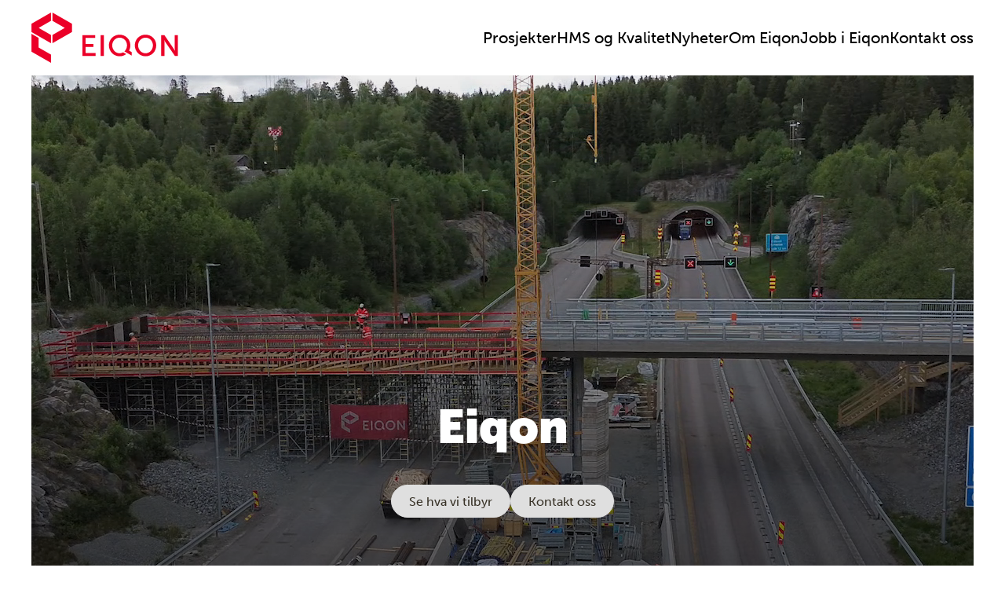

--- FILE ---
content_type: text/html; charset=utf-8
request_url: https://www.eiqon.no/
body_size: 11173
content:

<!DOCTYPE html>
<html lang="no">
<head prefix="og: http://ogp.me/ns#">
		<link rel="stylesheet" href="/Multisite/Frontend/themes/default.2b95acd42b9e779d2799.css" />
		<link rel="stylesheet" href="/Multisite/Frontend/themes/eiqon.d83c6c09f5c735dde1d5.css" />

	<link rel="stylesheet" href="/Multisite/Frontend/style.868b890bb1c7dec2bb32.css" />
	<meta charset="utf-8" />
	<meta name="viewport" content="width=device-width, initial-scale=1, shrink-to-fit=no" />
	<title>

Eiqon AS	</title>

	
        <meta name="description" content="Eiqon bygger det som varer.
Eiqon er en ledende entreprenør med spesialisering innen betongarbeid. " />
        <meta property="og:title" content="Eiqon AS" />
            <meta property="og:site_name" content="Eiqon AS" />
        <meta property="og:url" content="https://www.eiqon.no/" />
            <meta property="og:description" content="Eiqon bygger det som varer.
Eiqon er en ledende entreprenør med spesialisering innen betongarbeid. " />
            <meta property="og:type" content="article" />
            <meta property="og:image" content="https://www.eiqon.no/49e066/siteassets/prosjekter/sletta-bru/sletta-bru-bildekarusell6.jpg?w=1200&amp;h=630&amp;mode=DownFill&amp;hash=07c8310a236554099ebabbc6ee131b31" />
        <link rel="canonical" href="https://www.eiqon.no/" />

	
	


	<!-- Google Consent Mode -->
<script>
    window.dataLayer = window.dataLayer || [];
    function gtag() { dataLayer.push(arguments); }
        gtag('consent', 'default', {
            'ad_storage': 'denied',
            'ad_user_data': 'denied',
            'ad_personalization': 'denied',
            'analytics_storage': 'denied',
            'wait_for_update': 500
        });
        gtag('set', 'ads_data_redaction', true);
</script>
<!-- /End Google Consent Mode -->
<script id="CookieConsent" src="https://policy.app.cookieinformation.com/uc.js" data-culture="NB" type="text/javascript" data-gcm-version="2.0"></script>
<script>
!function(T,l,y){var S=T.location,k="script",D="instrumentationKey",C="ingestionendpoint",I="disableExceptionTracking",E="ai.device.",b="toLowerCase",w="crossOrigin",N="POST",e="appInsightsSDK",t=y.name||"appInsights";(y.name||T[e])&&(T[e]=t);var n=T[t]||function(d){var g=!1,f=!1,m={initialize:!0,queue:[],sv:"5",version:2,config:d};function v(e,t){var n={},a="Browser";return n[E+"id"]=a[b](),n[E+"type"]=a,n["ai.operation.name"]=S&&S.pathname||"_unknown_",n["ai.internal.sdkVersion"]="javascript:snippet_"+(m.sv||m.version),{time:function(){var e=new Date;function t(e){var t=""+e;return 1===t.length&&(t="0"+t),t}return e.getUTCFullYear()+"-"+t(1+e.getUTCMonth())+"-"+t(e.getUTCDate())+"T"+t(e.getUTCHours())+":"+t(e.getUTCMinutes())+":"+t(e.getUTCSeconds())+"."+((e.getUTCMilliseconds()/1e3).toFixed(3)+"").slice(2,5)+"Z"}(),iKey:e,name:"Microsoft.ApplicationInsights."+e.replace(/-/g,"")+"."+t,sampleRate:100,tags:n,data:{baseData:{ver:2}}}}var h=d.url||y.src;if(h){function a(e){var t,n,a,i,r,o,s,c,u,p,l;g=!0,m.queue=[],f||(f=!0,t=h,s=function(){var e={},t=d.connectionString;if(t)for(var n=t.split(";"),a=0;a<n.length;a++){var i=n[a].split("=");2===i.length&&(e[i[0][b]()]=i[1])}if(!e[C]){var r=e.endpointsuffix,o=r?e.location:null;e[C]="https://"+(o?o+".":"")+"dc."+(r||"services.visualstudio.com")}return e}(),c=s[D]||d[D]||"",u=s[C],p=u?u+"/v2/track":d.endpointUrl,(l=[]).push((n="SDK LOAD Failure: Failed to load Application Insights SDK script (See stack for details)",a=t,i=p,(o=(r=v(c,"Exception")).data).baseType="ExceptionData",o.baseData.exceptions=[{typeName:"SDKLoadFailed",message:n.replace(/\./g,"-"),hasFullStack:!1,stack:n+"\nSnippet failed to load ["+a+"] -- Telemetry is disabled\nHelp Link: https://go.microsoft.com/fwlink/?linkid=2128109\nHost: "+(S&&S.pathname||"_unknown_")+"\nEndpoint: "+i,parsedStack:[]}],r)),l.push(function(e,t,n,a){var i=v(c,"Message"),r=i.data;r.baseType="MessageData";var o=r.baseData;return o.message='AI (Internal): 99 message:"'+("SDK LOAD Failure: Failed to load Application Insights SDK script (See stack for details) ("+n+")").replace(/\"/g,"")+'"',o.properties={endpoint:a},i}(0,0,t,p)),function(e,t){if(JSON){var n=T.fetch;if(n&&!y.useXhr)n(t,{method:N,body:JSON.stringify(e),mode:"cors"});else if(XMLHttpRequest){var a=new XMLHttpRequest;a.open(N,t),a.setRequestHeader("Content-type","application/json"),a.send(JSON.stringify(e))}}}(l,p))}function i(e,t){f||setTimeout(function(){!t&&m.core||a()},500)}var e=function(){var n=l.createElement(k);n.src=h;var e=y[w];return!e&&""!==e||"undefined"==n[w]||(n[w]=e),n.onload=i,n.onerror=a,n.onreadystatechange=function(e,t){"loaded"!==n.readyState&&"complete"!==n.readyState||i(0,t)},n}();y.ld<0?l.getElementsByTagName("head")[0].appendChild(e):setTimeout(function(){l.getElementsByTagName(k)[0].parentNode.appendChild(e)},y.ld||0)}try{m.cookie=l.cookie}catch(p){}function t(e){for(;e.length;)!function(t){m[t]=function(){var e=arguments;g||m.queue.push(function(){m[t].apply(m,e)})}}(e.pop())}var n="track",r="TrackPage",o="TrackEvent";t([n+"Event",n+"PageView",n+"Exception",n+"Trace",n+"DependencyData",n+"Metric",n+"PageViewPerformance","start"+r,"stop"+r,"start"+o,"stop"+o,"addTelemetryInitializer","setAuthenticatedUserContext","clearAuthenticatedUserContext","flush"]),m.SeverityLevel={Verbose:0,Information:1,Warning:2,Error:3,Critical:4};var s=(d.extensionConfig||{}).ApplicationInsightsAnalytics||{};if(!0!==d[I]&&!0!==s[I]){var c="onerror";t(["_"+c]);var u=T[c];T[c]=function(e,t,n,a,i){var r=u&&u(e,t,n,a,i);return!0!==r&&m["_"+c]({message:e,url:t,lineNumber:n,columnNumber:a,error:i}),r},d.autoExceptionInstrumented=!0}return m}(y.cfg);function a(){y.onInit&&y.onInit(n)}(T[t]=n).queue&&0===n.queue.length?(n.queue.push(a),n.trackPageView({})):a()}(window,document,{src: "https://js.monitor.azure.com/scripts/b/ai.2.gbl.min.js", crossOrigin: "anonymous", cfg: { instrumentationKey:'c2817665-206f-4528-b07b-fd2023809bc3', disableCookiesUsage: false }});
</script>


<!-- Google Tag Manager -->
<script>(function(w,d,s,l,i){w[l]=w[l]||[];w[l].push({'gtm.start':
new Date().getTime(),event:'gtm.js'});var f=d.getElementsByTagName(s)[0],
j=d.createElement(s),dl=l!='dataLayer'?'&l='+l:'';j.async=true;j.src=
'https://www.googletagmanager.com/gtm.js?id='+i+dl;f.parentNode.insertBefore(j,f);
})(window,document,'script','dataLayer','GTM-5Z4538NC');</script>
<!-- End Google Tag Manager -->
	<link rel="icon" type="image/png" href="/_favicon-assets/favicon-96x96.png" sizes="96x96" />
<link rel="icon" type="image/svg+xml" href="/_favicon-assets/favicon.svg" />
<link rel="shortcut icon" href="/_favicon-assets/favicon.ico" />
<link rel="apple-touch-icon" sizes="180x180" href="/_favicon-assets/apple-touch-icon.png" />
<meta name="apple-mobile-web-app-title" content="Eiqon" />
<link rel="manifest" href="/_favicon-assets/site.webmanifest" />

</head>
<body>
	<a class="skip-to-main" href="#main-content">Skip to main content</a>
	<!--[if lt IE 9]>
		<p class="browsehappy__text">You are using an &lt;strong&gt;outdated&lt;/strong&gt;  browser. Please &lt;a href=&#x27;http://browsehappy.com/&#x27;&gt;upgrade your browser&lt;/a&gt; to improve your experience.</p>
	<![endif]-->
	

	

<div class="page__root  front-page">

<header class="page__header" >
    

<div id="react_f9d6a65b9a98474a9f2e1cdc383cbbff"><link rel="preload" as="image" href="/49b3e6/siteassets/system/logo-eiqon.svg"/><link rel="preload" as="image" href="/49b3e6/siteassets/system/logo-eiqon-inverted.svg"/><header class="header"><div class="header__bg-wrapper"><div class="header__container"><div class="header__content"><a href="/" class="logo header__logo"><span class="image logo__image image_size_header-logo" style="aspect-ratio:2.922"><img class="image__img" src="/49b3e6/siteassets/system/logo-eiqon.svg" alt="rød grafisk e, foran røde store bokstaver som staver eiqon. "/></span></a><a href="/" class="logo header__logo header__logo_hidden"><span class="image logo__image image_size_header-logo" style="aspect-ratio:2.922"><img class="image__img" src="/49b3e6/siteassets/system/logo-eiqon-inverted.svg" alt="rød grafisk e, foran røde store bokstaver som staver eiqon. "/></span></a><button class="header__mobile-menu-toggle" aria-label="Menu" aria-haspopup="true" aria-controls="main-menu"><svg class="icon header__mobile-menu-toggle-icon" focusable="false" width="20" height="20" fill="none"><path fill="currentColor" fill-rule="evenodd" d="M19 2.672H1c-.552 0-1-.56-1-1.25S.448.172 1 .172h18c.552 0 1 .56 1 1.25s-.448 1.25-1 1.25M1 11.25h18c.552 0 1-.56 1-1.25s-.448-1.25-1-1.25H1c-.552 0-1 .56-1 1.25s.448 1.25 1 1.25m0 8.578h18c.552 0 1-.56 1-1.25s-.448-1.25-1-1.25H1c-.552 0-1 .56-1 1.25s.448 1.25 1 1.25" clip-rule="evenodd"></path></svg></button><nav class="main-menu header__main-menu" aria-label="Hovedmenynavigering" id="main-menu"><ul class="main-menu__list"><li class="main-menu__item"><div class="main-menu__item-holder"><a href="/prosjekter/" class="main-menu-link"><span class="main-menu-link__text">Prosjekter</span></a><button class="main-menu__submenu-toggle-button" aria-expanded="false" aria-controls="main-menu-submenu-0"><svg class="icon main-menu__submenu-toggle-button-icon" focusable="false" fill="none" viewBox="0 0 16 16"><path stroke="currentColor" stroke-width="2" d="M8 0v16M0 8h16"></path></svg></button></div><ul id="main-menu-submenu-0" class="main-menu__submenu-list"><li class="main-menu__submenu-item"><a href="/prosjekter/#bruer" class="main-menu-link main-menu-link_submenu-link"><span class="main-menu-link__text">Bruer</span></a></li><li class="main-menu__submenu-item"><a href="/prosjekter/#industri" class="main-menu-link main-menu-link_submenu-link"><span class="main-menu-link__text">Industri</span></a></li><li class="main-menu__submenu-item"><a href="/prosjekter/#dam-og-kai" class="main-menu-link main-menu-link_submenu-link"><span class="main-menu-link__text">Dam og kai</span></a></li><li class="main-menu__submenu-item"><a href="/prosjekter/#bygg" class="main-menu-link main-menu-link_submenu-link"><span class="main-menu-link__text">Bygg</span></a></li><li class="main-menu__submenu-item"><a href="/prosjekter/#marin" class="main-menu-link main-menu-link_submenu-link"><span class="main-menu-link__text">Marin</span></a></li></ul></li><li class="main-menu__item"><div class="main-menu__item-holder"><a href="/hms-og-kvalitet/" class="main-menu-link"><span class="main-menu-link__text">HMS og Kvalitet</span></a><button class="main-menu__submenu-toggle-button" aria-expanded="false" aria-controls="main-menu-submenu-1"><svg class="icon main-menu__submenu-toggle-button-icon" focusable="false" fill="none" viewBox="0 0 16 16"><path stroke="currentColor" stroke-width="2" d="M8 0v16M0 8h16"></path></svg></button></div><ul id="main-menu-submenu-1" class="main-menu__submenu-list"><li class="main-menu__submenu-item"><a href="/hms-og-kvalitet/#dedikert-team" class="main-menu-link main-menu-link_submenu-link"><span class="main-menu-link__text">Dedikert team</span></a></li><li class="main-menu__submenu-item"><a href="/hms-og-kvalitet/#styringssystem" class="main-menu-link main-menu-link_submenu-link"><span class="main-menu-link__text">Styringssystem</span></a></li><li class="main-menu__submenu-item"><a href="/hms-og-kvalitet/#iso-sertifiseringer" class="main-menu-link main-menu-link_submenu-link"><span class="main-menu-link__text">ISO-sertifiseringer</span></a></li><li class="main-menu__submenu-item"><a href="/hms-og-kvalitet/#sertifiseringer" class="main-menu-link main-menu-link_submenu-link"><span class="main-menu-link__text">Sertifiseringer</span></a></li><li class="main-menu__submenu-item"><a href="/hms-og-kvalitet/#kontakt-oss" class="main-menu-link main-menu-link_submenu-link"><span class="main-menu-link__text">Kontakt oss</span></a></li></ul></li><li class="main-menu__item"><div class="main-menu__item-holder"><a href="/nyheter/" class="main-menu-link"><span class="main-menu-link__text">Nyheter</span></a></div></li><li class="main-menu__item"><div class="main-menu__item-holder"><a href="/om-oss/" class="main-menu-link"><span class="main-menu-link__text">Om Eiqon</span></a><button class="main-menu__submenu-toggle-button" aria-expanded="false" aria-controls="main-menu-submenu-3"><svg class="icon main-menu__submenu-toggle-button-icon" focusable="false" fill="none" viewBox="0 0 16 16"><path stroke="currentColor" stroke-width="2" d="M8 0v16M0 8h16"></path></svg></button></div><ul id="main-menu-submenu-3" class="main-menu__submenu-list"><li class="main-menu__submenu-item"><a href="/om-oss/#om-eiqon" class="main-menu-link main-menu-link_submenu-link"><span class="main-menu-link__text">Om Eiqon</span></a></li><li class="main-menu__submenu-item"><a href="/om-oss/#visjon" class="main-menu-link main-menu-link_submenu-link"><span class="main-menu-link__text">Visjon</span></a></li><li class="main-menu__submenu-item"><a href="/om-oss/#verdier" class="main-menu-link main-menu-link_submenu-link"><span class="main-menu-link__text">Verdier</span></a></li><li class="main-menu__submenu-item"><a href="/om-oss/#retningslinjer" class="main-menu-link main-menu-link_submenu-link"><span class="main-menu-link__text">Retningslinjer</span></a></li></ul></li><li class="main-menu__item"><div class="main-menu__item-holder"><a href="/jobb/" class="main-menu-link"><span class="main-menu-link__text">Jobb i Eiqon</span></a><button class="main-menu__submenu-toggle-button" aria-expanded="false" aria-controls="main-menu-submenu-4"><svg class="icon main-menu__submenu-toggle-button-icon" focusable="false" fill="none" viewBox="0 0 16 16"><path stroke="currentColor" stroke-width="2" d="M8 0v16M0 8h16"></path></svg></button></div><ul id="main-menu-submenu-4" class="main-menu__submenu-list"><li class="main-menu__submenu-item"><a href="/jobb/#om-aa-jobbe-i-eiqon" class="main-menu-link main-menu-link_submenu-link"><span class="main-menu-link__text">Om å jobbe i Eiqon</span></a></li><li class="main-menu__submenu-item"><a href="/jobb/#ledige-stillinger-i-eiqon" class="main-menu-link main-menu-link_submenu-link"><span class="main-menu-link__text">Ledige stillinger i Eiqon</span></a></li></ul></li><li class="main-menu__item"><div class="main-menu__item-holder"><a href="/kontakt/" class="main-menu-link"><span class="main-menu-link__text">Kontakt oss</span></a></div></li></ul></nav></div></div></div></header></div>
</header>
	<main class="page__content" id="main-content">
		



<div id="react_9a588e933a9e4e6bbbc7a14eb3457608"><div class="page-hero"><div class="page-hero__container"><div class="page-hero__content-wrapper page-hero__content-wrapper_size-large page-hero__content-wrapper_with-overlay"><div class="page-hero__content"><div class="page-hero__text-section"><h1 class="page-hero__heading">Eiqon</h1></div><div class="page-hero__buttons"><a href="/prosjekter/" class="link-button page-hero__button link-button_type_light"><span class="link-button__text">Se hva vi tilbyr</span></a><a href="/kontakt/" class="link-button page-hero__button link-button_type_light"><span class="link-button__text">Kontakt oss</span></a></div><div class="background-video"><video src="/4a72cd/siteassets/bilder-per-prosjekt/sletta-bru/eiqon-backfp.mp4" class="background-video__video" loop="" autoPlay="" muted="" playsInline="" poster="/49dba7/siteassets/prosjekter/sletta-bru/sletta-bru-large.jpg?transform=downFill&amp;center=0.5%2C0.5&amp;hash=2ebb10b833b2178fb6b18e5cf7446500"></video></div></div></div></div></div></div>

<div class="content-area front-page__content-area"><div>
<div id="react_c1fab455beb54d7881abbaa6ea45fba4"><div class="rich-text-block"><div class="rich-text-block__container"><div class="rich-text rich-text-block__text">
<h2>&nbsp;</h2>

<div id="react_b0e62462d6aa4e8683bf0b5b98fb94a8"><div class="quote-block quote-block_in-rich-text"><figure class="quote-block__figure"><blockquote class="quote-block__text">Eiqon bygger det som varer</blockquote><figcaption class="quote-block__caption">Vår visjon</figcaption></figure></div></div>
<h4><strong>- Vi bygger i betong og st&aring;l</strong><br /><strong>- Leverer med presisjon og kraft p&aring; HMS, kvalitet, milj&oslash; og tid</strong><br /><strong>- Alltid til &aring; stole p&aring;!</strong></h4>
<p><br />Eiqon er en ledende entrepren&oslash;r med spesialisering innen betongarbeid. Vi tar gjerne prosjekter som ogs&aring; inkluderer st&aring;lkonstruksjoner, overflatebehandling, limtre og prefabrikkerte elementer.</p>
<p>Kompetansen ligger s&aelig;rlig p&aring; bygging av broer, dammer, kraftverkskonstruksjoner og r&aring;bygg, men vi har ogs&aring; bred erfaring med kulverter, vanntanker og konstruksjoner i tunnel. Satsningsomr&aring;det er komplekse betongprosjekter innen industri og olje- og gass-sektoren, i tillegg til &aring; bidra i utviklingen av offshore vindkraft gjennom bygging av betongfundamenter.</p>
<p>Organisasjon best&aring;r av dyktige, engasjerte og l&oslash;sningsorienterte medarbeidere, med en god balanse mellom erfarne fagfolk med over 30 &aring;rs bransjeerfaring og yngre talenter med h&oslash;ye ambisjoner. HMS og kvalitet vektlegges sterkt i v&aring;re prosjekter, og arbeidet blir utf&oslash;rt p&aring; en sikker og effektiv m&aring;te. Godt samarbeid og engasjement er viktige verdier for oss og sikrer solid leveranse av ditt prosjekt.</p>
<p>Med hovedkontor i Asker og prosjekter over hele landet, er vi alltid tett p&aring; &ndash; uansett hvor i Norge du trenger oss. Som en del av AF Gruppen kombinerer vi lokal forankring med tryggheten og kapasiteten til en av landets st&oslash;rste entrepren&oslash;rkonsern.</p>
<p>Gjennom v&aring;re prosjekter skaper Eiqon varige verdier for kunder, medarbeidere, leverand&oslash;rer, eiere, og for samfunnet.</p></div></div></div></div></div><div>
<div id="react_683e307d82e4447398f7d56637c1989c"><div class="project-list-block"><div class="project-list-block__container"><h2 class="project-list-block__heading">Våre prosjekter</h2><div class="highlighted-project highlighted-project_with-overlay project-list-block__highlighted-project"><div class="highlighted-project__content"><h1 class="highlighted-project__heading">Construction City</h1><a href="/prosjekter/construction-city/" class="link-button highlighted-project__link link-button_type_primary"><span class="link-button__text">Les mer</span></a></div><div class="background-video"><video src="/49e210/siteassets/prosjekter/construction-city/film-construction-city.mp4" class="background-video__video" loop="" autoPlay="" muted="" playsInline=""></video></div></div><div class="project-list-block__grid"><div class="project-teaser project-list-block__item"><a href="/prosjekter/franzefoss/" class="project-teaser__link"><div class="project-teaser__main-content"><div class="project-teaser__image-holder"><span class="tag project-teaser__tag">Industri</span><span class="image project-teaser__image image_size_project-teaser" style="aspect-ratio:1.500"></span></div><div class="project-teaser__heading-holder"><h3 class="project-teaser__heading">Franzefoss jordvaskeanlegg</h3></div><p class="project-teaser__info">Eiqon utførte støp av blant annet vanntette bassenger som en del av  etableringen av et fullskala gjenvinningsanlegg, et såkalt jordvaskeanlegg, i Franzefoss’ pukkverk på Bondkall i Oslo.</p></div><div class="project-teaser__bottom-link"><span class="project-teaser__bottom-link-text">Les mer</span><svg class="icon project-teaser__bottom-link-icon" focusable="false" fill="none" viewBox="0 0 12 12"><g clip-path="url(#a)"><path fill="currentColor" d="M9.94 6.127H.616a.56.56 0 0 1-.435-.185A.6.6 0 0 1 0 5.496a.6.6 0 0 1 .18-.446.6.6 0 0 1 .436-.186H9.94l-2.7-2.77a.6.6 0 0 1-.181-.437c0-.169.065-.32.18-.447a.567.567 0 0 1 .87-.017l3.678 3.772q.111.114.164.253a.8.8 0 0 1 .049.286.74.74 0 0 1-.213.539L8.109 9.815a.6.6 0 0 1-.435.185.6.6 0 0 1-.443-.202.72.72 0 0 1-.189-.446c0-.169.058-.312.19-.446l2.7-2.77z"></path></g><defs><clipPath id="a"><path d="M0 0h12v12H0z"></path></clipPath></defs></svg></div></a></div><div class="project-teaser project-list-block__item"><a href="/prosjekter/bispevika-oslo/" class="project-teaser__link"><div class="project-teaser__main-content"><div class="project-teaser__image-holder"><span class="tag project-teaser__tag">Bygg</span><span class="image project-teaser__image image_size_project-teaser" style="aspect-ratio:1.502"></span></div><div class="project-teaser__heading-holder"><h3 class="project-teaser__heading">Bispevika B6b Vannkunsten</h3></div><p class="project-teaser__info">Eiqon har hatt et spennende og krevende prosjekt med tomten B6b Vannkunsten syd i Bispevika hvor vi har vært ansvarlige for å bygge undersjøisk parkeringsanlegg.​</p></div><div class="project-teaser__bottom-link"><span class="project-teaser__bottom-link-text">Les mer</span><svg class="icon project-teaser__bottom-link-icon" focusable="false" fill="none" viewBox="0 0 12 12"><g clip-path="url(#a)"><path fill="currentColor" d="M9.94 6.127H.616a.56.56 0 0 1-.435-.185A.6.6 0 0 1 0 5.496a.6.6 0 0 1 .18-.446.6.6 0 0 1 .436-.186H9.94l-2.7-2.77a.6.6 0 0 1-.181-.437c0-.169.065-.32.18-.447a.567.567 0 0 1 .87-.017l3.678 3.772q.111.114.164.253a.8.8 0 0 1 .049.286.74.74 0 0 1-.213.539L8.109 9.815a.6.6 0 0 1-.435.185.6.6 0 0 1-.443-.202.72.72 0 0 1-.189-.446c0-.169.058-.312.19-.446l2.7-2.77z"></path></g><defs><clipPath id="a"><path d="M0 0h12v12H0z"></path></clipPath></defs></svg></div></a></div><div class="project-teaser project-list-block__item"><a href="/prosjekter/jora-bru/" class="project-teaser__link"><div class="project-teaser__main-content"><div class="project-teaser__image-holder"><span class="tag project-teaser__tag">Bru</span><span class="image project-teaser__image image_size_project-teaser" style="aspect-ratio:3.443"></span></div><div class="project-teaser__heading-holder"><h3 class="project-teaser__heading">Jora Bru</h3></div><p class="project-teaser__info">Gamle Jora bru ble reist i 1948 og var for smal til at to lastebiler kunne møtes og fungerer i dag som gang- og sykkelbro. 30 meter sør for den gamle brua ble det reist en ny bru og her har Eiqon støpt søyler og brudekke. </p></div><div class="project-teaser__bottom-link"><span class="project-teaser__bottom-link-text">Les mer</span><svg class="icon project-teaser__bottom-link-icon" focusable="false" fill="none" viewBox="0 0 12 12"><g clip-path="url(#a)"><path fill="currentColor" d="M9.94 6.127H.616a.56.56 0 0 1-.435-.185A.6.6 0 0 1 0 5.496a.6.6 0 0 1 .18-.446.6.6 0 0 1 .436-.186H9.94l-2.7-2.77a.6.6 0 0 1-.181-.437c0-.169.065-.32.18-.447a.567.567 0 0 1 .87-.017l3.678 3.772q.111.114.164.253a.8.8 0 0 1 .049.286.74.74 0 0 1-.213.539L8.109 9.815a.6.6 0 0 1-.435.185.6.6 0 0 1-.443-.202.72.72 0 0 1-.189-.446c0-.169.058-.312.19-.446l2.7-2.77z"></path></g><defs><clipPath id="a"><path d="M0 0h12v12H0z"></path></clipPath></defs></svg></div></a></div></div><div class="project-list-block__see-all-link-holder"><a href="/prosjekter/" class="link-button link-button_type_ghost"><span class="link-button__text">Se flere referanseprosjekter</span><svg class="icon link-button__icon link-button__icon_right" focusable="false" fill="none" viewBox="0 0 12 12"><g clip-path="url(#a)"><path fill="currentColor" d="M9.94 6.127H.616a.56.56 0 0 1-.435-.185A.6.6 0 0 1 0 5.496a.6.6 0 0 1 .18-.446.6.6 0 0 1 .436-.186H9.94l-2.7-2.77a.6.6 0 0 1-.181-.437c0-.169.065-.32.18-.447a.567.567 0 0 1 .87-.017l3.678 3.772q.111.114.164.253a.8.8 0 0 1 .049.286.74.74 0 0 1-.213.539L8.109 9.815a.6.6 0 0 1-.435.185.6.6 0 0 1-.443-.202.72.72 0 0 1-.189-.446c0-.169.058-.312.19-.446l2.7-2.77z"></path></g><defs><clipPath id="a"><path d="M0 0h12v12H0z"></path></clipPath></defs></svg></a></div></div></div></div></div><div>
<div id="react_9829b1c096914b129e8c4f020511abff"><div class="article-list-block"><div class="article-list-block__container"><h2 class="article-list-block__heading">Nyheter</h2><div class="article-list-block__grid"><div class="teaser article-list-block__item"><a href="/nyheter/fuglevik-renseanlegg/" class="teaser__link"><div class="teaser__image-holder"><span class="image teaser__image image_size_teaser" style="aspect-ratio:1.395"></span></div><div class="teaser__heading-holder"><h3 class="teaser__heading">Eiqon tildelt kontrakt på Nye Fuglevik renseanlegg</h3></div><time class="published-date teaser__published-date" dateTime="2025-12-22"><svg class="icon published-date__icon" focusable="false" viewBox="0 0 20 20"><path fill="currentColor" d="M18.333 20H1.667A1.67 1.67 0 0 1 0 18.333v-15c0-.919.748-1.666 1.667-1.666h4.166V.833a.833.833 0 1 1 1.667 0v.834h5V.833a.833.833 0 1 1 1.667 0v.834h4.166c.92 0 1.667.747 1.667 1.666v15c0 .92-.747 1.667-1.667 1.667M14.167 3.333v.834a.833.833 0 1 1-1.667 0v-.834h-5v.834a.833.833 0 1 1-1.667 0v-.834H1.667v15H18.33l.002-15zM15.833 15h-1.666a.833.833 0 0 1-.834-.833V12.5c0-.46.373-.833.834-.833h1.666c.461 0 .834.373.834.833v1.667c0 .46-.373.833-.834.833m0-5h-1.666a.833.833 0 0 1-.834-.833V7.5c0-.46.373-.833.834-.833h1.666c.461 0 .834.373.834.833v1.667c0 .46-.373.833-.834.833m-5 5H9.167a.833.833 0 0 1-.834-.833V12.5c0-.46.373-.833.834-.833h1.666c.461 0 .834.373.834.833v1.667c0 .46-.373.833-.834.833m0-5H9.167a.833.833 0 0 1-.834-.833V7.5c0-.46.373-.833.834-.833h1.666c.461 0 .834.373.834.833v1.667c0 .46-.373.833-.834.833m-5 5H4.167a.833.833 0 0 1-.834-.833V12.5c0-.46.373-.833.834-.833h1.666c.461 0 .834.373.834.833v1.667c0 .46-.373.833-.834.833m0-5H4.167a.833.833 0 0 1-.834-.833V7.5c0-.46.373-.833.834-.833h1.666c.461 0 .834.373.834.833v1.667c0 .46-.373.833-.834.833"></path></svg><div class="published-date__text"><span class="published-date__date">22.12.2025</span></div></time></a></div><div class="teaser article-list-block__item"><a href="/nyheter/hafslund-celsio/" class="teaser__link"><div class="teaser__image-holder"><span class="image teaser__image image_size_teaser" style="aspect-ratio:1.756"></span></div><div class="teaser__heading-holder"><h3 class="teaser__heading">Eiqon signerte kontrakt med AF Gruppen på karbonfangstanlegg.</h3></div><time class="published-date teaser__published-date" dateTime="2025-12-22"><svg class="icon published-date__icon" focusable="false" viewBox="0 0 20 20"><path fill="currentColor" d="M18.333 20H1.667A1.67 1.67 0 0 1 0 18.333v-15c0-.919.748-1.666 1.667-1.666h4.166V.833a.833.833 0 1 1 1.667 0v.834h5V.833a.833.833 0 1 1 1.667 0v.834h4.166c.92 0 1.667.747 1.667 1.666v15c0 .92-.747 1.667-1.667 1.667M14.167 3.333v.834a.833.833 0 1 1-1.667 0v-.834h-5v.834a.833.833 0 1 1-1.667 0v-.834H1.667v15H18.33l.002-15zM15.833 15h-1.666a.833.833 0 0 1-.834-.833V12.5c0-.46.373-.833.834-.833h1.666c.461 0 .834.373.834.833v1.667c0 .46-.373.833-.834.833m0-5h-1.666a.833.833 0 0 1-.834-.833V7.5c0-.46.373-.833.834-.833h1.666c.461 0 .834.373.834.833v1.667c0 .46-.373.833-.834.833m-5 5H9.167a.833.833 0 0 1-.834-.833V12.5c0-.46.373-.833.834-.833h1.666c.461 0 .834.373.834.833v1.667c0 .46-.373.833-.834.833m0-5H9.167a.833.833 0 0 1-.834-.833V7.5c0-.46.373-.833.834-.833h1.666c.461 0 .834.373.834.833v1.667c0 .46-.373.833-.834.833m-5 5H4.167a.833.833 0 0 1-.834-.833V12.5c0-.46.373-.833.834-.833h1.666c.461 0 .834.373.834.833v1.667c0 .46-.373.833-.834.833m0-5H4.167a.833.833 0 0 1-.834-.833V7.5c0-.46.373-.833.834-.833h1.666c.461 0 .834.373.834.833v1.667c0 .46-.373.833-.834.833"></path></svg><div class="published-date__text"><span class="published-date__date">22.12.2025</span></div></time></a></div><div class="teaser article-list-block__item"><a href="/nyheter/rodsund-bru/" class="teaser__link"><div class="teaser__image-holder"><span class="image teaser__image image_size_teaser" style="aspect-ratio:1.956"></span></div><div class="teaser__heading-holder"><h3 class="teaser__heading">Eiqon tildelt kontrakt på prosjekt Fv. 120 GSV Rødsund – Moss og Våler.</h3></div><time class="published-date teaser__published-date" dateTime="2025-12-22"><svg class="icon published-date__icon" focusable="false" viewBox="0 0 20 20"><path fill="currentColor" d="M18.333 20H1.667A1.67 1.67 0 0 1 0 18.333v-15c0-.919.748-1.666 1.667-1.666h4.166V.833a.833.833 0 1 1 1.667 0v.834h5V.833a.833.833 0 1 1 1.667 0v.834h4.166c.92 0 1.667.747 1.667 1.666v15c0 .92-.747 1.667-1.667 1.667M14.167 3.333v.834a.833.833 0 1 1-1.667 0v-.834h-5v.834a.833.833 0 1 1-1.667 0v-.834H1.667v15H18.33l.002-15zM15.833 15h-1.666a.833.833 0 0 1-.834-.833V12.5c0-.46.373-.833.834-.833h1.666c.461 0 .834.373.834.833v1.667c0 .46-.373.833-.834.833m0-5h-1.666a.833.833 0 0 1-.834-.833V7.5c0-.46.373-.833.834-.833h1.666c.461 0 .834.373.834.833v1.667c0 .46-.373.833-.834.833m-5 5H9.167a.833.833 0 0 1-.834-.833V12.5c0-.46.373-.833.834-.833h1.666c.461 0 .834.373.834.833v1.667c0 .46-.373.833-.834.833m0-5H9.167a.833.833 0 0 1-.834-.833V7.5c0-.46.373-.833.834-.833h1.666c.461 0 .834.373.834.833v1.667c0 .46-.373.833-.834.833m-5 5H4.167a.833.833 0 0 1-.834-.833V12.5c0-.46.373-.833.834-.833h1.666c.461 0 .834.373.834.833v1.667c0 .46-.373.833-.834.833m0-5H4.167a.833.833 0 0 1-.834-.833V7.5c0-.46.373-.833.834-.833h1.666c.461 0 .834.373.834.833v1.667c0 .46-.373.833-.834.833"></path></svg><div class="published-date__text"><span class="published-date__date">22.12.2025</span></div></time></a></div></div><div class="article-list-block__see-all-link-holder"><a href="/nyheter/" class="link-button link-button_type_ghost"><span class="link-button__text">Se alle nyheter</span><svg class="icon link-button__icon link-button__icon_right" focusable="false" fill="none" viewBox="0 0 12 12"><g clip-path="url(#a)"><path fill="currentColor" d="M9.94 6.127H.616a.56.56 0 0 1-.435-.185A.6.6 0 0 1 0 5.496a.6.6 0 0 1 .18-.446.6.6 0 0 1 .436-.186H9.94l-2.7-2.77a.6.6 0 0 1-.181-.437c0-.169.065-.32.18-.447a.567.567 0 0 1 .87-.017l3.678 3.772q.111.114.164.253a.8.8 0 0 1 .049.286.74.74 0 0 1-.213.539L8.109 9.815a.6.6 0 0 1-.435.185.6.6 0 0 1-.443-.202.72.72 0 0 1-.189-.446c0-.169.058-.312.19-.446l2.7-2.77z"></path></g><defs><clipPath id="a"><path d="M0 0h12v12H0z"></path></clipPath></defs></svg></a></div></div></div></div></div></div>

	</main>

<footer class="page__footer">
	

<div id="react_a4d3ec139de14182a610494987be587d"><link rel="preload" as="image" href="/49b3e6/siteassets/system/logo-eiqon-inverted.svg"/><div class="footer"><div class="footer__container"><a href="/" class="logo footer__logo"><span class="image logo__image image_size_footer-logo" style="aspect-ratio:2.922"><img class="image__img" src="/49b3e6/siteassets/system/logo-eiqon-inverted.svg" alt="Logoen til Eiqon. Grafisk rød e, foran eiqon stavet i store røde bokstaver."/></span></a><p class="footer__company-vision-text">Eiqon bygger det som varer</p><div class="footer__columns"><div class="footer__column"><strong class="footer__column-heading">Hurtiglenker</strong><ul class="footer__list"><li class="footer__list-item"><a href="/om-oss/" class="link footer__list-link"><span class="link__text">Om oss</span></a></li><li class="footer__list-item"><a href="/prosjekter/" class="link footer__list-link"><span class="link__text">Prosjekter</span></a></li><li class="footer__list-item"><a href="/jobb/" class="link footer__list-link"><span class="link__text">Jobbe i Eiqon</span></a></li><li class="footer__list-item"><a href="/hms-og-kvalitet/#sertifiseringer" class="link footer__list-link"><span class="link__text">Våre sertifiseringer</span></a></li><li class="footer__list-item"><a href="https://www.afgruppen.no/barekraft/apenhetsloven/" class="link footer__list-link" target="_blank" rel="nofollow noopener noreferrer"><span class="link__text">Åpenhetsloven</span></a></li><li class="footer__list-item"><a href="https://www.afgruppen.no/barekraft/hms/varsling/" class="link footer__list-link" target="_blank" rel="nofollow noopener noreferrer"><span class="link__text">Varsling av kritikkverdige forhold</span></a></li></ul></div><div class="footer__column"><div class="footer__column-item"><strong class="footer__column-heading">Adresse</strong><div class="poor-text poor-text_in-footer">
<p>Eiqon AS</p>
<p><a title="&Aring;pne i Google maps" href="https://maps.app.goo.gl/JDS6g4vJrFCwUrgv5" target="_blank" rel="noopener">Gamle Borgenvei 3</a></p>
<p><a title="&Aring;pne i Google maps" href="https://maps.app.goo.gl/JDS6g4vJrFCwUrgv5" target="_blank" rel="noopener">1383 Asker</a></p>
<p>&nbsp;</p>
<p>Org. nr. 916 739 192</p>
<p><span style="text-decoration: underline;"><a href="mailto:faktura@eiqon.no">faktura@eiqon.no</a></span></p></div></div><div class="footer__column-item"><div class="footer__contact-item"><a href="tel:+4740000074" class="link footer__contact-link"><span class="link__text">+47 400 00 074</span></a></div><div class="footer__contact-item"><a href="mailto:post@eiqon.no" class="link footer__contact-link"><span class="link__text">post@eiqon.no</span></a></div></div></div><div class="footer__column"><div class="footer__column-item"><strong class="footer__column-heading">Kontakt oss</strong><div class="poor-text poor-text_in-footer">Ta kontakt for deres neste prosjekt</div><a href="/kontakt/" class="link-button footer__contactus-button link-button_type_inverted"><span class="link-button__text">Kontakt oss</span></a></div></div><div class="footer__column"><div class="footer__column-item"><strong class="footer__column-heading">SoMe</strong><div class="poor-text poor-text_in-footer">Eiqon i sosiale medier</div><ul class="footer__socials-list"><li class="footer__socials-item"><a href="https://www.instagram.com/eiqon?utm_source=ig_web_button_share_sheet&amp;igsh=ZDNlZDc0MzIxNw==" class="icon-button footer__socials-link" target="_blank" rel="nofollow noopener" title="Instagram"><svg class="icon icon-button__icon" focusable="false" fill="none" viewBox="0 0 32 32"><path stroke="currentColor" stroke-linecap="round" stroke-linejoin="round" stroke-width="1.5" d="M22.34 3.48H9.493a6.424 6.424 0 0 0-6.424 6.423V22.75a6.424 6.424 0 0 0 6.424 6.424H22.34a6.424 6.424 0 0 0 6.424-6.424V9.903A6.424 6.424 0 0 0 22.34 3.48"></path><path stroke="currentColor" stroke-linecap="round" stroke-linejoin="round" stroke-width="1.5" d="M21.056 15.517a5.14 5.14 0 1 1-10.168 1.508 5.14 5.14 0 0 1 10.168-1.508m1.926-6.257h.013"></path></svg></a></li><li class="footer__socials-item"><a href="https://www.linkedin.com/company/eiqon/" class="icon-button footer__socials-link" target="_blank" rel="nofollow noopener" title="LinkedIn"><svg class="icon icon-button__icon" focusable="false" fill="none" viewBox="0 0 32 32"><path stroke="currentColor" stroke-linecap="round" stroke-linejoin="round" stroke-width="1.5" d="M21.444 11.188a7.71 7.71 0 0 1 7.709 7.708v8.993h-5.14v-8.993a2.57 2.57 0 1 0-5.138 0v8.993h-5.14v-8.993a7.71 7.71 0 0 1 7.71-7.708M8.597 12.473H3.458v15.416h5.139zm-2.57-3.855a2.57 2.57 0 1 0 0-5.139 2.57 2.57 0 0 0 0 5.14"></path></svg></a></li></ul></div></div></div><div class="footer__bottom"><span class="footer__bottom-text">Alle rettigheter Eiqon AS, 2025</span></div></div><div class="footer__background-logo" role="presentation"><span class="image image_fluid image_size_footer-background-logo"></span></div></div></div>
</footer></div>

	<script src="/Multisite/Frontend/vendor.cc02f07e8bedd583710b.js"></script>
	<script src="/Multisite/Frontend/client.47e66b7dd029e3407281.js"></script>
	<script>
ReactDOM.hydrateRoot(document.getElementById("react_9a588e933a9e4e6bbbc7a14eb3457608"), React.createElement(AppComponents.PageHero,{"componentName":"PageHero","heading":"Eiqon","size":"large","image":{"alt":"Betongarbeidere iført oransje synlighetstøy går på armering på en bru under bygging","originalHeight":1600,"originalWidth":2400,"src":"/49de51/siteassets/bilder-per-tema/folk-i-arbeid/menn-pa-sletta-bru.jpg"},"imageMobile":{"alt":"Fire personer med ryggene til kamera utfører armeringsarbeid, alle kledd i rødt Eiqon arbeidstøy","originalHeight":1350,"originalWidth":2400,"src":"/49e066/siteassets/prosjekter/sletta-bru/sletta-bru-bildekarusell6.jpg"},"video":{"posterImage":{"originalHeight":1600,"originalWidth":2400,"src":"/49dba7/siteassets/prosjekter/sletta-bru/sletta-bru-large.jpg"},"videoUrl":"/4a72cd/siteassets/bilder-per-prosjekt/sletta-bru/eiqon-backfp.mp4"},"link1":{"openInNewTab":false,"text":"Se hva vi tilbyr","url":"/prosjekter/"},"link2":{"openInNewTab":false,"text":"Kontakt oss","url":"/kontakt/"}}), { identifierPrefix: 'react_9a588e933a9e4e6bbbc7a14eb3457608'});
ReactDOM.hydrateRoot(document.getElementById("react_b0e62462d6aa4e8683bf0b5b98fb94a8"), React.createElement(AppComponents.QuoteBlock,{"componentName":"QuoteBlock","author":"Vår visjon","inRichText":true,"text":"Eiqon bygger det som varer"}), { identifierPrefix: 'react_b0e62462d6aa4e8683bf0b5b98fb94a8'});
ReactDOM.hydrateRoot(document.getElementById("react_c1fab455beb54d7881abbaa6ea45fba4"), React.createElement(AppComponents.RichTextBlock,{"componentName":"RichTextBlock","textHtml":"\n<h2>&nbsp;</h2>\n\n<div id=\"react_b0e62462d6aa4e8683bf0b5b98fb94a8\"><div class=\"quote-block quote-block_in-rich-text\"><figure class=\"quote-block__figure\"><blockquote class=\"quote-block__text\">Eiqon bygger det som varer</blockquote><figcaption class=\"quote-block__caption\">Vår visjon</figcaption></figure></div></div>\n<h4><strong>- Vi bygger i betong og st&aring;l</strong><br /><strong>- Leverer med presisjon og kraft p&aring; HMS, kvalitet, milj&oslash; og tid</strong><br /><strong>- Alltid til &aring; stole p&aring;!</strong></h4>\n<p><br />Eiqon er en ledende entrepren&oslash;r med spesialisering innen betongarbeid. Vi tar gjerne prosjekter som ogs&aring; inkluderer st&aring;lkonstruksjoner, overflatebehandling, limtre og prefabrikkerte elementer.</p>\n<p>Kompetansen ligger s&aelig;rlig p&aring; bygging av broer, dammer, kraftverkskonstruksjoner og r&aring;bygg, men vi har ogs&aring; bred erfaring med kulverter, vanntanker og konstruksjoner i tunnel. Satsningsomr&aring;det er komplekse betongprosjekter innen industri og olje- og gass-sektoren, i tillegg til &aring; bidra i utviklingen av offshore vindkraft gjennom bygging av betongfundamenter.</p>\n<p>Organisasjon best&aring;r av dyktige, engasjerte og l&oslash;sningsorienterte medarbeidere, med en god balanse mellom erfarne fagfolk med over 30 &aring;rs bransjeerfaring og yngre talenter med h&oslash;ye ambisjoner. HMS og kvalitet vektlegges sterkt i v&aring;re prosjekter, og arbeidet blir utf&oslash;rt p&aring; en sikker og effektiv m&aring;te. Godt samarbeid og engasjement er viktige verdier for oss og sikrer solid leveranse av ditt prosjekt.</p>\n<p>Med hovedkontor i Asker og prosjekter over hele landet, er vi alltid tett p&aring; &ndash; uansett hvor i Norge du trenger oss. Som en del av AF Gruppen kombinerer vi lokal forankring med tryggheten og kapasiteten til en av landets st&oslash;rste entrepren&oslash;rkonsern.</p>\n<p>Gjennom v&aring;re prosjekter skaper Eiqon varige verdier for kunder, medarbeidere, leverand&oslash;rer, eiere, og for samfunnet.</p>"}), { identifierPrefix: 'react_c1fab455beb54d7881abbaa6ea45fba4'});
ReactDOM.hydrateRoot(document.getElementById("react_683e307d82e4447398f7d56637c1989c"), React.createElement(AppComponents.ProjectListBlock,{"componentName":"ProjectListBlock","heading":"Våre prosjekter","highlightedProject":{"heading":"Construction City","image":{"alt":"tre betongarbeidere i rødt synlighetstøy støper markplate","originalHeight":1350,"originalWidth":2400,"src":"/492f17/siteassets/bilder-per-prosjekt/construction-city/cc-betong-2400.jpg"},"imageMobile":{"alt":"tre betongarbeidere i rødt synlighetstøy støper markplate","originalHeight":1080,"originalWidth":1920,"src":"/49c6b7/siteassets/prosjekter/construction-city/betongarbeid_pa_construction_city_af_13815.jpg"},"video":{"videoUrl":"/49e210/siteassets/prosjekter/construction-city/film-construction-city.mp4"},"readMoreLink":{"openInNewTab":false,"text":"Les mer","url":"/prosjekter/construction-city/"}},"items":[{"id":184176,"tag":"Industri","heading":"Franzefoss jordvaskeanlegg","image":{"alt":"Menn i arbeid på Franzefoss, Gjelleråsen. Støp, armering og betong. Hovedbygning i bakgrunnen. ","originalHeight":1600,"originalWidth":2400,"src":"/49da66/siteassets/prosjekter/franzefoss/img_0352-1.jpg"},"info":"Eiqon utførte støp av blant annet vanntette bassenger som en del av  etableringen av et fullskala gjenvinningsanlegg, et såkalt jordvaskeanlegg, i Franzefoss’ pukkverk på Bondkall i Oslo.","url":"/prosjekter/franzefoss/"},{"id":183178,"tag":"Bygg","heading":"Bispevika B6b Vannkunsten","image":{"alt":"Dronefoto av byggegrop i havet","originalHeight":666,"originalWidth":1000,"src":"/496cdc/siteassets/prosjekter/b6b---bispevika-oslo/vannkunsten-b6b-dronebilde.jpeg"},"info":"Eiqon har hatt et spennende og krevende prosjekt med tomten B6b Vannkunsten syd i Bispevika hvor vi har vært ansvarlige for å bygge undersjøisk parkeringsanlegg.​","url":"/prosjekter/bispevika-oslo/"},{"id":184023,"tag":"Bru","heading":"Jora Bru","image":{"alt":"Jora Bru i dagslys. Grønn furuskog og veibane. Eiqon Logo henger på siden av bruen.","originalHeight":697,"originalWidth":2400,"src":"/49b746/siteassets/bilder-per-prosjekt/jora-bru/jora-bru-header1.jpg"},"info":"Gamle Jora bru ble reist i 1948 og var for smal til at to lastebiler kunne møtes og fungerer i dag som gang- og sykkelbro. 30 meter sør for den gamle brua ble det reist en ny bru og her har Eiqon støpt søyler og brudekke. ","url":"/prosjekter/jora-bru/"}],"seeAllLink":{"openInNewTab":false,"text":"Se flere referanseprosjekter","url":"/prosjekter/"},"lang":{"readMoreOnTheProductPageLabel":"Les mer"}}), { identifierPrefix: 'react_683e307d82e4447398f7d56637c1989c'});
ReactDOM.hydrateRoot(document.getElementById("react_9829b1c096914b129e8c4f020511abff"), React.createElement(AppComponents.ArticleListBlock,{"componentName":"ArticleListBlock","heading":"Nyheter","items":[{"id":187700,"heading":"Eiqon tildelt kontrakt på Nye Fuglevik renseanlegg","image":{"alt":"Fire menn foran storskjerm. To tar hverandre i hånden. Alle smiler. ","originalHeight":1044,"originalWidth":1456,"src":"/4b0bac/contentassets/cbe0c7d41c37400b8df5a7b310297f75/fuglevik3.jpg"},"publishedDate":{"componentName":"PublishedDate","date":"22.12.2025","metaDate":"2025-12-22"},"url":"/nyheter/fuglevik-renseanlegg/","openInNewTab":false},{"id":187712,"heading":"Eiqon signerte kontrakt med AF Gruppen på karbonfangstanlegg.","image":{"alt":"To menn tar hverandre i hånden. De står inne på ett kontor foran en skjerm.","originalHeight":2692,"originalWidth":4727,"src":"/4b0bad/contentassets/feca617b60ab497fafff911af302f367/celsio1.jpeg"},"publishedDate":{"componentName":"PublishedDate","date":"22.12.2025","metaDate":"2025-12-22"},"url":"/nyheter/hafslund-celsio/","openInNewTab":false},{"id":187699,"heading":"Eiqon tildelt kontrakt på prosjekt Fv. 120 GSV Rødsund – Moss og Våler.","image":{"alt":"Fem menn og en kvinne stående inne på ett kontor. To av mennene tar hverandre å hånden. Alle smiler. ","originalHeight":1116,"originalWidth":2183,"src":"/4b0bac/contentassets/bbd0af094a19429c88e36f1c857fa46d/rodsund1.jpg"},"publishedDate":{"componentName":"PublishedDate","date":"22.12.2025","metaDate":"2025-12-22"},"url":"/nyheter/rodsund-bru/","openInNewTab":false}],"seeAllLink":{"openInNewTab":false,"text":"Se alle nyheter","url":"/nyheter/"}}), { identifierPrefix: 'react_9829b1c096914b129e8c4f020511abff'});
ReactDOM.hydrateRoot(document.getElementById("react_f9d6a65b9a98474a9f2e1cdc383cbbff"), React.createElement(AppComponents.Header,{"componentName":"Header","lang":{"closeMenuLabel":"Close menu","menuLabel":"Menu"},"logo":{"image":{"alt":"rød grafisk e, foran røde store bokstaver som staver eiqon. ","originalHeight":64,"originalWidth":187,"src":"/49b3e6/siteassets/system/logo-eiqon.svg"},"url":"/"},"invertedLogo":{"image":{"alt":"rød grafisk e, foran røde store bokstaver som staver eiqon. ","originalHeight":64,"originalWidth":187,"src":"/49b3e6/siteassets/system/logo-eiqon-inverted.svg"},"url":"/"},"mainMenu":{"componentName":"MainMenu","items":[{"isActive":false,"secondaryMenu":{"items":[{"anchorId":"bruer","text":"Bruer"},{"anchorId":"industri","text":"Industri"},{"anchorId":"dam-og-kai","text":"Dam og kai"},{"anchorId":"bygg","text":"Bygg"},{"anchorId":"marin","text":"Marin"}]},"openInNewTab":false,"text":"Prosjekter","url":"/prosjekter/"},{"isActive":false,"secondaryMenu":{"items":[{"anchorId":"dedikert-team","text":"Dedikert team"},{"anchorId":"styringssystem","text":"Styringssystem"},{"anchorId":"iso-sertifiseringer","text":"ISO-sertifiseringer"},{"anchorId":"sertifiseringer","text":"Sertifiseringer"},{"anchorId":"kontakt-oss","text":"Kontakt oss"}]},"openInNewTab":false,"text":"HMS og Kvalitet","url":"/hms-og-kvalitet/"},{"isActive":false,"openInNewTab":false,"text":"Nyheter","url":"/nyheter/"},{"isActive":false,"secondaryMenu":{"items":[{"anchorId":"om-eiqon","text":"Om Eiqon"},{"anchorId":"visjon","text":"Visjon"},{"anchorId":"verdier","text":"Verdier"},{"anchorId":"retningslinjer","text":"Retningslinjer"}]},"openInNewTab":false,"text":"Om Eiqon","url":"/om-oss/"},{"isActive":false,"secondaryMenu":{"items":[{"anchorId":"om-aa-jobbe-i-eiqon","text":"Om å jobbe i Eiqon"},{"anchorId":"ledige-stillinger-i-eiqon","text":"Ledige stillinger i Eiqon"}]},"openInNewTab":false,"text":"Jobb i Eiqon","url":"/jobb/"},{"isActive":false,"openInNewTab":false,"text":"Kontakt oss","url":"/kontakt/"}],"lang":{"mainMenuAriaLabel":"Hovedmenynavigering"}}}), { identifierPrefix: 'react_f9d6a65b9a98474a9f2e1cdc383cbbff'});
ReactDOM.hydrateRoot(document.getElementById("react_a4d3ec139de14182a610494987be587d"), React.createElement(AppComponents.Footer,{"componentName":"Footer","logo":{"image":{"alt":"Logoen til Eiqon. Grafisk rød e, foran eiqon stavet i store røde bokstaver.","originalHeight":64,"originalWidth":187,"src":"/49b3e6/siteassets/system/logo-eiqon-inverted.svg"},"url":"/"},"backgroundLogo":{"originalHeight":400,"originalWidth":323,"src":"/49b3e6/siteassets/system/eiqon-logo-black-bg.png"},"companyVisionText":"Eiqon bygger det som varer","links":{"heading":"Hurtiglenker","items":[{"openInNewTab":false,"text":"Om oss","url":"/om-oss/"},{"openInNewTab":false,"text":"Prosjekter","url":"/prosjekter/"},{"openInNewTab":false,"text":"Jobbe i Eiqon","url":"/jobb/"},{"openInNewTab":false,"text":"Våre sertifiseringer","url":"/hms-og-kvalitet/#sertifiseringer"},{"openInNewTab":true,"text":"Åpenhetsloven","url":"https://www.afgruppen.no/barekraft/apenhetsloven/"},{"openInNewTab":true,"text":"Varsling av kritikkverdige forhold","url":"https://www.afgruppen.no/barekraft/hms/varsling/"}]},"address":{"heading":"Adresse","textHtml":"\n<p>Eiqon AS</p>\n<p><a title=\"&Aring;pne i Google maps\" href=\"https://maps.app.goo.gl/JDS6g4vJrFCwUrgv5\" target=\"_blank\" rel=\"noopener\">Gamle Borgenvei 3</a></p>\n<p><a title=\"&Aring;pne i Google maps\" href=\"https://maps.app.goo.gl/JDS6g4vJrFCwUrgv5\" target=\"_blank\" rel=\"noopener\">1383 Asker</a></p>\n<p>&nbsp;</p>\n<p>Org. nr. 916 739 192</p>\n<p><span style=\"text-decoration: underline;\"><a href=\"mailto:faktura@eiqon.no\">faktura@eiqon.no</a></span></p>"},"contactInfo":{"email":"post@eiqon.no","phone":"+47 400 00 074"},"contactUs":{"heading":"Kontakt oss","link":{"openInNewTab":false,"text":"Kontakt oss","url":"/kontakt/"},"text":"Ta kontakt for deres neste prosjekt"},"socialLinks":{"heading":"SoMe","items":[{"icon":"instagram","title":"Eiqon på insta","openInNewTab":true,"text":"Instagram","url":"https://www.instagram.com/eiqon?utm_source=ig_web_button_share_sheet&igsh=ZDNlZDc0MzIxNw=="},{"icon":"linkedin","title":"Eiqon på LinkedIn","openInNewTab":true,"text":"LinkedIn","url":"https://www.linkedin.com/company/eiqon/"}],"text":"Eiqon i sosiale medier"},"copyrightText":"Alle rettigheter Eiqon AS, 2025"}), { identifierPrefix: 'react_a4d3ec139de14182a610494987be587d'});
</script>


	<script defer="defer" src="/Util/Find/epi-util/find.js"></script>
<script>
document.addEventListener('DOMContentLoaded',function(){if(typeof FindApi === 'function'){var api = new FindApi();api.setApplicationUrl('/');api.setServiceApiBaseUrl('/find_v2/');api.processEventFromCurrentUri();api.bindWindowEvents();api.bindAClickEvent();api.sendBufferedEvents();}})
</script>


</body>
</html>

--- FILE ---
content_type: text/css
request_url: https://www.eiqon.no/Multisite/Frontend/themes/default.2b95acd42b9e779d2799.css
body_size: 543
content:
:root{--header-height-mobile:70px;--header-height-desktop:96px;--secondary-menu-height:82px;--text-icon-default:#030303;--text-icon-weak:#444;--text-icon-muted:grey;--text-icon-default-inverted:#fff;--text-icon-weak-inverted:#f2f2f2;--bg-default:#fff;--bg-brand-primary:#ff2718;--bg-brand-accent:#ff18e0;--bg-inverted:#000;--outline-default:#e9e9e9;--outline-strong:#000;--outline-inverted:#fff;--text-icon-brand:#c60d00;--outline-brand:#ff2818;--text-icon-brand-inverted:#ff2b1b;--bg-brand-muted:#fadddb;--bg-brand-light:#fff1f0;--bg-inverted-weak:#444;--bg-inverted-weak-hover:#444c;--outline-brand-weak:#ffe0dd;--text-icon-weak-inverted-hover:#f2f2f2cc;--text-icon-brand-hover:#c60d00cc;--text-icon-brand-inverted-hover:#ff2b1bcc;--bg-brand-primary-hover:#ff2718cc;--bg-brand-accent-hover:#ff18e0cc;--bg-brand-light-hover:#ffddda;--text-icon-footer-text:#fff;--text-icon-navbar-text:#000;--bg-footer-bg:#444;--bg-navbar-bg:#fff;--font-family:"Roboto",sans-serif;--main-menu-desktop-font-size:16px;--button-primary-border-radius:2px;--button-secondary-border-radius:2px;--footer-company-vision-text-color:var(--text-icon-brand-inverted);--project-highlight-big-text-color:var(--text-icon-brand);--cookie-information-button-border-radius:var(--button-primary-border-radius);--cookie-information-main-color:var(--bg-brand-primary);--cookie-information-text-brand-color:var(--text-icon-brand);--cookie-information-link-color:var(--text-icon-default);--cookie-information-link-underline-color:var(--text-icon-brand);--cookie-information-text-color:var(--text-icon-default);--cookie-information-footer-background-color:#f6f6f6;--cookie-information-primary-button-color:var(--bg-brand-primary);--cookie-information-primary-button-text-color:var(--text-icon-default-inverted);--cookie-information-primary-button-color-hover:var(--bg-brand-primary-hover);--cookie-information-primary-button-text-color-hover:var(--text-icon-default-inverted);--cookie-information-secondary-button-color:var(--bg-brand-light);--cookie-information-secondary-button-text-color:var(--text-icon-weak);--cookie-information-secondary-button-border-color:var(--bg-brand-light);--cookie-information-secondary-button-color-hover:var(--bg-brand-light-hover);--cookie-information-secondary-button-text-color-hover:var(--text-icon-weak);--cookie-information-secondary-button-border-color-hover:var(--bg-brand-light-hover)}@font-face{font-display:swap;font-family:Roboto;font-style:italic;font-weight:400;src:url(/Multisite/Frontend/assets/fonts/themes/default/Roboto-Italic.a3c7c5318933df1eaf31.woff2) format("woff2")}@font-face{font-display:swap;font-family:Roboto;font-style:italic;font-weight:300;src:url(/Multisite/Frontend/assets/fonts/themes/default/Roboto-LightItalic.e1691aed1c7441407beb.woff2) format("woff2")}@font-face{font-display:swap;font-family:Roboto;font-style:italic;font-weight:500;src:url(/Multisite/Frontend/assets/fonts/themes/default/Roboto-MediumItalic.be1ed7e7a3e85849a4ed.woff2) format("woff2")}@font-face{font-display:swap;font-family:Roboto;font-style:italic;font-weight:700;src:url(/Multisite/Frontend/assets/fonts/themes/default/Roboto-BoldItalic.01cfd057e0651ac7aa43.woff2) format("woff2")}@font-face{font-display:swap;font-family:Roboto;font-style:normal;font-weight:300;src:url(/Multisite/Frontend/assets/fonts/themes/default/Roboto-Light.a41e30c85c0ac1edf0ef.woff2) format("woff2")}@font-face{font-display:swap;font-family:Roboto;font-style:normal;font-weight:400;src:url(/Multisite/Frontend/assets/fonts/themes/default/Roboto-Regular.388de25a3abe00f4251d.woff2) format("woff2")}@font-face{font-display:swap;font-family:Roboto;font-style:normal;font-weight:500;src:url(/Multisite/Frontend/assets/fonts/themes/default/Roboto-Medium.31bf455ed02f98361504.woff2) format("woff2")}@font-face{font-display:swap;font-family:Roboto;font-style:normal;font-weight:700;src:url(/Multisite/Frontend/assets/fonts/themes/default/Roboto-Bold.f60fdb95949370637e9e.woff2) format("woff2")}

/*# sourceMappingURL=default.2b95acd42b9e779d2799.css.map*/

--- FILE ---
content_type: text/css
request_url: https://www.eiqon.no/Multisite/Frontend/themes/eiqon.d83c6c09f5c735dde1d5.css
body_size: 333
content:
:root{--header-height-mobile:70px;--header-height-desktop:96px;--secondary-menu-height:82px;--text-icon-default:#202020;--text-icon-weak:#393328;--text-icon-muted:#757575;--text-icon-default-inverted:#fff;--text-icon-weak-inverted:#f5f3f0;--bg-default:#fff;--bg-brand-primary:#eb0028;--bg-brand-accent:#e1e000;--bg-inverted:#eb0028;--outline-default:#fff;--outline-strong:#3e1051;--outline-inverted:#fff;--text-icon-brand:#eb0028;--outline-brand:#3e1051;--text-icon-brand-inverted:#fff;--bg-brand-muted:#757575;--bg-brand-light:#dfdfdf;--bg-inverted-weak:#c60022;--bg-inverted-weak-hover:#c60022cc;--outline-brand-weak:#eb0028;--text-icon-weak-inverted-hover:#ece9e4cc;--text-icon-brand-hover:#eb0028cc;--text-icon-brand-inverted-hover:#555c;--bg-brand-primary-hover:#eb0028cc;--bg-brand-accent-hover:#e1e000cc;--bg-brand-light-hover:#acacac;--text-icon-footer-text:#fff;--text-icon-navbar-text:#000;--bg-footer-bg:#db0026;--bg-navbar-bg:#fff;--font-family:"Museo Sans",sans-serif;--main-menu-desktop-font-size:20px;--button-primary-border-radius:50px;--button-secondary-border-radius:8px}@font-face{font-display:swap;font-family:Museo Sans;font-style:italic;font-weight:400;src:url(https://use.typekit.net/af/c2d3de/00000000000000000000e804/27/l?primer=7cdcb44be4a7db8877ffa5c0007b8dd865b3bbc383831fe2ea177f62257a9191&fvd=i5&v=3) format("woff2")}@font-face{font-display:swap;font-family:Museo Sans;font-style:italic;font-weight:300;src:url(https://use.typekit.net/af/5cca6d/00000000000000000000e802/27/l?primer=7cdcb44be4a7db8877ffa5c0007b8dd865b3bbc383831fe2ea177f62257a9191&fvd=i3&v=3) format("woff2")}@font-face{font-display:swap;font-family:Museo Sans;font-style:italic;font-weight:700;src:url(https://use.typekit.net/af/5cbd27/00000000000000007735da1e/31/l?primer=7cdcb44be4a7db8877ffa5c0007b8dd865b3bbc383831fe2ea177f62257a9191&fvd=i7&v=3) format("woff2")}@font-face{font-display:swap;font-family:Museo Sans;font-style:normal;font-weight:300;src:url(https://use.typekit.net/af/620bf8/00000000000000000000e7fe/27/l?primer=7cdcb44be4a7db8877ffa5c0007b8dd865b3bbc383831fe2ea177f62257a9191&fvd=n3&v=3) format("woff2")}@font-face{font-display:swap;font-family:Museo Sans;font-style:normal;font-weight:400;src:url(https://use.typekit.net/af/a28b50/00000000000000000000e803/27/l?primer=7cdcb44be4a7db8877ffa5c0007b8dd865b3bbc383831fe2ea177f62257a9191&fvd=n5&v=3) format("woff2")}@font-face{font-display:swap;font-family:Museo Sans;font-style:normal;font-weight:700;src:url(https://use.typekit.net/af/108288/000000000000000077359966/31/l?primer=7cdcb44be4a7db8877ffa5c0007b8dd865b3bbc383831fe2ea177f62257a9191&fvd=n8&v=3) format("woff2")}

/*# sourceMappingURL=eiqon.d83c6c09f5c735dde1d5.css.map*/

--- FILE ---
content_type: text/css
request_url: https://www.eiqon.no/Multisite/Frontend/style.868b890bb1c7dec2bb32.css
body_size: 10035
content:
:root{--header-height-mobile:70px;--header-height-desktop:96px;--secondary-menu-height:82px}html{box-sizing:border-box}*,:after,:before{box-sizing:inherit}body{-moz-osx-font-smoothing:grayscale}.mouse-user *{outline:none}body,html{background:#fff;font-size:100%;height:100%;margin:0;overflow-x:hidden;font-smooth:always;-webkit-font-smoothing:antialiased;-moz-font-smoothing:antialiased}html{overflow:visible;-webkit-tap-highlight-color:rgba(0,0,0,0);line-height:1em}html[dir=rtl]{direction:rtl}body{-webkit-font-smoothing:antialiased;font-family:var(--font-family);font-size:1.25em;font-weight:400;line-height:28px;min-width:320px;overflow-y:scroll!important;-webkit-overflow-scrolling:touch;color:var(--text-icon-default);padding-top:var(--header-height-mobile)}@media(min-width:64em){body{padding-top:var(--header-height-desktop)}}@media(max-width:64em){body.mobile-menu-opened{overflow:hidden!important}}.mouse-user :focus{outline:none}input[type=number]::-webkit-inner-spin-button,input[type=number]::-webkit-outer-spin-button{-webkit-appearance:none;margin:0}input[type=number]{-moz-appearance:textfield}.container,.page__container{margin:0 auto;max-width:1280px;overflow:visible;padding-left:20px;padding-right:20px;width:100%}@media(min-width:64em){.container,.page__container{padding-left:40px;padding-right:40px}}.block{margin:0 0 40px;overflow:hidden;width:100%}@media(min-width:64em){.block{margin:0 0 48px}}.page__root{display:table;height:calc(100vh - var(--header-height-mobile));table-layout:fixed;width:100%}@media(min-width:64em){.page__root{height:calc(100vh - var(--header-height-desktop))}}.page__root.on-page-editing{height:auto}.page__header{position:relative;z-index:100}.page__footer{display:table-row;height:1px;position:relative}@media print{.page__footer{display:none}}.todo{border:1px solid red;overflow:hidden;padding:0;position:relative}.todo:before{background-color:red;background-image:url([data-uri]);background-position:0 0;background-repeat:no-repeat;color:#fff;content:attr(data-todo-text);float:right;font-size:14px;line-height:14px;min-height:16px;padding-left:46px;position:relative;z-index:101}.todo:after{background:#ff00004d;content:" ";display:block;height:100%;left:0;position:absolute;top:0;width:100%;z-index:100}.hidden{display:none}#epi-quickNavigator{cursor:pointer;opacity:.5;transform:translateY(-80%);transition:transform .3s,opacity .3s}#epi-quickNavigator:before{bottom:-10px;content:"";left:-10px;position:absolute;right:-10px;top:-10px}#epi-quickNavigator:hover{opacity:1;transform:none}#epi-quickNavigator .epi-quickNavigator-editLink img{display:inline-block;vertical-align:middle}a{color:var(--text-icon-brand);text-decoration:underline}a:focus,a:hover{text-decoration:none}p{font-size:inherit;line-height:inherit;margin:0 0 2.5rem}p:last-child{margin:0}.h1,.h2,.h3,.h4,h1,h2,h3,h4{font-weight:400;margin:24px 0 14px}@media(min-width:64em){.h1,.h2,.h3,.h4,h1,h2,h3,h4{margin:40px 0 14px}}.h1,h1{font-size:32px;font-size:2rem;line-height:38px;line-height:2.375rem}@media(min-width:64em){.h1,h1{font-size:44px;font-size:2.75rem;line-height:50px;line-height:3.125rem}}.h2,h2{font-size:26px;font-size:1.625rem;line-height:32px;line-height:2rem}.on-editing .h2,.on-editing h2{font-size:32px;font-size:2rem;line-height:38px;line-height:2.375rem}@media(min-width:64em){.h2,h2{font-size:32px;font-size:2rem;line-height:38px;line-height:2.375rem}}.h3,h3{font-size:20px;font-size:1.25rem;line-height:26px;line-height:1.625rem}.on-editing .h3,.on-editing h3{font-size:24px;font-size:1.5rem;line-height:28px;line-height:1.75rem}@media(min-width:64em){.h3,h3{font-size:24px;font-size:1.5rem;line-height:28px;line-height:1.75rem}}.h4,h4{font-size:18px;font-size:1.125rem;font-weight:700;line-height:24px;line-height:1.5rem}.on-editing .h4,.on-editing h4{font-size:20px;font-size:1.25rem;line-height:26px;line-height:1.625rem}@media(min-width:64em){.h4,h4{font-size:20px;font-size:1.25rem;line-height:26px;line-height:1.625rem}}img{display:block;max-width:100%}b,strong{font-weight:700}em,i{font-style:italic}ol,ul{margin:0;padding:0}table{border-collapse:collapse;border-spacing:0;margin:40px 0;table-layout:fixed}td,th{border:1px solid #000;padding:24px;vertical-align:top}mark{background-color:var(--outline-brand-weak)}.edit-panel{overflow-y:auto;padding:10px 10px 0;width:100%}@media(min-width:48em){.edit-panel{display:table;width:100%}}.edit-panel:after{clear:both;content:" ";display:table}@media(min-width:48em){.edit-panel__item{float:left;padding-right:10px}.edit-panel:not(.edit-panel_multiline) .edit-panel__item{display:table-cell;float:none;vertical-align:top;width:10px}.edit-panel:not(.edit-panel_multiline) .edit-panel__item:last-child{padding-right:0}.edit-panel:not(.edit-panel_multiline) .edit-panel__item_stretched{width:100%}}.edit-container{background:#fff;background-image:url([data-uri]);background-position:10px 10px;background-repeat:no-repeat;border:1px dotted #35cbff;margin:0 0 10px;min-height:34px;overflow:hidden;padding:5px 10px 5px 45px}.edit-container:after{clear:both;content:" ";display:table}.edit-container__heading{display:block;font-size:18px;font-style:italic;font-weight:300;line-height:24px;margin:5px 0;vertical-align:top}@media(min-width:48em){.edit-container__heading{white-space:nowrap}}.edit-container__heading:before{content:"<"}.edit-container__heading:after{content:">"}.edit-tags-list{list-style:none;margin:0;overflow:hidden;padding:0}.edit-tags-list__item{background:#f3f3f3;border:1px solid #aaa;border-radius:3px;color:#000;cursor:default;float:left;font-size:14px;line-height:16px;margin:5px 0 5px 5px;padding:3px 5px;position:relative;vertical-align:top}.header{left:0;position:fixed;top:0;transition:all .6s ease-in-out;width:100%}.header_hidden:not(.header_mobile-menu-opened):not(.header_active){top:calc(var(--header-height-mobile)*-1)}@media(min-width:64em){.header_hidden:not(.header_mobile-menu-opened):not(.header_active){top:calc(var(--header-height-desktop)*-1)}}.header__bg-wrapper{background-color:var(--bg-navbar-bg)}.header__container{margin:0 auto;max-width:1280px;overflow:visible;padding-left:20px;padding-right:20px;width:100%}@media(min-width:64em){.header__container{padding-left:40px;padding-right:40px}}.header_mobile-menu-opened .header__container{background-color:var(--bg-inverted)}@media(min-width:64em){.header_mobile-menu-opened .header__container{background:none}}.header__content{align-items:center;display:flex;gap:0 32px;height:var(--header-height-mobile);justify-content:space-between;padding-bottom:10px;padding-top:10px}@media(min-width:64em){.header__content{height:var(--header-height-desktop)}}.header__mobile-menu-toggle{align-items:center;background:none;border:none;color:var(--text-icon-navbar-text);cursor:pointer;display:flex;height:36px;justify-content:center;margin-right:-8px;padding:0;width:36px}.header.header_mobile-menu-opened .header__mobile-menu-toggle{color:#fff}@media(min-width:64em){.header__mobile-menu-toggle{display:none}}.header__mobile-menu-toggle:focus-visible,.header__mobile-menu-toggle:hover{color:#000}.header__mobile-menu-toggle-icon{width:20px}.header__main-menu{background-color:var(--bg-inverted);bottom:0;display:none;left:0;overflow:auto;padding:40px 20px;position:fixed;right:0;top:70px;z-index:1}.header_mobile-menu-opened .header__main-menu{display:block}@media(min-width:64em){.header__main-menu{background:none;display:block;padding:0;position:static}}.header__logo_hidden{display:none!important}.icon{height:auto;pointer-events:none}.image{background-repeat:no-repeat;display:block;overflow:hidden;width:100%}.image_fluid{background-position:50%;background-size:cover;bottom:0;display:block;height:auto!important;left:0;max-width:none;padding:0;position:absolute;position:absolute!important;right:0;top:0}.image_fluid .image__img{opacity:0}.image__img{display:block;margin-bottom:0!important;width:100%}.image_size_header-logo{aspect-ratio:auto!important;height:auto;padding:0;width:146px}.image_size_header-logo .image__img{-webkit-backface-visibility:hidden;backface-visibility:hidden;display:block;height:auto;height:100%;max-height:50px;object-fit:contain;object-position:left;position:relative!important;transition:transform .35s;width:100%}.image_size_header-logo.image_in-ie .image__img{display:block}@media(min-width:64em){.image_size_header-logo{aspect-ratio:auto!important;height:auto;padding:0;width:187px}.image_size_header-logo .image__img{-webkit-backface-visibility:hidden;backface-visibility:hidden;display:block;height:auto;height:100%;max-height:64px;object-fit:contain;object-position:left;position:relative!important;transition:transform .35s;width:100%}.image_size_header-logo.image_in-ie .image__img{display:block}}.image_size_footer-logo{aspect-ratio:auto!important;height:auto;padding:0;width:146px}.image_size_footer-logo .image__img{-webkit-backface-visibility:hidden;backface-visibility:hidden;display:block;height:auto;height:100%;max-height:50px;object-fit:contain;object-position:left;position:relative!important;transition:transform .35s;width:100%}.image_size_footer-logo.image_in-ie .image__img{display:block}.image_size_footer-background-logo{background-position:50%;background-size:contain;bottom:0;display:block;height:auto!important;left:0;max-width:none;padding:0;position:absolute;position:absolute!important;right:0;top:0}.image_size_footer-background-logo .image__img{opacity:0}.image_size_highlighted-project,.image_size_page-hero{background-position:50%;background-size:cover;bottom:0;display:block;height:auto!important;left:0;max-width:none;padding:0;position:absolute;position:absolute!important;right:0;top:0}.image_size_highlighted-project .image__img,.image_size_page-hero .image__img{opacity:0}.image_size_image-block{height:auto;padding:0}.image_size_image-block .image__img{height:auto;max-height:1962px;max-width:100%;position:relative;width:1200px}.image_size_image-block.image_in-ie .image__img{display:block}.image_size_rich-text-block{height:auto;padding:0}.image_size_rich-text-block .image__img{height:auto;max-height:1275px;max-width:100%;position:relative;width:780px}.image_size_rich-text-block.image_in-ie .image__img{display:block}.image_size_news-article-page{aspect-ratio:2.0472440945!important;position:relative}.image_size_news-article-page .image__img{-webkit-backface-visibility:hidden;backface-visibility:hidden;display:block;height:100%;object-fit:cover;object-position:center;position:absolute;transition:transform .35s;width:100%}.image_size_content-page{aspect-ratio:2.7842227378!important;position:relative}.image_size_content-page .image__img{-webkit-backface-visibility:hidden;backface-visibility:hidden;display:block;height:100%;object-fit:cover;object-position:center;position:absolute;transition:transform .35s;width:100%}.image_size_project-teaser,.image_size_teaser{aspect-ratio:1.4689922481!important;position:relative}.image_size_project-teaser .image__img,.image_size_teaser .image__img{-webkit-backface-visibility:hidden;backface-visibility:hidden;display:block;height:100%;object-fit:cover;object-position:center;position:absolute;transition:transform .35s;width:100%}.image_size_contact-person{aspect-ratio:1.4093959732!important;position:relative}.image_size_contact-person .image__img{-webkit-backface-visibility:hidden;backface-visibility:hidden;display:block;height:100%;object-fit:cover;object-position:center;position:absolute;transition:transform .35s;width:100%}.image_size_video-block{aspect-ratio:1.7777777778!important;position:relative}.image_size_video-block .image__img{-webkit-backface-visibility:hidden;backface-visibility:hidden;display:block;height:100%;object-fit:cover;object-position:center;position:absolute;transition:transform .35s;width:100%}.image_size_image-carousel-block-item{aspect-ratio:1.7725258493!important;position:relative}.image_size_image-carousel-block-item .image__img{-webkit-backface-visibility:hidden;backface-visibility:hidden;display:block;height:100%;object-fit:cover;object-position:center;position:absolute;transition:transform .35s;width:100%}.link{border:none;color:var(--text-icon-default);cursor:pointer;font-family:var(--font-family);font-size:16px;font-size:1rem;line-height:26px;line-height:1.625rem;line-height:1.5;text-decoration:none;transition:color .25s}.link:focus-visible,.link:hover{color:var(--text-icon-weak)}.link__text{flex:1}.link__icon{color:var(--text-icon-brand);width:17px}.link__icon_left{margin:0 8px 2px 0;vertical-align:middle}.link__icon_left,.logo{display:inline-block}.poor-text_in-footer p{margin-bottom:0}.poor-text_in-footer a{color:inherit}.rich-text{font-size:18px;font-size:1.125rem;line-height:25.2px;line-height:1.575rem}.rich-text.on-editing{font-size:20px;font-size:1.25rem;line-height:28px;line-height:1.75rem}@media(min-width:64em){.rich-text{font-size:20px;font-size:1.25rem;line-height:28px;line-height:1.75rem}}.rich-text>:first-child{margin-top:0}.rich-text>:last-child{margin-bottom:0}.rich-text h2+ol,.rich-text h2+ul,.rich-text h3+ol,.rich-text h3+ul,.rich-text h4+ol,.rich-text h4+ul{margin-top:20px}.rich-text ol,.rich-text ul{margin:40px 0;padding:0 0 0 32px}@media(min-width:64em){.rich-text ol,.rich-text ul{padding:0 0 0 40px}}.rich-text a{box-shadow:inset 0 -2px 0 var(--text-icon-brand),0 0 0 var(--text-icon-brand);color:inherit;text-decoration:none}.rich-text a:focus-visible,.rich-text a:hover{box-shadow:inset 0 -2px 0 #0000,0 0 0 #0000}.rich-text a.rich-text__link-button{align-items:center;background-color:var(--bg-brand-primary);background-color:var(--bg-brand-light);border:1px solid var(--bg-brand-primary);border-color:var(--bg-brand-light);border-radius:var(--button-primary-border-radius);box-shadow:none;color:var(--text-icon-default-inverted);color:var(--text-icon-weak);cursor:pointer;display:inline-flex;font-size:16px;font-size:1rem;justify-content:center;line-height:22.4px;line-height:1.4rem;overflow:hidden;padding:8.5px 22px;position:relative;text-align:center;text-decoration:none;transition:all .35s}.rich-text a.rich-text__link-button:focus-visible,.rich-text a.rich-text__link-button:hover{background-color:var(--bg-brand-primary-hover);border-color:var(--bg-brand-primary-hover)}.rich-text a.rich-text__link-button:focus-visible,.rich-text a.rich-text__link-button:hover{background-color:var(--bg-brand-light-hover);border-color:var(--bg-brand-light-hover)}.skip-to-main{background:#000;color:#fff;display:flex;font-weight:700;left:0;outline:none;padding:20px;position:fixed;top:0;transform:translateY(-100%);transition:transform .1s ease-in-out,opacity .1s linear;z-index:200}.skip-to-main:focus{transform:none}@media print{.skip-to-main{display:none}}.footer{background-color:var(--bg-footer-bg);color:var(--text-icon-footer-text);font-size:16px;font-size:1rem;line-height:22.4px;line-height:1.4rem;margin-left:auto;margin-right:auto;max-width:1280px;padding:20px 0;position:relative}@media(min-width:48em){.footer{padding:40px 0}}.footer__container{margin:0 auto;max-width:1280px;overflow:visible;padding-left:20px;padding-right:20px;position:relative;width:100%;z-index:1}@media(min-width:64em){.footer__container{padding-left:40px;padding-right:40px}}.footer__logo{margin-bottom:32px}.footer__background-logo{height:524px;opacity:.2;position:absolute;top:50%;transform:translateY(-50%);width:100%}@media(min-width:64em){.footer__background-logo{aspect-ratio:1!important;bottom:0;height:auto;right:0;top:0;transform:none;width:auto}}.footer__company-vision-text{color:var(--footer-company-vision-text-color);font-size:26px;font-size:1.625rem;line-height:30px;line-height:1.875rem;margin-bottom:20px;max-width:625px}@media(min-width:48em){.footer__company-vision-text{font-size:32px;font-size:2rem;line-height:37px;line-height:2.3125rem;margin-bottom:64px}}.footer__columns{display:flex;flex-direction:column;flex-wrap:wrap;gap:36px}@media(min-width:48em){.footer__columns{flex-direction:row;gap:64px}.footer__column{width:calc(50% - 32px)}}@media(min-width:64em){.footer__column{width:calc(25% - 48px)}}.footer__column-heading{display:block;margin-bottom:8px}@media(min-width:48em){.footer__column-heading{margin-bottom:16px}}.footer__column-item{margin-bottom:7px}@media(min-width:48em){.footer__column-item{margin-bottom:16px}}.footer__list{display:flex;flex-direction:column;gap:8px 0;list-style:none}.footer__list-link{color:inherit;text-decoration:underline}.footer__list-link:focus-visible,.footer__list-link:hover{color:inherit;text-decoration:none}.footer__contact-link{color:inherit}.footer__contact-link:focus-visible,.footer__contact-link:hover{color:inherit;text-decoration:underline}.footer__socials-list{display:flex;gap:20px;list-style:none;margin-top:8px}@media(min-width:48em){.footer__socials-list{margin-top:16px}}.footer__socials-link{color:inherit}.footer__contactus-button{margin-top:20px}.footer__bottom{border-top:1px solid #fff;margin-top:12px;padding-top:10px}@media(min-width:48em){.footer__bottom{margin-top:46px}}.footer__bottom-text{font-size:12px;font-size:.75rem;line-height:17px;line-height:1.0625rem}.icon-button{background:none;border:none;cursor:pointer;display:block;height:32px;position:relative;width:32px}.icon-button:focus-visible,.icon-button:hover{opacity:.8}.icon-button__icon{color:inherit;height:100%;transition:all .35s;width:100%;will-change:transform}.link-button{align-items:center;background-color:var(--bg-brand-primary);border:1px solid var(--bg-brand-primary);border-radius:var(--button-primary-border-radius);color:var(--text-icon-default-inverted);cursor:pointer;display:inline-flex;font-size:16px;font-size:1rem;justify-content:center;line-height:22.4px;line-height:1.4rem;overflow:hidden;padding:8.5px 22px;position:relative;text-align:center;text-decoration:none;transition:all .35s}.link-button:focus-visible,.link-button:hover{background-color:var(--bg-brand-primary-hover);border-color:var(--bg-brand-primary-hover)}.link-button_type_light{background-color:var(--bg-brand-light);border-color:var(--bg-brand-light);color:var(--text-icon-weak)}.link-button_type_light:focus-visible,.link-button_type_light:hover{background-color:var(--bg-brand-light-hover);border-color:var(--bg-brand-light-hover)}.link-button_type_secondary{background-color:var(--bg-brand-accent);border-color:var(--bg-brand-accent);color:var(--text-icon-default);padding-left:10px;padding-right:10px}.link-button_type_secondary:focus-visible,.link-button_type_secondary:hover{background-color:var(--bg-brand-accent-hover);border-color:var(--bg-brand-accent-hover)}.link-button_type_inverted{background-color:#0000;border-color:var(--outline-inverted);color:var(--outline-inverted)}.link-button_type_inverted:focus-visible,.link-button_type_inverted:hover{background-color:var(--outline-inverted);border-color:var(--outline-inverted);color:var(--text-icon-default)}.link-button_type_ghost{background-color:#0000;border-color:#0000;color:var(--text-icon-weak)}.link-button_type_ghost:focus-visible,.link-button_type_ghost:hover{background-color:var(--bg-brand-light);border-color:var(--bg-brand-light);color:var(--text-icon-weak)}.link-button_type_nav{background-color:var(--bg-inverted-weak);border-color:var(--bg-inverted-weak);border-radius:var(--button-secondary-border-radius);color:var(--text-icon-default-inverted);padding-left:10px;padding-right:10px}.link-button_type_nav:focus-visible,.link-button_type_nav:hover{background-color:var(--bg-inverted-weak-hover);border-color:var(--bg-inverted-weak-hover)}.link-button_type_nav.link-button_active{background-color:var(--bg-brand-light);border-color:var(--bg-brand-light);color:var(--bg-inverted-weak)}.link-button__text{margin-top:1px;text-align:center}@media(max-width:63.999em){.link-button_icon-only-mobile .link-button__text{display:none}}.link-button__icon{display:inline-block;flex:0 0 12px;margin:0 0 0 10px;max-height:12px;vertical-align:middle;width:12px}@media(max-width:63.999em){.link-button_icon-only-mobile .link-button__icon{margin-right:0}}.link-button__icon_left{margin:0 10px 0 0}.page-hero__image{bottom:0;display:block;left:0;position:absolute;right:0;top:0}.page-hero__content-wrapper{background-color:var(--bg-brand-muted);color:var(--text-icon-default);display:flex;flex-direction:column;justify-content:flex-end;position:relative}.page-hero__content-wrapper_size-large{min-height:577px}@media(min-width:64em){.page-hero__content-wrapper_size-large{min-height:675px}}.page-hero__content-wrapper_size-small{min-height:400px}@media(min-width:64em){.page-hero__content-wrapper_size-small{min-height:560px}}.page-hero__content-wrapper_with-overlay{color:var(--text-icon-default-inverted)}.page-hero__content-wrapper_with-overlay:after{background:linear-gradient(180deg,#00000012,#0000008f);bottom:0;content:"";display:block;left:0;position:absolute;right:0;top:0}.page-hero__container{margin:0 auto;max-width:1280px;overflow:visible;width:100%}@media(min-width:64em){.page-hero__container{padding-left:40px;padding-right:40px}}.page-hero__content{margin:0 auto;max-width:1280px;overflow:visible;padding-bottom:112px;padding-left:20px;padding-right:20px;width:100%}@media(min-width:64em){.page-hero__content{padding-left:40px;padding-right:40px}}.page-hero__text-section{margin:0 auto;max-width:654px;position:relative;text-align:center;z-index:1}.page-hero__sub-heading{display:block;font-size:20px;font-size:1.25rem;line-height:28px;line-height:1.75rem}@media(min-width:64em){.page-hero__sub-heading{font-size:24px;font-size:1.5rem;line-height:40px;line-height:2.5rem}}.page-hero__heading{font-size:32px;font-size:2rem;font-weight:700;line-height:43px;line-height:2.6875rem;margin:0 0 22px}@media(min-width:64em){.page-hero__heading{font-size:60px;font-size:3.75rem;line-height:72px;line-height:4.5rem}}.page-hero__buttons{align-items:center;display:flex;flex-wrap:wrap;gap:24px;justify-content:center;margin-top:38px;position:relative;z-index:1}.image-block:not(.image-block_local):not(.image-block_in-rich-text){margin-bottom:40px}@media(min-width:64em){.image-block:not(.image-block_local):not(.image-block_in-rich-text){margin-bottom:80px}}.image-block_in-rich-text{margin:20px 0}.image-block__container{margin:0 auto;max-width:1280px;overflow:visible;padding-left:20px;padding-right:20px;width:100%}@media(min-width:64em){.image-block__container{padding-left:40px;padding-right:40px}}.image-block_in-rich-text .image-block__container,.image-block_local .image-block__container{max-width:none;padding-left:0;padding-right:0}.image-block__caption{color:var(--text-icon-muted);display:flex;flex-direction:column;font-size:18px;font-size:1.125rem;font-style:italic;gap:10px 0;justify-content:space-between;line-height:25.2px;line-height:1.575rem;margin-top:12px}@media(min-width:64em){.image-block__caption{flex-direction:row;font-size:20px;font-size:1.25rem;gap:0 40px;line-height:28px;line-height:1.75rem;margin-top:24px}}.image-block__caption-text{flex:1}.image-block__caption-photographer{margin-left:auto}.image-block__image{margin:0;width:100%}.rich-text-block{margin-bottom:40px}@media(min-width:64em){.rich-text-block{margin-bottom:80px}}.rich-text-block__container{margin:0 auto;max-width:1280px;overflow:visible;padding-left:20px;padding-right:20px;width:100%}@media(min-width:64em){.rich-text-block__container{padding-left:40px;padding-right:40px}}.rich-text-block__container{max-width:860px}.rich-text-block__heading,.rich-text-block__image{margin:0 0 20px}.background-video{bottom:0;display:block;left:0;overflow:hidden;position:absolute;right:0;top:0}.background-video__video{height:auto;left:50%;max-height:none;max-width:none;min-height:100%;min-width:100%;object-fit:cover;object-position:center;position:absolute;top:50%;transform:translate(-50%,-50%);width:auto}.page-heading{font-size:32px;font-size:2rem;line-height:37.5px;line-height:2.34375rem;margin:0 0 4px}@media(min-width:64em){.page-heading{font-size:44px;font-size:2.75rem;line-height:52px;line-height:3.25rem;margin:0 0 16px}}.published-date{align-items:center;color:var(--text-icon-muted);display:inline-flex;font-size:12px;font-size:.75rem;line-height:17px;line-height:1.0625rem}.published-date__icon{height:12px;margin-right:7px;width:12px}.published-date__text{margin-top:4px}.article-list-block{margin-bottom:40px}@media(min-width:64em){.article-list-block{margin-bottom:80px}}.article-list-block__container{margin:0 auto;max-width:1280px;overflow:visible;padding-left:20px;padding-right:20px;width:100%}@media(min-width:64em){.article-list-block__container{padding-left:40px;padding-right:40px}}.article-list-block__heading{margin:0 0 32px}.article-list-block__grid{display:flex;flex-direction:column;gap:30px 32px}@media(min-width:48em){.article-list-block__grid{flex-direction:row}.article-list-block__item{width:calc(50% - 16px)}}@media(min-width:64em){.article-list-block__item{width:calc(33.33333% - 21.33333px)}}.article-list-block__see-all-link-holder{display:flex;justify-content:flex-end;margin-top:24px}@media(min-width:64em){.article-list-block__see-all-link-holder{margin-top:27px}}.teaser__link{display:block;text-decoration:none}.teaser__link:focus-visible,.teaser__link:hover{color:inherit}.teaser__heading{color:var(--text-icon-default);display:inline;font-size:20px;font-size:1.25rem;font-weight:700;line-height:28px;line-height:1.75rem;margin:0;pointer-events:none}@media(min-width:64em){.teaser__heading{font-size:24px;font-size:1.5rem;line-height:33.6px;line-height:2.1rem}}.teaser__link:focus-visible .teaser__heading,.teaser__link:hover .teaser__heading{box-shadow:inset 0 -1px 0 var(--text-icon-brand),0 2px 0 var(--text-icon-brand);color:inherit;text-decoration:none}.teaser__link:focus-visible .teaser__heading:focus-visible,.teaser__link:focus-visible .teaser__heading:hover,.teaser__link:hover .teaser__heading:focus-visible,.teaser__link:hover .teaser__heading:hover{box-shadow:inset 0 -1px 0 #0000,0 2px 0 #0000}.teaser__image-holder{margin-bottom:10px}.teaser__image-holder_no-image{aspect-ratio:1.47!important;background-color:#f5f5f5}.teaser__published-date{margin-top:10px}@keyframes lds-ring{0%{transform:rotate(0deg)}to{transform:rotate(1turn)}}.loading-indicator{align-items:center;bottom:0;display:block;display:flex;justify-content:center;left:0;opacity:0;position:absolute;right:0;top:0;transition:opacity .2s,visibility .2s;visibility:hidden;z-index:20}.loading-indicator_visible{opacity:1;visibility:visible}.loading-indicator:before{background-color:#fff;bottom:0;content:"";display:block;left:0;opacity:.5;position:absolute;right:0;top:0}.loading-indicator__icon{display:inline-block;height:50px;position:relative;width:50px;z-index:21}.loading-indicator__icon div{animation:lds-ring 1.2s cubic-bezier(.5,0,.5,1) infinite;border:5px solid var(--text-icon-weak);border-color:var(--text-icon-weak) #0000 #0000 #0000;border-radius:50%;box-sizing:border-box;display:block;height:100%;position:absolute;width:100%}.loading-indicator__icon div:first-child{animation-delay:-.45s}.loading-indicator__icon div:nth-child(2){animation-delay:-.3s}.loading-indicator__icon div:nth-child(3){animation-delay:-.15s}.news-article-list__grid{display:flex;flex-direction:column;gap:30px 0}@media(min-width:48em){.news-article-list__grid{flex-direction:row;flex-wrap:wrap;gap:32px}}@media(min-width:64em){.news-article-list__grid{gap:80px 32px}}@media(min-width:48em){.news-article-list__item{width:calc(50% - 16px)}}@media(min-width:64em){.news-article-list__item{width:calc(33.33333% - 21.33333px)}}.news-article-list__pager{margin-top:40px}.news-article-list__results-container{min-height:400px;position:relative}.no-results{padding-bottom:40px;padding-top:40px;text-align:center}.no-results__heading{margin:0 0 24px}.no-results__text{max-width:580px}body .no-results__text{margin:32px auto 0}.error-message{margin:0 auto;max-width:1280px;overflow:visible;padding-left:20px;padding-right:20px;width:100%}@media(min-width:64em){.error-message{padding-left:40px;padding-right:40px}}.error-message{color:red;margin:40px 0;text-align:center}.pager{display:flex;position:relative}.pager__wrapper{align-items:center;display:flex;gap:0 12px}.pager__list{display:none}@media(min-width:48em){.pager__list{align-items:center;display:inline-flex;gap:0 12px;list-style:none}}.pager__break{display:none}.pager__break a{align-items:center;color:#000;cursor:pointer;display:inline-flex;font-size:0;font-weight:700;margin:0 2px;position:relative;width:16px}.pager__break a:after{content:"...";display:inline-block;font-size:20px;font-size:1.25rem;font-weight:700;height:4px;line-height:16px;line-height:1rem;line-height:0;position:absolute;top:8px;width:100%}.pager__break a:focus-visible,.pager__break a:hover{color:var(--text-icon-brand-hover)}@media(min-width:48em){.pager__break{display:inline-flex}}.pager__link{align-items:center;background-color:var(--bg-inverted-weak);border-radius:var(--button-secondary-border-radius);color:var(--text-icon-default-inverted);cursor:pointer;display:inline-flex;font-size:16px;font-size:1rem;height:42px;justify-content:center;line-height:16px;line-height:1rem;position:relative;text-decoration:none;transition:all .2s;width:42px;z-index:0}.pager__item.selected .pager__link{background-color:var(--bg-brand-light);color:var(--bg-inverted-weak);text-decoration:none}.pager__item.selected .pager__link:focus-visible,.pager__item.selected .pager__link:hover{background-color:var(--bg-brand-light-hover)}.pager__link:focus-visible,.pager__link:hover{background-color:var(--bg-inverted-weak-hover)}.pager__next,.pager__prev{display:none}.pager__mobile-selector{-moz-appearance:none;-webkit-appearance:none;background-color:var(--outline-default);border:none;border-radius:40px;color:var(--text-icon-weak);cursor:pointer;font-family:var(--font-family);font-size:20px;font-size:1.25rem;line-height:20px;line-height:1.25rem;min-width:108px;padding:12px;text-align:center}@media(min-width:48em){.pager__mobile-selector{display:none}}.pager__next-btn,.pager__prev-btn{align-items:center;box-sizing:initial;color:#000;display:inline-flex;height:14px;justify-content:center;padding:5px;width:12px}.pager__next-btn:focus-visible,.pager__next-btn:hover,.pager__prev-btn:focus-visible,.pager__prev-btn:hover{color:var(--text-icon-brand-hover)}.project-info-block{margin-bottom:40px;text-align:center}@media(min-width:64em){.project-info-block{margin-bottom:80px}}.project-info-block__container{margin:0 auto;max-width:1280px;overflow:visible;padding-left:20px;padding-right:20px;width:100%}@media(min-width:64em){.project-info-block__container{padding-left:40px;padding-right:40px}}.project-info-block__container{max-width:860px}.project-info-block__heading{font-size:32px;font-size:2rem;font-weight:700;line-height:38.4px;line-height:2.4rem;margin:0 0 36px}@media(min-width:64em){.project-info-block__heading{font-size:44px;font-size:2.75rem;line-height:53px;line-height:3.3125rem}}.project-info-block__info{font-size:20px;font-size:1.25rem;line-height:28px;line-height:1.75rem}@media(min-width:64em){.project-info-block__info{font-size:24px;font-size:1.5rem;line-height:33.6px;line-height:2.1rem}}@keyframes progress-bar{0%{width:0}to{width:var(--progress-width,0)}}@keyframes progress-thumb{0%{left:0}to{left:var(--progress-width,0)}}.project-timeline-block{margin-bottom:40px}@media(min-width:64em){.project-timeline-block{margin-bottom:80px}}.project-timeline-block__container{margin:0 auto;max-width:1280px;overflow:visible;width:100%}@media(min-width:64em){.project-timeline-block__container{padding-left:40px;padding-right:40px}}.project-timeline-block__content{background-color:var(--bg-inverted);color:var(--text-icon-default-inverted);font-size:18px;font-size:1.125rem;line-height:25.2px;line-height:1.575rem;margin:0 auto;max-width:1280px;overflow:visible;padding:20px;width:100%}@media(min-width:64em){.project-timeline-block__content{font-size:20px;font-size:1.25rem;line-height:28px;line-height:1.75rem;padding-bottom:40px;padding-left:40px;padding-right:40px;padding-top:40px}}.project-timeline-block__heading{display:block;font-size:20px;font-size:1.25rem;line-height:28px;line-height:1.75rem;margin-bottom:45px}@media(min-width:64em){.project-timeline-block__heading{font-size:24px;font-size:1.5rem;line-height:33.6px;line-height:2.1rem}}.project-timeline-block__progress{background-color:var(--outline-default);height:5px;margin-bottom:24px;position:relative}.project-timeline-block__progress:before{animation:progress-bar 1s ease-in-out forwards;background-color:var(--outline-brand);content:"";display:block;height:100%;transition:width .3s ease;width:var(--progress-width,0)}.project-timeline-block__progress-thumb{animation:progress-thumb 1s ease-in-out forwards;background-color:var(--outline-brand);border-radius:50%;height:14px;position:absolute;top:50%;transform:translate(-50%,-50%);transition:left .3s ease;width:14px}.project-timeline-block__dates{display:flex;justify-content:space-between}.project-highlights-block{margin:60px 0}@media(min-width:64em){.project-highlights-block{margin:80px 0}}.project-highlights-block__container{margin:0 auto;max-width:1280px;overflow:visible;padding-left:20px;padding-right:20px;width:100%}@media(min-width:64em){.project-highlights-block__container{padding-left:40px;padding-right:40px}}.project-highlights-block__container{max-width:860px}.project-highlights-block__columns{align-items:center;display:flex;flex-direction:column;gap:77px 0;justify-content:center}@media(min-width:48em){.project-highlights-block__columns{flex-direction:row;gap:0}.project-highlights-block__column{padding:0 20px;width:45.5%}}.project-highlight{text-align:center}.project-highlight__big-text{color:var(--project-highlight-big-text-color);display:block;font-size:36px;font-size:2.25rem;line-height:43px;line-height:2.6875rem;margin-bottom:24px;text-transform:uppercase}.project-highlight__big-text.on-editing{font-size:60px;font-size:3.75rem;line-height:72px;line-height:4.5rem}@media(min-width:48em){.project-highlight__big-text{margin-bottom:26px}}@media(min-width:64em){.project-highlight__big-text{font-size:60px;font-size:3.75rem;line-height:72px;line-height:4.5rem}}.project-highlight__small-text{color:var(--text-icon-weak);font-size:20px;font-size:1.25rem;line-height:28px;line-height:1.75rem}.project-highlight__small-text.on-editing{font-size:24px;font-size:1.5rem;line-height:33.6px;line-height:2.1rem}@media(min-width:64em){.project-highlight__small-text{font-size:24px;font-size:1.5rem;line-height:33.6px;line-height:2.1rem}}.project-list-block{margin-bottom:40px}@media(min-width:64em){.project-list-block{margin-bottom:80px}}.project-list-block__container{margin:0 auto;max-width:1280px;overflow:visible;padding-left:20px;padding-right:20px;width:100%}@media(min-width:64em){.project-list-block__container{padding-left:40px;padding-right:40px}}.project-list-block__heading{margin:0 0 32px}.project-list-block__grid{display:flex;flex-direction:column;gap:30px 32px}@media(min-width:48em){.project-list-block__grid{flex-direction:row}.project-list-block__item{width:calc(50% - 16px)}}@media(min-width:64em){.project-list-block__item{width:calc(33.33333% - 21.33333px)}}.project-list-block__see-all-link-holder{display:flex;justify-content:flex-end;margin-top:24px}@media(min-width:64em){.project-list-block__see-all-link-holder{margin-top:27px}}.project-list-block__highlighted-project{margin-bottom:32px}.project-teaser__link{display:flex;flex-direction:column;height:100%;justify-content:space-between;text-decoration:none}.project-teaser__link:focus-visible,.project-teaser__link:hover{color:inherit}.project-teaser__heading{color:var(--text-icon-default);display:inline;font-size:20px;font-size:1.25rem;font-weight:700;line-height:28px;line-height:1.75rem;margin:0;pointer-events:none}@media(min-width:64em){.project-teaser__heading{font-size:24px;font-size:1.5rem;line-height:33.6px;line-height:2.1rem}}.project-teaser__link:focus-visible .project-teaser__heading,.project-teaser__link:hover .project-teaser__heading{box-shadow:inset 0 -1px 0 var(--text-icon-brand),0 2px 0 var(--text-icon-brand);color:inherit;text-decoration:none}.project-teaser__link:focus-visible .project-teaser__heading:focus-visible,.project-teaser__link:focus-visible .project-teaser__heading:hover,.project-teaser__link:hover .project-teaser__heading:focus-visible,.project-teaser__link:hover .project-teaser__heading:hover{box-shadow:inset 0 -1px 0 #0000,0 2px 0 #0000}.project-teaser__heading-holder{margin-bottom:15px}.project-teaser__image-holder{margin-bottom:18px;position:relative}.project-teaser__image-holder_no-image{aspect-ratio:1.47!important;background-color:#f5f5f5}.project-teaser__tag{left:8px;max-width:calc(100% - 16px);position:absolute;top:8px;z-index:1}.project-teaser__bottom-link,.project-teaser__info{color:var(--text-icon-weak);font-size:16px;font-size:1rem;line-height:22.4px;line-height:1.4rem}.project-teaser__bottom-link{margin-top:20px}.project-teaser__link:focus-visible .project-teaser__bottom-link,.project-teaser__link:hover .project-teaser__bottom-link{color:var(--text-icon-brand-hover)}.project-teaser__bottom-link-icon{color:var(--text-icon-brand);display:inline-block;margin-left:8px;vertical-align:middle;width:12px}.project-teaser__link:focus-visible .project-teaser__bottom-link-icon,.project-teaser__link:hover .project-teaser__bottom-link-icon{color:var(--text-icon-brand-hover)}.highlighted-project{background-color:var(--bg-brand-muted);color:var(--text-icon-default);display:flex;flex-direction:column;justify-content:flex-end;min-height:524px;position:relative}@media(min-width:64em){.highlighted-project{min-height:650px}}.highlighted-project_with-overlay{color:var(--text-icon-default-inverted)}.highlighted-project_with-overlay:after{background:linear-gradient(180deg,#00000012,#0000008f);content:""}.highlighted-project__image,.highlighted-project_with-overlay:after{bottom:0;display:block;left:0;position:absolute;right:0;top:0}.highlighted-project__content{margin:0 auto;max-width:654px;padding-bottom:32px;text-align:center;z-index:1}@media(min-width:64em){.highlighted-project__content{padding-bottom:72px}}.highlighted-project__heading{font-size:36px;font-size:2.25rem;font-weight:700;line-height:43px;line-height:2.6875rem;margin:0 0 72px}@media(min-width:64em){.highlighted-project__heading{font-size:60px;font-size:3.75rem;line-height:72px;line-height:4.5rem;margin:0 0 48px}}.description-list-block{margin-bottom:40px}@media(min-width:64em){.description-list-block{margin-bottom:80px}}.description-list-block__container{margin:0 auto;max-width:1280px;overflow:visible;padding-left:20px;padding-right:20px;width:100%}@media(min-width:64em){.description-list-block__container{padding-left:40px;padding-right:40px}}.description-list-block__heading{font-size:20px;font-size:1.25rem;line-height:28px;line-height:1.75rem;margin:0 0 12px}@media(min-width:64em){.description-list-block__heading{font-size:24px;font-size:1.5rem;line-height:33.6px;line-height:2.1rem;margin:0 0 24px}}.description-list-block__content{background-color:var(--bg-brand-light);font-size:16px;font-size:1rem;line-height:22.4px;line-height:1.4rem;padding:30px}.description-list-block__list{gap:0 40px;list-style:none}@media(min-width:48em){.description-list-block__list{column-count:2}}.description-list-block-item{border-bottom:1px solid var(--outline-default)}.description-list-block-item__title{font-weight:700}.description-list-block-item__holder{display:flex;gap:0 10px;justify-content:space-between;padding:9px 10px}.description-list-block-item__link{color:inherit;text-decoration:none}.description-list-block-item__link:focus-visible,.description-list-block-item__link:hover{background-color:var(--bg-brand-light-hover)}.description-list-block-item__description{align-items:center;display:inline-flex}.description-list-block-item__description-text{text-align:right;vertical-align:middle}.description-list-block-item__description-icon{color:var(--text-icon-brand);display:inline-block;flex:0 0 15px;margin:0 0 2px 14px;vertical-align:middle;width:15px}.description-list-block-item__description-icon_transparent{color:#0000}.project-list__grid{display:flex;flex-direction:column;gap:30px 0}@media(min-width:48em){.project-list__grid{flex-direction:row;flex-wrap:wrap;gap:32px}}@media(min-width:64em){.project-list__grid{gap:80px 32px}}@media(min-width:48em){.project-list__item{width:calc(50% - 16px)}}@media(min-width:64em){.project-list__item{width:calc(33.33333% - 21.33333px)}}.project-list__pager{margin-top:40px}.project-list__results-container{min-height:400px;position:relative}.contact-persons-block{margin-bottom:40px}@media(min-width:64em){.contact-persons-block{margin-bottom:80px}}.contact-persons-block__container{margin:0 auto;max-width:1280px;overflow:visible;padding-left:20px;padding-right:20px;width:100%}@media(min-width:64em){.contact-persons-block__container{padding-left:40px;padding-right:40px}}.contact-persons-block__heading{font-size:26px;font-size:1.625rem;line-height:32px;line-height:2rem;margin:0 0 40px}@media(min-width:64em){.contact-persons-block__heading{font-size:32px;font-size:2rem;line-height:38px;line-height:2.375rem}}.contact-persons-block__grid{display:flex;flex-direction:column;gap:40px}@media(min-width:64em){.contact-persons-block__grid{flex-direction:row;flex-wrap:wrap}.contact-persons-block__item{width:calc(50% - 20px)}}.contact-person{display:flex;flex-direction:column;font-size:14px;font-size:.875rem;gap:24px;line-height:19.6px;line-height:1.225rem}@media(min-width:30em){.contact-person{flex-direction:row}.contact-person__image-col{flex:0 0 210px}}.contact-person__image-holder_no-image{aspect-ratio:1.4093959732!important;background-color:#f5f5f5}.contact-person__content-col{display:flex;flex:1;flex-direction:column;gap:8px 0;word-break:break-word}.contact-person__name{font-size:20px;font-size:1.25rem;font-weight:700;line-height:28px;line-height:1.75rem;margin:0}@media(min-width:64em){.contact-person__name{font-size:24px;font-size:1.5rem;line-height:30px;line-height:1.875rem}}.contact-person__title{color:var(--text-icon-weak);display:block}.contact-person__contacts{display:flex;flex-direction:column;flex-wrap:wrap;gap:6px 16px}.contact-person__contact-item-link{color:var(--text-icon-weak);font-size:inherit}.contact-person__contact-item-link:focus-visible,.contact-person__contact-item-link:hover{text-decoration:underline}.main-menu__list{display:flex;flex-direction:column;gap:26px 0;list-style:none}@media(min-width:64em){.main-menu__list{align-items:center;flex-direction:row;gap:0 32px}}.main-menu__item-holder{align-items:center;display:flex;justify-content:space-between}.main-menu__submenu-list{display:none;flex-direction:column;gap:10px 0;list-style:none;margin:12px 20px 0}.main-menu__submenu-list_opened{display:flex}@media(min-width:64em){.main-menu__submenu-list_opened{display:none}}.main-menu__submenu-item{display:inline-flex}.main-menu__submenu-toggle-button{background:none;border:none;color:#fff;cursor:pointer;height:30px;padding:0;width:30px}@media(min-width:64em){.main-menu__submenu-toggle-button{display:none}}.main-menu__submenu-toggle-button-icon{height:16px;width:16px}.main-menu-link{color:var(--text-icon-navbar-text);font-size:var(--main-menu-desktop-font-size);line-height:1.5;text-decoration:none}.main-menu-link:focus-visible,.main-menu-link:hover{color:var(--text-icon-weak)}@media(max-width:63.999em){.main-menu-link{color:var(--text-icon-default-inverted);font-size:32px;font-size:2rem;line-height:37px;line-height:2.3125rem}.main-menu-link:focus-visible,.main-menu-link:hover{color:var(--text-icon-default-inverted);opacity:.8}}.main-menu-link__text{flex:1}.main-menu-link_active .main-menu-link__text{box-shadow:inset 0 0 0 var(--outline-brand-weak),0 3px 0 var(--outline-brand-weak);color:inherit;text-decoration:none}.main-menu-link_active .main-menu-link__text:focus-visible,.main-menu-link_active .main-menu-link__text:hover{box-shadow:inset 0 0 0 var(--outline-brand-weak),0 3px 0 var(--outline-brand-weak)}.main-menu-link_submenu-link{color:var(--text-icon-default-inverted);font-size:20px;font-size:1.25rem;line-height:28px;line-height:1.75rem}.main-menu-link_submenu-link:focus-visible,.main-menu-link_submenu-link:hover{color:var(--text-icon-default-inverted);opacity:.8}.secondary-menu{background-color:#fff;height:var(--secondary-menu-height);padding-bottom:20px;padding-top:20px;position:relative;transition:all .6s ease-in-out;width:100%}.secondary-menu_scrolled{-webkit-backdrop-filter:blur(4px);backdrop-filter:blur(4px);background-color:#fffffff2}.secondary-menu__container{align-items:center;display:flex;gap:0 12px;justify-content:space-between;margin:0 auto;max-width:1280px;overflow:visible;padding-left:20px;padding-right:20px;width:100%}@media(min-width:64em){.secondary-menu__container{padding-left:40px;padding-right:40px}}.secondary-menu__list{display:flex;gap:0 12px;justify-self:flex-end;list-style:none;margin:0;overflow-x:auto;padding:0;white-space:nowrap}.secondary-menu__nav-link{border-radius:var(--button-secondary-border-radius);height:42px;white-space:nowrap;width:42px}@media(min-width:64em){.secondary-menu__nav-link{height:auto;width:auto}}.tag{background-color:var(--bg-brand-primary);color:var(--text-icon-default-inverted);display:inline-block;font-size:14px;font-size:.875rem;line-height:19.6px;line-height:1.225rem;padding:2px 6px}.teaser-list-block{margin-bottom:40px}@media(min-width:64em){.teaser-list-block{margin-bottom:80px}}.teaser-list-block__container{margin:0 auto;max-width:1280px;overflow:visible;padding-left:20px;padding-right:20px;width:100%}@media(min-width:64em){.teaser-list-block__container{padding-left:40px;padding-right:40px}}.teaser-list-block__heading{margin:0 0 32px}.teaser-list-block__grid{display:flex;flex-direction:column;gap:30px 32px}@media(min-width:48em){.teaser-list-block__grid{flex-direction:row}.teaser-list-block__item{width:calc(50% - 16px)}}@media(min-width:64em){.teaser-list-block__item{width:calc(33.33333% - 21.33333px)}}.teaser-list-block__see-all-link-holder{display:flex;justify-content:flex-end;margin-top:24px}@media(min-width:64em){.teaser-list-block__see-all-link-holder{margin-top:27px}}.video-block:not(.video-block_in-rich-text){margin-bottom:40px}@media(min-width:64em){.video-block:not(.video-block_in-rich-text){margin-bottom:80px}}.video-block_in-rich-text{margin:20px 0}.video-block__container{margin:0 auto;max-width:1280px;overflow:visible;padding-left:20px;padding-right:20px;width:100%}@media(min-width:64em){.video-block__container{padding-left:40px;padding-right:40px}}.video-block_in-rich-text .video-block__container,.video-block_local .video-block__container{max-width:none;padding-left:0;padding-right:0}.video-block__image{left:0;opacity:1;top:0;transition:opacity .35s,visibility .35s;visibility:visible;z-index:1}.video-block__image_hidden{opacity:0;visibility:hidden}.video-block__video-holder{aspect-ratio:1.7777777778!important;position:relative}.video-block__video-holder_no-image{background-color:#f5f5f5}.video-block__player{bottom:0;display:block;height:auto!important;left:0;position:absolute;right:0;top:0;width:auto!important}.video-block__figure{margin:0}.video-block__play-btn{background-color:var(--bg-brand-light);border:none;border-radius:50%;bottom:0;cursor:pointer;display:inline-block;display:block;left:0;position:absolute;right:0;top:0;transition:all .25s;z-index:3}.video-block__play-btn:focus-visible,.video-block__play-btn:hover{background-color:var(--bg-brand-light-hover);bottom:-7px;left:-7px;right:-7px;top:-7px}.video-block__play-btn:active{bottom:-14px;left:-14px;right:-14px;top:-14px}.video-block__play-btn-holder{height:64px;left:50%;position:absolute;top:50%;transform:translate(-50%,-50%);width:64px;z-index:2}@media(min-width:64em){.video-block__play-btn-holder{height:80px;width:80px}}.video-block__play-btn-icon{color:var(--text-icon-weak);height:24px;left:50%;margin-left:3px;position:absolute;top:50%;transform:translate(-50%,-50%);transition:opacity .25s,visibility .25s;width:24px}.video-block__play-btn:focus-visible .video-block__play-btn-icon,.video-block__play-btn:hover .video-block__play-btn-icon{opacity:0;visibility:hidden}.video-block__play-btn-icon_filled{opacity:0;visibility:hidden}.video-block__play-btn:focus-visible .video-block__play-btn-icon_filled,.video-block__play-btn:hover .video-block__play-btn-icon_filled{opacity:1;visibility:visible}.video-block__loading:before{background:none!important}.video-block__caption{color:var(--text-icon-muted);display:flex;flex-direction:column;font-size:18px;font-size:1.125rem;font-style:italic;gap:10px 0;justify-content:space-between;line-height:25.2px;line-height:1.575rem;margin-top:12px}@media(min-width:64em){.video-block__caption{flex-direction:row;font-size:20px;font-size:1.25rem;gap:0 40px;line-height:28px;line-height:1.75rem;margin-top:24px}}.video-block iframe,.video-block video{bottom:0;display:block;left:0;object-fit:cover;position:absolute;right:0;top:0}.quote-block{color:var(--text-icon-weak)}.quote-block:not(.quote-block_local):not(.quote-block_in-rich-text){margin-bottom:40px}@media(min-width:64em){.quote-block:not(.quote-block_local):not(.quote-block_in-rich-text){margin-bottom:80px}}.quote-block_in-rich-text{margin:40px 0}@media(min-width:64em){.quote-block_in-rich-text{margin:64px 0}}.quote-block__figure{margin:0 auto;max-width:1280px;overflow:visible;padding-left:20px;padding-right:20px;width:100%}@media(min-width:64em){.quote-block__figure{padding-left:40px;padding-right:40px}}.quote-block__figure{max-width:860px}.quote-block_in-rich-text .quote-block__figure{max-width:none;padding-left:0;padding-right:0}.quote-block__text{font-size:26px;font-size:1.625rem;font-style:italic;line-height:33px;line-height:2.0625rem;margin:0;padding:1px 0 0 24px;position:relative}.quote-block__text:before{background-color:var(--outline-brand);bottom:0;content:"";left:0;position:absolute;top:0;width:4px}@media(min-width:64em){.quote-block__text{font-size:44px;font-size:2.75rem;line-height:56px;line-height:3.5rem;padding:2px 0 0 32px}}.quote-block__caption{font-size:14px;font-size:.875rem;line-height:19.6px;line-height:1.225rem;margin-top:16px;padding-left:24px}@media(min-width:64em){.quote-block__caption{font-size:16px;font-size:1rem;line-height:22.4px;line-height:1.4rem;margin-top:24px;padding-left:32px}}.image-carousel-block:not(.image-carousel-block_in-rich-text){margin-bottom:40px}@media(min-width:64em){.image-carousel-block:not(.image-carousel-block_in-rich-text){margin-bottom:80px}}.image-carousel-block_in-rich-text{margin:20px 0}.image-carousel-block__container{margin:0 auto;max-width:1280px;overflow:visible;padding-left:20px;padding-right:20px;width:100%}@media(min-width:64em){.image-carousel-block__container{padding-left:40px;padding-right:40px}}.image-carousel-block_in-rich-text .image-carousel-block__container{max-width:none;padding-left:0;padding-right:0}.image-carousel-block__carousel{overflow:hidden}.image-carousel-block__carousel-container{align-items:flex-start;display:flex;transition:height .2s}.image-carousel-block__carousel-slide{flex:0 0 100%;margin-right:10px;min-width:0}.image-carousel-block__navigation{align-items:center;display:flex;gap:16px;justify-content:space-between;margin-top:15px}@media(min-width:48em){.image-carousel-block__navigation{justify-content:center}}.image-carousel-block__arrow{background:none;border:none;color:var(--text-icon-default);height:44px;padding:10px;width:44px}.image-carousel-block__arrow:focus-visible,.image-carousel-block__arrow:hover{color:var(--text-icon-brand-hover)}.image-carousel-block__dots{align-items:center;display:flex;flex-wrap:wrap;gap:8px;justify-content:center}.image-carousel-block__dot{background-color:var(--outline-brand-weak);border:none;cursor:pointer;height:4px;padding:0;width:32px}.image-carousel-block__dot.is-selected{background-color:var(--outline-brand)}.image-carousel-block-item{margin:0}.image-carousel-block-item__caption{font-size:14px;font-size:.875rem;line-height:19.6px;line-height:1.225rem;margin-top:10px}@media(min-width:64em){.image-carousel-block-item__caption{font-size:16px;font-size:1rem;line-height:22.4px;line-height:1.4rem;margin-top:17px}}.image-carousel-block-item__caption-text{display:block}.image-carousel-block-item__caption-photographer{color:var(--text-icon-weak);display:block;margin-top:5px}@media(min-width:64em){.image-carousel-block-item__caption-photographer{margin-top:7px}}.front-page__content-area{margin-top:40px}@media(min-width:64em){.front-page__content-area{margin-top:80px}}.news-article-page__heading{margin-bottom:8px}@media(min-width:64em){.news-article-page__heading{margin-bottom:20px}}.news-article-page__container{margin:0 auto;max-width:1280px;overflow:visible;padding-left:20px;padding-right:20px;width:100%}@media(min-width:64em){.news-article-page__container{padding-left:40px;padding-right:40px}}.news-article-page__container{max-width:860px}.news-article-page__content{margin-bottom:40px;margin-top:40px}@media(min-width:48em){.news-article-page__content{margin-bottom:64px}}@media(min-width:64em){.news-article-page__content{margin-bottom:120px;margin-top:48px}}.news-article-page__header{border-bottom:1px solid var(--outline-brand-weak);margin-bottom:50px;padding-bottom:12px}@media(min-width:64em){.news-article-page__header{margin-bottom:64px;padding-bottom:24px}}.news-article-page__intro{font-size:20px;font-size:1.25rem;line-height:28px;line-height:1.75rem;margin:40px 0}@media(min-width:64em){.news-article-page__intro{font-size:24px;font-size:1.5rem;line-height:33.6px;line-height:2.1rem}}.news-article-page__published-date{display:flex;margin-bottom:10px}@media(min-width:64em){.news-article-page__published-date{margin-bottom:24px}}.news-article-page__related-articles{margin:40px 0 0}@media(min-width:48em){.news-article-page__related-articles{margin:80px 0 0}}.news-article-list-page__heading{margin:0 0 40px}@media(min-width:64em){.news-article-list-page__heading{margin:0 0 80px}}.news-article-list-page__container{margin:0 auto;max-width:1280px;overflow:visible;padding-left:20px;padding-right:20px;width:100%}@media(min-width:64em){.news-article-list-page__container{padding-left:40px;padding-right:40px}}.news-article-list-page__content{margin-bottom:40px;margin-top:40px}@media(min-width:48em){.news-article-list-page__content{margin-bottom:64px}}@media(min-width:64em){.news-article-list-page__content{margin-bottom:120px}}.project-page__content-area{margin-top:80px}.project-list-page__heading{margin:0 0 40px}@media(min-width:64em){.project-list-page__heading{margin:0 0 80px}}.project-list-page__container{margin:0 auto;max-width:1280px;overflow:visible;padding-left:20px;padding-right:20px;width:100%}@media(min-width:64em){.project-list-page__container{padding-left:40px;padding-right:40px}}.project-list-page__content{margin-bottom:40px;margin-top:40px}@media(min-width:48em){.project-list-page__content{margin-bottom:64px}}@media(min-width:64em){.project-list-page__content{margin-bottom:120px}}.project-list-page_with-secondary-menu .project-list-page__content{margin-top:120px}.project-list-page__content-area{margin-top:40px}@media(min-width:64em){.project-list-page__content-area{margin-top:80px}}.content-page__heading{margin-bottom:40px}.content-page__container{margin:0 auto;max-width:1280px;overflow:visible;padding-left:20px;padding-right:20px;width:100%}@media(min-width:64em){.content-page__container{padding-left:40px;padding-right:40px}}.content-page__content{margin-bottom:40px;margin-top:120px}@media(min-width:48em){.content-page__content{margin-bottom:64px}}@media(min-width:64em){.content-page__content{margin-bottom:120px}}.content-page__header{margin-bottom:32px}@media(min-width:64em){.content-page__header{margin-bottom:106px}}

/*# sourceMappingURL=style.868b890bb1c7dec2bb32.css.map*/

--- FILE ---
content_type: image/svg+xml
request_url: https://www.eiqon.no/49b3e6/siteassets/system/logo-eiqon.svg
body_size: 608
content:
<svg width="187" height="64" viewBox="0 0 187 64" fill="none" xmlns="http://www.w3.org/2000/svg">
<g clip-path="url(#clip0_3693_959)">
<path d="M145.377 55.6406C137.708 55.6406 131.688 49.5051 131.688 41.7208C131.688 38.0396 133.107 34.5884 135.637 32.0576C138.168 29.5267 141.619 28.1462 145.339 28.1462C149.059 28.1462 152.51 29.5267 155.041 32.0576C157.572 34.5884 158.99 38.0012 158.99 41.7208C158.99 45.5171 157.61 49.0066 155.041 51.6142C152.548 54.1834 149.097 55.6406 145.377 55.6406ZM145.377 31.9425C140.086 31.9425 135.944 36.2373 135.944 41.7208C135.944 47.3961 140.086 51.8059 145.377 51.8059C150.631 51.8059 154.772 47.3577 154.772 41.7208C154.772 36.2373 150.669 31.9425 145.377 31.9425Z" fill="#EB0028"/>
<path d="M81.7994 55.2188H64.9653V28.6831H81.1475V32.326H69.1067V40.0336H79.0001V43.6382H69.1067V51.5759H81.7994V55.2188Z" fill="#EB0028"/>
<path d="M92.3062 28.6831H88.1648V55.2188H92.3062V28.6831Z" fill="#EB0028"/>
<path d="M116.848 50.6172C115.544 51.3841 114.01 51.8059 112.361 51.8059C107.069 51.8059 102.928 47.3577 102.928 41.7208C102.928 36.2373 107.069 31.9425 112.361 31.9425C117.615 31.9425 121.756 36.2373 121.756 41.7208C121.756 44.8269 120.491 47.5878 118.497 49.4284L127.776 54.7969V50.3871L124.402 48.4314C125.476 46.3991 126.013 44.1367 126.013 41.7208C126.013 38.0396 124.632 34.5884 122.063 32.0576C119.532 29.5267 116.081 28.1462 112.361 28.1462C108.642 28.1462 105.19 29.5267 102.66 32.0576C100.09 34.5884 98.71 38.0012 98.71 41.7208C98.71 49.5435 104.73 55.6406 112.4 55.6406C115.467 55.6406 118.343 54.6435 120.721 52.8413L116.848 50.6172Z" fill="#EB0028"/>
<path d="M24.9317 39.1132V28.568L9.24804 19.5566L24.9317 10.5069V0L0.0449219 14.3032V24.7334L24.9317 39.1132Z" fill="#EB0028"/>
<path d="M26.8105 0V10.5069L42.5325 19.5566L26.8105 28.568V39.0749L51.6973 24.7717V14.3032L26.8105 0Z" fill="#EB0028"/>
<path d="M24.9317 53.4932L9.17134 44.4435V32.1726L0.0449219 26.9192V49.7352L24.9317 64.0001V53.4932Z" fill="#EB0028"/>
<path d="M169.459 55.2188V38.078C169.459 37.196 169.382 36.0456 169.306 35.2403C169.766 36.084 170.456 37.311 171.07 38.2314L182.765 55.2188H186.753V28.6831H182.612V45.9006C182.612 46.7442 182.688 47.8946 182.765 48.6999C182.305 47.8563 181.615 46.6292 181.04 45.7472L169.344 28.6448H165.356V55.2188H169.459Z" fill="#EB0028"/>
</g>
<defs>
<clipPath id="clip0_3693_959">
<rect width="186.67" height="64" fill="white" transform="translate(0.0449219)"/>
</clipPath>
</defs>
</svg>


--- FILE ---
content_type: text/javascript
request_url: https://www.eiqon.no/Multisite/Frontend/client.47e66b7dd029e3407281.js
body_size: 16998
content:
(()=>{var e,t,s,a,n,i={4635:(e,t,s)=>{"use strict";s.r(t),s.d(t,{ArticleListBlock:()=>L,BackgroundVideo:()=>O,ContactPerson:()=>P,ContactPersonsBlock:()=>C,DescriptionListBlock:()=>M,ErrorMessage:()=>I,Footer:()=>W,Header:()=>K,HighlightedProject:()=>Q,Icon:()=>k,IconButton:()=>R,Image:()=>b,ImageBlock:()=>X,ImageCarouselBlock:()=>se,Link:()=>E,LinkButton:()=>y,LoadingIndicator:()=>ae,Logo:()=>S,MainMenu:()=>F,NewsArticleList:()=>Ne,NoResults:()=>je,PageHeading:()=>we,PageHero:()=>ye,Pager:()=>ke,PoorText:()=>A,ProjectHighlightsBlock:()=>Oe,ProjectInfoBlock:()=>Ee,ProjectList:()=>Te,ProjectListBlock:()=>He,ProjectTeaser:()=>Ce,ProjectTimelineBlock:()=>Me,PublishedDate:()=>N,QuoteBlock:()=>Ie,RichText:()=>Se,RichTextBlock:()=>Ae,SecondaryMenu:()=>G,SkipToMain:()=>Re,SocialLink:()=>B,Tag:()=>Pe,Teaser:()=>w,TeaserListBlock:()=>Be,VideoBlock:()=>De});var a=s(4848),n=s(6540),i=s(8221),o=s.n(i),l=s(6491),r=s(1396),c=s.n(r);const d={downFit:"downFit",downFill:"downFill"},h=["svg"],u={width:void 0,height:void 0,transform:void 0,center:void 0};function m(e){var t,s;if(!e)return!1;const a=null!==(s=null===(t=e.split(/#|\?/)[0].split(".").pop())||void 0===t?void 0:t.trim().toLowerCase())&&void 0!==s?s:"";return!h.some((e=>e===a))}function g(e,t){if(e>0||t>0)return"".concat(e/100,",").concat(t/100)}const p={buildResizeUrl:function(e,t,s,a,n,i){if(!m(e))return e;let o=(0,l.A)(e,Object.assign(Object.assign({},u),{width:t>0?t:void 0,height:s>0?s:void 0,transform:a,center:a!==d.downFit?g(n,i):void 0}));const r=o.split(/#|\?/)[1];if(r){const e=c().MD5(r.replace("%2C","%2c")+"[3a91afa1-f4b7-411f-8f3c-34bfcd781c7c]").toString();o=(0,l.A)(o,{hash:e})}return o},checkImageCanBeResized:m,calcImageWidth:function(e,t){return t=t&&t>0?t:1,Math.ceil(e*(window.devicePixelRatio||1)/t)*t},calcImageHeight:function(e,t){return t=t&&t>0?t:1,Math.ceil(e*(window.devicePixelRatio||1)/t)*t},getHeightByWidthAndProportion:function(e,t,s){return Math.ceil(e*(s/t))},getWidthByHeightAndProportion:function(e,t,s){return Math.ceil(e/(s/t))},getHeightWithParallaxOffset:function(e,t){return e+Math.ceil(t/100*e)},Transforms:d};var v=s(6942),f=s.n(v);function _(){return"undefined"!=typeof Image?new Image:{src:""}}function j(e){return e instanceof HTMLImageElement}class b extends n.Component{constructor(){super(...arguments),this.container=null,this.canBeResized=p.checkImageCanBeResized(this.props.src),this.autoTransform=b.transforms.fill,this.autoCalcWidthOnly=!1,this.autoCalcHeightOnly=!1,this.preloadImage=_(),this.firstPreloadImage=_(),this.observer=null,this.state={src:this.canBeResized?void 0:this.props.src,width:0,height:0,ratio:0,containerOffsetWidth:0,containerOffsetHeight:0},this.handleResize=()=>{var e,t;if(!this.container||!this.container.offsetWidth&&!this.container.offsetHeight)return;this.container.offsetWidth&&this.container.offsetHeight||(this.autoTransform=b.transforms.fit,this.autoCalcWidthOnly=this.container.offsetWidth>0,this.autoCalcHeightOnly=this.container.offsetHeight>0);const s=this.props.width?this.state.width===this.props.width:this.container.offsetWidth===this.state.containerOffsetWidth,a=this.props.height?this.state.height===this.props.height:this.container.offsetHeight===this.state.containerOffsetHeight;if(s&&a&&(this.firstPreloadImage.src||this.state.src))return;const n=!this.props.width&&this.container.offsetWidth>this.container.offsetHeight;let i=this.props.resolution;i||(i=(n?this.container.offsetWidth:this.container.offsetHeight)>100?100:10);const o=n?i:1,l=n?1:i;let r=null!==(e=this.props.width)&&void 0!==e?e:this.autoCalcHeightOnly?0:p.calcImageWidth(this.container.offsetWidth,o),c=null!==(t=this.props.height)&&void 0!==t?t:this.autoCalcWidthOnly?0:p.calcImageHeight(this.container.offsetHeight,l);!n||this.autoCalcWidthOnly||this.props.height?n||this.autoCalcHeightOnly||this.props.width||(r=Math.ceil(c/(this.container.offsetHeight/this.container.offsetWidth))):c=Math.ceil(r/(this.container.offsetWidth/this.container.offsetHeight));const d=c>0?r/c:1;this.setState((e=>{var t,s,a,n,i,o,l,h,u,m,g,v,f,_,j,x,k,N,w;const y=null!==(t=e.width)&&void 0!==t?t:0,L=null!==(s=e.height)&&void 0!==s?s:0,O=null!==(a=e.ratio)&&void 0!==a?a:1;if(y>=r&&L>=c&&O===d)return{containerOffsetWidth:null!==(i=null===(n=this.container)||void 0===n?void 0:n.offsetWidth)&&void 0!==i?i:0,containerOffsetHeight:null!==(l=null===(o=this.container)||void 0===o?void 0:o.offsetHeight)&&void 0!==l?l:0,width:y,height:L,ratio:O};const E=p.buildResizeUrl(this.props.src,r,c,(this.props.transform||this.autoTransform)===b.transforms.fill?p.Transforms.downFill:p.Transforms.downFit,null!==(u=null===(h=this.props.focusPoint)||void 0===h?void 0:h.x)&&void 0!==u?u:0,null!==(g=null===(m=this.props.focusPoint)||void 0===m?void 0:m.y)&&void 0!==g?g:0);if(!this.firstPreloadImage.src&&!this.state.src){const e=Math.ceil(.05*r),t=Math.ceil(.05*c);e>0&&t>0&&(this.firstPreloadImage.src=p.buildResizeUrl(this.props.src,e,t,(this.props.transform||this.autoTransform)===b.transforms.fill?p.Transforms.downFill:p.Transforms.downFit,null!==(f=null===(v=this.props.focusPoint)||void 0===v?void 0:v.x)&&void 0!==f?f:0,null!==(j=null===(_=this.props.focusPoint)||void 0===_?void 0:_.y)&&void 0!==j?j:0))}return E!==this.state.src&&(this.preloadImage.src=E),{width:r,height:c,ratio:d,containerOffsetWidth:null!==(k=null===(x=this.container)||void 0===x?void 0:x.offsetWidth)&&void 0!==k?k:0,containerOffsetHeight:null!==(w=null===(N=this.container)||void 0===N?void 0:N.offsetHeight)&&void 0!==w?w:0}}))},this.debouncedHandleResize=o()(this.handleResize,300),this.onFirstSrcPreloaded=()=>{this.setState((e=>{var t;return{src:null!==(t=e.src)&&void 0!==t?t:this.firstPreloadImage.src}}))},this.onSrcPreloaded=()=>{this.setState({src:this.preloadImage.src})},this.checkElementIsHidden=e=>!e.offsetParent,this.isHidden=()=>this.checkElementIsHidden(this.container),this.getHiddenRoot=()=>{var e,t;if(!this.isHidden())return null;let s=null!==(t=null===(e=this.container)||void 0===e?void 0:e.parentElement)&&void 0!==t?t:null;for(;s&&this.checkElementIsHidden(s);)s=s.parentElement;return s},this.onObservedChange=()=>{this.isHidden()||this.debouncedHandleResize()}}componentDidMount(){if(j(this.firstPreloadImage)&&(this.firstPreloadImage.onload=this.onFirstSrcPreloaded),j(this.preloadImage)&&(this.preloadImage.onload=this.onSrcPreloaded),this.canBeResized&&(this.handleResize(),this.debouncedHandleResize(),window.addEventListener("resize",this.debouncedHandleResize)),this.canBeResized&&(this.observer=new MutationObserver(this.onObservedChange),this.isHidden()&&this.observer)){const e=this.getHiddenRoot();e&&this.observer.observe(e,{attributes:!0})}}componentWillUnmount(){this.canBeResized&&window.removeEventListener("resize",this.debouncedHandleResize),this.observer&&this.observer.disconnect()}componentDidUpdate(){this.canBeResized&&this.debouncedHandleResize()}render(){return(0,a.jsx)(a.Fragment,{children:this.props.fluid?(0,a.jsx)("span",{className:f()("image image_fluid",this.props.className),style:{backgroundImage:this.state.src?"url(".concat(this.state.src,")"):void 0,backgroundPosition:this.props.focusPoint?"".concat(this.props.focusPoint.x,"% ").concat(this.props.focusPoint.y,"%"):void 0},ref:e=>{this.container=e},children:this.state.src&&(0,a.jsx)("img",{className:"image__img",src:this.state.src,alt:this.props.alt||""})}):(0,a.jsx)("span",Object.assign({className:f()("image",this.props.className),ref:e=>{this.container=e}},this.props.originalWidth&&this.props.originalHeight&&{style:{aspectRatio:(this.props.originalWidth/this.props.originalHeight).toFixed(3)}},{children:this.state.src&&(0,a.jsx)("img",{className:"image__img",src:this.state.src,alt:this.props.alt||""})}))})}}b.transforms={fill:"fill",fit:"fit"};const x=s(5933).A,k=e=>{let{className:t,name:s,style:a,useFill:i}=e;return x[s]?n.createElement(x[s],{className:f()("icon",t,{"-use-fill-color":i}),focusable:"false",style:a}):null},N=e=>{let{date:t,metaDate:s,label:n,className:i}=e;return(0,a.jsxs)("time",{className:f()("published-date",i),dateTime:s,children:[(0,a.jsx)(k,{name:"calendar",className:"published-date__icon"}),(n||t)&&(0,a.jsxs)("div",{className:"published-date__text",children:[n&&(0,a.jsxs)("span",{className:"published-date__label",children:[n," "]}),t&&(0,a.jsx)("span",{className:"published-date__date",children:t})]})]})},w=e=>{let{className:t,url:s,image:n,heading:i,headingTagLevel:o=3,publishedDate:l,openInNewTab:r}=e;const c="h".concat(o);return(0,a.jsx)("div",{className:f()("teaser",t),children:(0,a.jsxs)("a",{href:s,className:"teaser__link",target:r?"_blank":void 0,rel:r?"nofollow noopener noreferrer":void 0,children:[(0,a.jsx)("div",{className:f()("teaser__image-holder",{"teaser__image-holder_no-image":!n}),children:n&&(0,a.jsx)(b,Object.assign({},n,{className:"teaser__image image_size_teaser"}))}),i&&(0,a.jsx)("div",{className:"teaser__heading-holder",children:(0,a.jsx)(c,{className:"teaser__heading",children:i})}),l&&(0,a.jsx)(N,Object.assign({},l,{className:"teaser__published-date"}))]})})},y=e=>{let{className:t,openInNewTab:s=!1,url:n,text:i,tabindex:o,iconName:l,leftIconName:r,isActive:c,iconOnlyOnMobile:d,onClick:h,type:u="primary"}=e;const m=n?"a":"button";return(0,a.jsxs)(m,{href:n,className:f()("link-button",t,{["link-button_type_".concat(u)]:u,"link-button_icon-only-mobile":d,"link-button_active":c}),target:s?"_blank":void 0,rel:s?"nofollow noopener noreferrer":void 0,tabIndex:o,onClick:h,children:[r&&(0,a.jsx)(k,{name:r,className:"link-button__icon link-button__icon_left"}),(0,a.jsx)("span",{className:"link-button__text",children:i}),l&&(0,a.jsx)(k,{name:l,className:"link-button__icon link-button__icon_right"})]})},L=e=>{let{heading:t,items:s,seeAllLink:n,className:i,anchorId:o}=e;return s&&s.length>0?(0,a.jsx)("div",{className:f()("article-list-block",i),id:o,children:(0,a.jsxs)("div",{className:"article-list-block__container",children:[t&&(0,a.jsx)("h2",{className:"article-list-block__heading",children:t}),(0,a.jsx)("div",{className:"article-list-block__grid",children:s.map(((e,s)=>(0,a.jsx)(w,Object.assign({headingTagLevel:t?3:2},e,{className:"article-list-block__item"}),s)))}),n&&(0,a.jsx)("div",{className:"article-list-block__see-all-link-holder",children:(0,a.jsx)(y,Object.assign({},n,{iconName:"arrow-right",type:"ghost"}))})]})}):null},O=e=>{let{videoUrl:t,posterImage:s,posterWidth:n,posterHeight:i}=e;var o,l,r,c;return(0,a.jsx)("div",{className:"background-video",children:(0,a.jsx)("video",Object.assign({src:t,className:"background-video__video",loop:!0,autoPlay:!0,muted:!0,playsInline:!0},s&&s.src&&{poster:p.buildResizeUrl(s.src,null!=n?n:0,null!=i?i:0,p.Transforms.downFill,null!==(l=null===(o=s.focusPoint)||void 0===o?void 0:o.x)&&void 0!==l?l:50,null!==(c=null===(r=s.focusPoint)||void 0===r?void 0:r.y)&&void 0!==c?c:50)}))})},E=e=>{let{className:t,openInNewTab:s=!1,url:n,text:i,tabindex:o,iconName:l,leftIconName:r,onClick:c=()=>{},onFocus:d=()=>{},onBlur:h=()=>{}}=e;return(0,a.jsxs)("a",{href:n,className:f()("link",{[null!=t?t:""]:t}),target:s?"_blank":void 0,rel:s?"nofollow noopener noreferrer":void 0,tabIndex:o,onClick:c,onFocus:d,onBlur:h,children:[r&&(0,a.jsx)(k,{name:r,className:"link__icon link__icon_left"}),(0,a.jsx)("span",{className:"link__text",children:i}),l&&(0,a.jsx)(k,{name:l,className:"link__icon link__icon_right"})]})},P=e=>{let{name:t,image:s,title:n,phone:i,email:o,info:l,view:r,className:c}=e;const d="compact"===r;return(0,a.jsxs)("div",{className:f()("contact-person",c),children:[!d&&(0,a.jsx)("div",{className:"contact-person__image-col",children:(0,a.jsx)("div",{className:f()("contact-person__image-holder",{"contact-person__image-holder_no-image":!s}),children:s&&(0,a.jsx)(b,Object.assign({},s,{className:"contact-person__image image_size_contact-person"}))})}),(0,a.jsxs)("div",{className:"contact-person__content-col",children:[t&&(0,a.jsx)("h3",{className:"contact-person__name",children:t}),n&&(0,a.jsx)("span",{className:"contact-person__title",children:n}),(0,a.jsxs)("div",{className:"contact-person__contacts",children:[i&&(0,a.jsx)("div",{className:"contact-person__contact-item",children:(0,a.jsx)(E,{leftIconName:"phone",text:i,url:"tel:".concat(i.replaceAll(" ","")),className:"contact-person__contact-item-link"})}),o&&(0,a.jsx)("div",{className:"contact-person__contact-item",children:(0,a.jsx)(E,{leftIconName:"email",text:o,url:"mailto:".concat(o),className:"contact-person__contact-item-link"})})]}),l&&!d&&(0,a.jsx)("p",{className:"contact-person__info",children:l})]})]})},C=e=>{let{anchorId:t,heading:s,items:n,view:i}=e;return n&&n.length>0?(0,a.jsx)("div",{id:t,className:f()("contact-persons-block",{["contact-persons-block_view-".concat(i)]:i}),children:(0,a.jsxs)("div",{className:"contact-persons-block__container",children:[s&&(0,a.jsx)("h2",{className:"contact-persons-block__heading",children:s}),(0,a.jsx)("ul",{className:"contact-persons-block__grid",children:n.map(((e,t)=>(0,a.jsx)(P,Object.assign({},e,{view:i,className:"contact-persons-block__item"}),t)))})]})}):null},T=[".zip"],H=e=>{let{title:t,description:s,url:i}=e;const[o,l]=(0,n.useState)(void 0);(0,n.useEffect)((()=>{if(i)try{const e=new URL(i,window.location.origin),t=("http:"===e.protocol||"https:"===e.protocol)&&e.hostname!==window.location.hostname;l(t)}catch(e){}}),[i]);const r=i?"a":"div",c=i&&T.some((e=>i.endsWith(e))),d=Object.assign(Object.assign({},i&&{href:i,download:c?"download":null,target:o?"_blank":void 0,rel:o?"nofollow noopener noreferrer":void 0}),{className:f()("description-list-block-item__holder",{"description-list-block-item__link":i})});return(0,a.jsx)("div",{className:"description-list-block-item",children:(0,a.jsxs)(r,Object.assign({},d,{children:[(0,a.jsx)("div",{className:"description-list-block-item__title",children:t}),(0,a.jsxs)("div",{className:"description-list-block-item__description",children:[(0,a.jsx)("span",{className:"description-list-block-item__description-text",children:s}),i&&(0,a.jsx)(k,{name:c?"download":o?"external":"arrow-right",className:f()("description-list-block-item__description-icon",{"description-list-block-item__description-icon_transparent":void 0===o})})]})]}))})},M=e=>{let{anchorId:t,heading:s,items:n}=e;return n&&n.length>0?(0,a.jsx)("div",{id:t,className:"description-list-block",children:(0,a.jsx)("div",{className:"description-list-block__container",children:(0,a.jsxs)("div",{className:"description-list-block__content",children:[s&&(0,a.jsx)("h2",{className:"description-list-block__heading",children:s}),(0,a.jsx)("ul",{className:"description-list-block__list",children:n.map(((e,t)=>(0,a.jsx)("li",{children:(0,a.jsx)(H,Object.assign({},e))},t)))})]})})}):null},I=e=>{let{text:t}=e;return(0,a.jsx)("div",{className:"error-message",children:t})},S=e=>{let{className:t,url:s,image:n,fluid:i=!1,imageClass:o}=e;const l=s?"a":"div",r=Object.assign(Object.assign({},s&&{href:s}),{className:f()("logo",t)});return(0,a.jsx)(l,Object.assign({},r,{children:n&&(0,a.jsx)(b,Object.assign({},n,{fluid:i,transform:b.transforms.fit,className:f()("logo__image",o)}))}))},A=e=>{let{text:t,className:s}=e;return t?(0,a.jsx)("div",{className:f()("poor-text",s),dangerouslySetInnerHTML:{__html:t}}):null},R=e=>{let{className:t,openInNewTab:s=!1,url:n,iconName:i,tabindex:o,title:l,onClick:r}=e;const c=n?"a":"button";return(0,a.jsx)(c,{href:n,className:f()("icon-button",t),target:s?"_blank":void 0,rel:s?"nofollow noopener":void 0,tabIndex:o,onClick:r,title:l,children:(0,a.jsx)(k,{name:i,className:"icon-button__icon"})})};const B=e=>{var{icon:t,className:s}=e,n=function(e,t){var s={};for(var a in e)Object.prototype.hasOwnProperty.call(e,a)&&t.indexOf(a)<0&&(s[a]=e[a]);if(null!=e&&"function"==typeof Object.getOwnPropertySymbols){var n=0;for(a=Object.getOwnPropertySymbols(e);n<a.length;n++)t.indexOf(a[n])<0&&Object.prototype.propertyIsEnumerable.call(e,a[n])&&(s[a[n]]=e[a[n]])}return s}(e,["icon","className"]);return(0,a.jsx)(R,Object.assign({},n,{className:s,iconName:t}))},z=globalThis.__THEME_CONFIG__,W=e=>{let{logo:t,backgroundLogo:s,companyVisionText:i,links:o,address:l,contactInfo:r,contactUs:c,socialLinks:d,copyrightText:h}=e;var u,m;return(0,a.jsxs)("div",{className:"footer",children:[(0,a.jsxs)("div",{className:"footer__container",children:[t&&t.url&&(0,a.jsx)(S,Object.assign({},t,{className:"footer__logo",imageClass:"image_size_footer-logo"})),i&&(0,a.jsx)("p",{className:"footer__company-vision-text",children:i}),(0,a.jsxs)("div",{className:"footer__columns",children:[(0,a.jsx)("div",{className:"footer__column",children:o&&(0,a.jsxs)(n.Fragment,{children:[o.heading&&(0,a.jsx)("strong",{className:"footer__column-heading",children:o.heading}),o.items&&o.items.length>0?(0,a.jsx)("ul",{className:"footer__list",children:o.items.map(((e,t)=>(0,a.jsx)("li",{className:"footer__list-item",children:(0,a.jsx)(E,Object.assign({},e,{className:"footer__list-link"}))},t)))}):null]})}),(0,a.jsxs)("div",{className:"footer__column",children:[l&&(0,a.jsxs)("div",{className:"footer__column-item",children:[l.heading&&(0,a.jsx)("strong",{className:"footer__column-heading",children:l.heading}),l.textHtml&&(0,a.jsx)(A,{text:l.textHtml,className:"poor-text_in-footer"})]}),r&&(0,a.jsxs)("div",{className:"footer__column-item",children:[r.heading&&(0,a.jsx)("strong",{className:"footer__column-heading",children:r.heading}),r.phone&&(0,a.jsx)("div",{className:"footer__contact-item",children:(0,a.jsx)(E,{text:r.phone,url:"tel:".concat(r.phone.replaceAll(" ","")),className:"footer__contact-link"})}),r.email&&(0,a.jsx)("div",{className:"footer__contact-item",children:(0,a.jsx)(E,{text:r.email,url:"mailto:".concat(r.email),className:"footer__contact-link"})})]})]}),(0,a.jsx)("div",{className:"footer__column",children:c&&(0,a.jsxs)("div",{className:"footer__column-item",children:[c.heading&&(0,a.jsx)("strong",{className:"footer__column-heading",children:c.heading}),c.text&&(0,a.jsx)(A,{text:c.text,className:"poor-text_in-footer"}),c.link&&(0,a.jsx)(y,Object.assign({},c.link,{className:"footer__contactus-button",type:null!==(m=null===(u=null==z?void 0:z.footer)||void 0===u?void 0:u.contactUsButtonType)&&void 0!==m?m:"inverted"}))]})}),(0,a.jsx)("div",{className:"footer__column",children:d&&(0,a.jsxs)("div",{className:"footer__column-item",children:[d.heading&&(0,a.jsx)("strong",{className:"footer__column-heading",children:d.heading}),d.text&&(0,a.jsx)(A,{text:d.text,className:"poor-text_in-footer"}),d.items&&d.items.length>0?(0,a.jsx)("ul",{className:"footer__socials-list",children:d.items.map(((e,t)=>(0,a.jsx)("li",{className:"footer__socials-item",children:(0,a.jsx)(B,Object.assign({},e,{title:e.text,className:"footer__socials-link"}))},t)))}):null]})})]}),h&&(0,a.jsx)("div",{className:"footer__bottom",children:(0,a.jsx)("span",{className:"footer__bottom-text",children:h})})]}),s&&(0,a.jsx)("div",{className:"footer__background-logo",role:"presentation",children:(0,a.jsx)(b,Object.assign({},s,{fluid:!0,transform:b.transforms.fit,className:"image_size_footer-background-logo"}))})]})},D=e=>{let{url:t,text:s,openInNewTab:n,isActive:i,onClick:o,className:l}=e;return(0,a.jsx)("a",{href:t,className:f()("main-menu-link",{"main-menu-link_active":i},l),target:n?"_blank":void 0,rel:n?"nofollow noopener noreferrer":void 0,onClick:o,children:(0,a.jsx)("span",{className:"main-menu-link__text",children:s})})},F=e=>{let{items:t,className:s,lang:i,onLinkClick:o}=e;const[l,r]=(0,n.useState)(null);return(0,a.jsx)("nav",{className:f()("main-menu",s),"aria-label":i.mainMenuAriaLabel,id:"main-menu",children:t&&t.length>0?(0,a.jsx)("ul",{className:"main-menu__list",children:t.map(((e,t)=>{var s;const n=l===t,i=e.secondaryMenu&&e.secondaryMenu.items&&e.secondaryMenu.items.length>0;return(0,a.jsxs)("li",{className:"main-menu__item",children:[(0,a.jsxs)("div",{className:"main-menu__item-holder",children:[(0,a.jsx)(D,Object.assign({},e)),i&&(0,a.jsx)("button",{className:f()("main-menu__submenu-toggle-button",{"main-menu__submenu-toggle-button_opened":n}),onClick:()=>(e=>{r((t=>t===e?null:e))})(t),"aria-expanded":n,"aria-controls":"main-menu-submenu-".concat(t),children:(0,a.jsx)(k,{name:n?"minus":"plus",className:"main-menu__submenu-toggle-button-icon"})})]}),i&&(0,a.jsx)("ul",{id:"main-menu-submenu-".concat(t),className:f()("main-menu__submenu-list",{"main-menu__submenu-list_opened":n}),children:null===(s=e.secondaryMenu)||void 0===s?void 0:s.items.map(((s,n)=>(0,a.jsx)("li",{className:"main-menu__submenu-item",children:(0,a.jsx)(D,Object.assign({},s,{url:"".concat(e.url,"#").concat(s.anchorId),openInNewTab:e.openInNewTab,className:"main-menu-link_submenu-link",onClick:o}))},"".concat(t,"-").concat(n))))})]},t)}))}):null})};var V=s(563);function q(e){return function(){return V.default?window.matchMedia("(min-width: ".concat(e,"px)")).matches:null}}const U={s:q(0),m:q(768),l:q(1024),ipadPro:q(1025),mobileArticleSidebar:q(1280),xl:q(1800)};function Y(e){let{initiallyDesktop:t,initiallyTablet:s,initiallyMobile:a,initiallyDesktopLargerThanIpad:i,initiallyDesktopExtraLarge:o}=e;const[l,r]=(0,n.useState)({isDesktop:t,isTablet:null!=s&&s,isMobile:null!=a&&a,isDesktopLargerThanIpad:null!=i&&i,isDesktopExtraLarge:null!=o&&o,breakpointsStarted:!1}),c=()=>{r({isDesktop:U.l()||!1,isTablet:U.m()&&!U.l()||!1,isMobile:U.s()&&!U.m()||!1,isDesktopLargerThanIpad:U.ipadPro()||!1,isDesktopExtraLarge:U.xl()||!1,breakpointsStarted:!0})};return(0,n.useEffect)((()=>(c(),window.addEventListener("resize",c),()=>window.removeEventListener("resize",c))),[]),l}const G=e=>{let{backToHomeLink:t,items:s,className:i,isHeaderHidden:o,allowHeaderHidingOnScroll:l,lang:r}=e;const{isDesktop:c}=Y({initiallyDesktop:!0}),[d,h]=(0,n.useState)(!1),[u,m]=(0,n.useState)(null),[g,p]=(0,n.useState)(!1),v=(0,n.useRef)(o),_=(0,n.useRef)(g),j=(0,n.useRef)(u),b=(0,n.useRef)(d),x=(0,n.useRef)(null),k=(0,n.useRef)(null),N=(0,n.useRef)(null),w=(0,n.useRef)(null),L=(0,n.useRef)(c);(0,n.useEffect)((()=>{v.current=o}),[o]),(0,n.useEffect)((()=>{_.current=g,g||l(!0)}),[g]),(0,n.useEffect)((()=>{j.current=u,(()=>{if(!(null==N?void 0:N.current)||!u)return;const e=N.current,t=e.querySelectorAll(".secondary-menu__link"),s=Array.from(t).find((e=>{const t=e.getAttribute("href");return t?t.slice(1)===u:null}));if(e&&s){const t=e.getBoundingClientRect(),a=s.getBoundingClientRect(),n=a.left-t.left+e.scrollLeft-e.clientWidth/2+a.width/2;e.scrollTo({left:n,behavior:"smooth"})}})()}),[u]),(0,n.useEffect)((()=>{b.current=d}),[d]),(0,n.useEffect)((()=>{L.current=c}),[c]);const O=e=>{const t=L.current?96:70;x.current&&clearTimeout(x.current),p(!0);const s=document.getElementById(e);if(s){let e=112;v.current||(e+=t),l(!1),function(e){if(e){const t=(arguments.length>1&&void 0!==arguments[1]?arguments[1]:0)||0,s=e.getBoundingClientRect().top+window.scrollY-t;window.scrollTo({top:s,behavior:"smooth"})}}(s,e)}m(e),x.current=setTimeout((()=>{p(!1)}),800)},E=()=>{if(_.current)return;let e=null;if(s&&s.length>0){for(const t of s){const s=document.getElementById(t.anchorId);s&&(s.getBoundingClientRect().top<=250&&(e=t.anchorId))}m(e)}},P=()=>{null!==w.current&&h(window.scrollY>=w.current),E()},C=()=>{const e=window.location.hash.slice(1);e&&O(e)};return(0,n.useEffect)((()=>{const e=window.history.scrollRestoration;return window.history.scrollRestoration="manual",k.current&&(w.current=k.current.offsetTop),E(),(()=>{const e=window.location.hash.slice(1);e&&s&&s.length>0&&setTimeout((()=>O(e)),100)})(),window.addEventListener("scroll",P),window.addEventListener("hashchange",C),()=>{window.history.scrollRestoration=e,window.removeEventListener("scroll",P),window.removeEventListener("hashchange",C)}}),[]),(0,a.jsx)("nav",{ref:k,className:f()("secondary-menu",i,{"secondary-menu_scrolled":o}),"aria-label":r.secondaryMenuAriaLabel,children:(0,a.jsxs)("div",{className:"secondary-menu__container",children:[t&&(0,a.jsx)(y,{url:t.url,text:d?r.backToTopLabel:t.text,openInNewTab:t.openInNewTab,type:"ghost",iconOnlyOnMobile:!0,className:"secondary-menu__nav-link",leftIconName:d?"arrow-top":"arrow-left",onClick:d?e=>{e.preventDefault(),window.scrollTo({top:0,behavior:"smooth"}),history.pushState("",document.title,window.location.pathname+window.location.search)}:void 0}),s&&s.length>0?(0,a.jsx)("ul",{ref:N,className:"secondary-menu__list",children:s.map((e=>(0,a.jsx)("li",{className:"secondary-menu__item",children:(0,a.jsx)(y,{url:"#".concat(e.anchorId),text:e.text,type:"nav",className:"secondary-menu__link",isActive:u===e.anchorId,onClick:t=>((e,t)=>{e.preventDefault(),window.history.pushState(null,"","#".concat(t)),window.dispatchEvent(new Event("hashchange"))})(t,e.anchorId)})},e.anchorId)))}):null]})})},J=function(){let e=arguments.length>0&&void 0!==arguments[0]&&arguments[0];const[t,s]=(0,n.useState)(e),a=(0,n.useCallback)((()=>s((e=>!e))),[]),i=(0,n.useCallback)((()=>s(!0)),[]);return{isActive:t,toggle:a,deactivate:(0,n.useCallback)((()=>s(!1)),[]),activate:i}},K=e=>{let{logo:t,invertedLogo:s,mainMenu:i,secondaryMenu:o,lang:l}=e;const{isDesktop:r}=Y({initiallyDesktop:!0}),{isActive:c,toggle:d}=J(!1),[h,u]=(0,n.useState)(!1),[m,g]=(0,n.useState)(!1),p=(0,n.useRef)(null);let v=0;const _=(0,n.useRef)(!1),j=(0,n.useRef)(!1);(0,n.useEffect)((()=>{_.current=m}),[m]),(0,n.useEffect)((()=>{j.current=c}),[c]);const b=()=>{var e;if(_.current)return;const t=window.scrollY>v&&window.scrollY>70&&!j.current;u(t),null===(e=p.current)||void 0===e||e.classList.toggle("header-hidden",t),v=window.scrollY},x=e=>{"Escape"===e.key&&d()};(0,n.useEffect)((()=>(p.current=document.body,window.addEventListener("scroll",b),window.addEventListener("keydown",x),()=>{window.addEventListener("scroll",b),window.removeEventListener("keydown",x)})),[c]);const N=()=>{var e;d(),null===(e=p.current)||void 0===e||e.classList.toggle("mobile-menu-opened",!c)};return(0,a.jsxs)("header",{className:f()("header",{"header_mobile-menu-opened":c,header_hidden:h}),children:[(0,a.jsx)("div",{className:"header__bg-wrapper",children:(0,a.jsx)("div",{className:"header__container",children:(0,a.jsxs)("div",{className:"header__content",children:[t&&t.url&&(0,a.jsx)(S,Object.assign({},t,{className:f()("header__logo",{header__logo_hidden:c&&s&&!r}),imageClass:"image_size_header-logo"})),s&&s.url&&(0,a.jsx)(S,Object.assign({},s,{className:f()("header__logo",{header__logo_hidden:r||!c}),imageClass:"image_size_header-logo"})),(0,a.jsx)("button",{className:"header__mobile-menu-toggle",onClick:N,"aria-label":c?l.closeMenuLabel:l.menuLabel,"aria-haspopup":"true","aria-controls":"main-menu",children:(0,a.jsx)(k,{name:c?"close":"menu",className:"header__mobile-menu-toggle-icon"})}),i&&(0,a.jsx)(F,Object.assign({},i,{className:"header__main-menu",onLinkClick:N}))]})})}),o&&(0,a.jsx)(G,Object.assign({},o,{isHeaderHidden:h,allowHeaderHidingOnScroll:e=>{g(!e)}}))]})},Q=e=>{let{heading:t,image:s,imageMobile:i,video:o,videoMobile:l,readMoreLink:r,className:c}=e;const{isDesktop:d}=Y({initiallyDesktop:!0}),[h,u]=(0,n.useState)(0),[m,g]=(0,n.useState)(0);(0,n.useEffect)((()=>{void 0!==d&&u(p.calcImageHeight(d?675:524))}),[d]),(0,n.useEffect)((()=>{g(p.calcImageWidth(Math.min(1200,window.screen.width)))}),[]);const v=d?{video:o,image:s}:{video:l,image:i||s};return(0,a.jsxs)("div",{className:f()("highlighted-project",{"highlighted-project_with-overlay":v.image||v.video},c),children:[(0,a.jsxs)("div",{className:"highlighted-project__content",children:[t&&(0,a.jsx)("h1",{className:"highlighted-project__heading",children:t}),r&&(0,a.jsx)(y,Object.assign({className:"highlighted-project__link"},r))]}),v.video?(0,a.jsx)(O,Object.assign({},v.video,{posterWidth:m,posterHeight:h})):v.image&&h&&m?(0,a.jsx)(b,Object.assign({},v.image,{fluid:!0,width:m,height:h,className:"highlighted-project__image image_size_highlighted-project"})):null]})},X=e=>{let{className:t,inRichText:s,imageClassName:n,image:i,caption:o,photographer:l}=e;return i?(0,a.jsx)("div",{className:f()("image-block",{"image-block_in-rich-text":s},t),children:(0,a.jsxs)("figure",{className:"image-block__container",children:[(0,a.jsx)(b,Object.assign({},i,{className:f()("image-block__image image_size_image-block",n)})),(o||l)&&(0,a.jsxs)("figcaption",{className:"image-block__caption",children:[o&&(0,a.jsx)("span",{className:"image-block__caption-text",children:o}),l&&(0,a.jsx)("span",{className:"image-block__caption-photographer",children:l})]})]})}):null},Z=e=>{let{image:t,caption:s,photographer:n}=e;return(0,a.jsxs)("figure",{className:"image-carousel-block-item",children:[(0,a.jsx)(b,Object.assign({},t,{className:"image-carousel-block-item__image image_size_image-carousel-block-item"})),(s||n)&&(0,a.jsxs)("figcaption",{className:"image-carousel-block-item__caption",children:[s&&(0,a.jsx)("span",{className:"image-carousel-block-item__caption-text",children:s}),n&&(0,a.jsx)("span",{className:"image-carousel-block-item__caption-photographer",children:n})]})]})};var $=s(6674),ee=s(3563);const te=function(e){for(var t=arguments.length,s=new Array(t>1?t-1:0),a=1;a<t;a++)s[a-1]=arguments[a];return e.replace(/{(\d+)}/g,((e,t)=>{const a=parseInt(t,10);return void 0!==s[a]?String(s[a]):""}))},se=e=>{let{items:t,inRichText:s,lang:i={prevSlideAriaLabel:"Prev slide",goToSlideLabel:"Go to slide {0}",nextSlideAriaLabel:"Next slide"}}=e;const[o,l]=(0,$.A)({loop:!0},[(0,ee.A)()]),[r,c]=(0,n.useState)(0),[d,h]=(0,n.useState)([]),u=(0,n.useCallback)((e=>{l&&l.scrollTo(e)}),[l]),m=(0,n.useCallback)((()=>{l&&l.scrollPrev()}),[l]),g=(0,n.useCallback)((()=>{l&&l.scrollNext()}),[l]),p=(0,n.useCallback)((()=>{l&&c(l.selectedScrollSnap())}),[l]);return(0,n.useEffect)((()=>{l&&(h(l.scrollSnapList()),l.on("select",p),p())}),[l,p]),t&&0!==t.length?(0,a.jsx)("div",{className:f()("image-carousel-block",{"image-carousel-block_in-rich-text":s}),children:(0,a.jsxs)("div",{className:"image-carousel-block__container",children:[(0,a.jsx)("div",{className:"image-carousel-block__carousel",ref:o,children:(0,a.jsx)("div",{className:"image-carousel-block__carousel-container",children:t.map(((e,t)=>(0,a.jsx)("div",{className:"image-carousel-block__carousel-slide",children:(0,a.jsx)(Z,Object.assign({},e))},t)))})}),(0,a.jsxs)("div",{className:"image-carousel-block__navigation",children:[(0,a.jsx)(R,{iconName:"chevron-left-thin",title:i.prevSlideAriaLabel,className:"image-carousel-block__arrow image-carousel-block__arrow_prev",onClick:m}),(0,a.jsx)("div",{className:"image-carousel-block__dots",children:d.map(((e,t)=>(0,a.jsx)("button",{onClick:()=>u(t),className:f()("image-carousel-block__dot",{"is-selected":t===r}),"aria-label":te(i.goToSlideLabel,t+1)},t)))}),(0,a.jsx)(R,{iconName:"chevron-right-thin",title:i.nextSlideAriaLabel,className:"image-carousel-block__arrow image-carousel-block__arrow_next",onClick:g})]})]})}):null},ae=e=>{let{isVisible:t,className:s}=e;return(0,a.jsx)("div",{className:f()("loading-indicator",{"loading-indicator_visible":t},s),children:(0,a.jsxs)("div",{className:"loading-indicator__icon",children:[(0,a.jsx)("div",{}),(0,a.jsx)("div",{}),(0,a.jsx)("div",{}),(0,a.jsx)("div",{})]})})};var ne=s(3792),ie=s(3224),oe=s.n(ie);function le(e,t){let{message:s}=t;oe().publish(e,{message:s})}const re=e=>{let{message:t}=e;return le("error-message",{message:t})},ce={headers:{Accept:"application/json","Content-Type":"application/json"},credentials:"include"};function de(e){return e.json().then((t=>({json:t,response:e})))}function he(e){let{json:t,response:s}=e;return t.messageToUser&&(t.success?(e=>{let{message:t}=e;le("message",{message:t})})({message:t.messageToUser}):re({message:t.messageToUser})),{json:t,response:s}}function ue(e){let{json:t,response:s}=e;if(!s.ok&&!t.messageToUser){const e=new Error(s.statusText);throw e.name="".concat(s.status," on ").concat(s.url),e}return{json:t,response:s}}function me(e){return re({message:(0,ne.A)("generic-error-message")||"Noe gikk galt. Vennligst prøv igjen senere."}),Promise.reject(e)}function ge(e,t){return fetch(e,t).then(de).then(he).then(ue).then((e=>{let{json:t}=e;return function(e){let{json:t}=e;return t.payload||t}({json:t})})).catch(me)}const pe=function(e,t){return-1!==e.indexOf("/static-site/api")?new Promise((t=>{setTimeout((()=>{t(ge(e,ce))}),1e3)})):function(e,t){return ge(e,Object.assign({},ce,{body:t,method:"POST"}))}(e,JSON.stringify(t))};var ve=s(7050);function fe(e,t){const s=(0,n.useRef)(!1);(0,n.useEffect)((()=>{s.current?e():s.current=!0}),t)}function _e(e){const[t,s]=(0,n.useState)(null),[a,i]=(0,n.useState)(new Object),[o,r]=(0,n.useState)(!1),[c,d]=(0,n.useState)(!1),h=e=>{i((t=>{const s=Object.assign({},t);return e(s),s}))},u=()=>{r(!1),d(!0),pe(e,a).then((e=>{s(e)})).catch((()=>{r(!0)})).finally((()=>{d(!1)}))};return fe((()=>{(e=>{const t={};for(const s in e){const a=e[s];Array.isArray(a)?t[s]=a.join("~"):t[s]=a}const s=(0,l.A)(window.location.toString(),t);window.history.replaceState({},document.title,s)})(a),u()}),[a]),(0,n.useEffect)((()=>{h((e=>(e=>{const t=(0,ve.default)(window.location.search.replace(/\+/g," "));for(const e in t){const s=t[e];"string"==typeof s&&s.includes("~")&&(t[e]=s.split("~"))}Object.assign(e,t)})(e)))}),[]),{results:t,query:a,showError:o,isLoading:c,onPageChange:e=>{h((t=>{t.page=e}))},loadItems:u}}const je=e=>{let{heading:t,text:s}=e;return(0,a.jsxs)("div",{className:"no-results",children:[t&&(0,a.jsx)("h2",{className:"no-results__heading",children:t}),s&&(0,a.jsx)("p",{className:"no-results__text",children:s})]})};var be=s(9764),xe=s.n(be);const ke=e=>{let{totalPages:t,page:s,pageRangeDisplayed:i=2,className:o,lang:l={prevAriaLabel:"Prev",pageLabel:"{0} of {1}",nextAriaLabel:"Next",jumpBackwardAriaLabel:"Jump backward",jumpForwardAriaLabel:"Jump forward"},onPageChange:r}=e;const[c,d]=(0,n.useState)(s);fe((()=>{c!==s&&r(c)}),[c]),fe((()=>{d(s)}),[s]);const h=(0,n.useMemo)((()=>Array.from({length:t},((e,t)=>t+1))),[t]);return t>1?(0,a.jsx)("div",{className:f()("pager",{[o]:o}),children:(0,a.jsxs)("div",{className:"pager__wrapper",children:[1!==c&&(0,a.jsx)(R,{title:l.prevAriaLabel,iconName:"chevron-left",className:"pager__prev-btn",onClick:()=>{d((e=>e-1))}}),h&&h.length>0&&(0,a.jsx)("select",{className:"pager__mobile-selector",value:c,onChange:e=>{const t=+e.target.value;d(t)},children:h.map((e=>(0,a.jsx)("option",{value:e,children:te(l.pageLabel,e,t)},e)))}),(0,a.jsx)(xe(),{pageCount:t,forcePage:c-1,previousLabel:null,nextLabel:null,ariaLabelBuilder:e=>te(l.pageLabel,e,t),breakAriaLabels:{forward:l.jumpForwardAriaLabel,backward:l.jumpBackwardAriaLabel},hrefAllControls:!0,breakClassName:"pager__break",disableInitialCallback:!0,pageRangeDisplayed:i,marginPagesDisplayed:1,containerClassName:"pager__list",pageClassName:"pager__item",pageLinkClassName:"pager__link",previousClassName:"pager__prev",nextClassName:"pager__next",onPageChange:e=>{let{selected:t}=e;d(t+1)}}),c!==t&&(0,a.jsx)(R,{title:l.nextAriaLabel,iconName:"chevron-right",className:"pager__next-btn",onClick:()=>{d((e=>e+1))}})]})}):null},Ne=e=>{let{loadItemsEndpoint:t,lang:s}=e;var n;const{results:i,query:o,showError:l,isLoading:r,onPageChange:c}=_e(t);return fe((()=>{window.scrollTo({top:0,behavior:"smooth"})}),[null===(n=null==i?void 0:i.paging)||void 0===n?void 0:n.page]),(0,a.jsx)("div",{className:"news-article-list",children:(0,a.jsxs)("div",{className:"news-article-list__results-container",children:[(null==i?void 0:i.items)&&(null==i?void 0:i.items.length)>0?(0,a.jsx)("div",{className:"news-article-list__grid",children:null==i?void 0:i.items.map(((e,t)=>{var s;return(0,a.jsx)(w,Object.assign({},e,{className:"news-article-list__item"}),null!==(s=e.id)&&void 0!==s?s:t)}))}):null,(null==i?void 0:i.items)&&0===i.items.length&&(0,a.jsx)(je,{heading:s.noListResultsHeading,text:s.noListResultsText}),l&&(0,a.jsx)(I,{text:s.errorMessage}),(null==i?void 0:i.paging)&&(0,a.jsx)(ke,Object.assign({},i.paging,{page:(null==o?void 0:o.page)?+(null==o?void 0:o.page):1,className:"news-article-list__pager",lang:s.pager,onPageChange:c})),(0,a.jsx)(ae,{isVisible:r})]})})},we=e=>{let{text:t,anchorId:s,className:n}=e;return(0,a.jsx)("h1",{className:f()("page-heading",n),id:s,children:t})},ye=e=>{let{heading:t,subHeading:s,size:i="large",image:o,imageMobile:l,video:r,videoMobile:c,link1:d,link2:h}=e;var u,m,g,v;const{isDesktop:_}=Y({initiallyDesktop:!0}),[j,x]=(0,n.useState)(0),[k,N]=(0,n.useState)(0);(0,n.useEffect)((()=>{if(void 0===_)return;const e="large"===i,t=e?675:560,s=e?577:400;x(p.calcImageHeight(_?t:s))}),[_,i]),(0,n.useEffect)((()=>{N(p.calcImageWidth(Math.min(1200,window.screen.width)))}),[]);const w=_?{video:r,image:o}:{video:c,image:l||o};return(0,a.jsx)("div",{className:"page-hero",children:(0,a.jsx)("div",{className:"page-hero__container",children:(0,a.jsx)("div",{className:f()("page-hero__content-wrapper",{["page-hero__content-wrapper_size-".concat(i)]:i,"page-hero__content-wrapper_with-overlay":w.image||w.video}),children:(0,a.jsxs)("div",{className:"page-hero__content",children:[(0,a.jsxs)("div",{className:"page-hero__text-section",children:[t&&(0,a.jsx)("h1",{className:"page-hero__heading",children:t}),s&&(0,a.jsx)("span",{className:"page-hero__sub-heading",children:s})]}),(d||h)&&(0,a.jsxs)("div",{className:"page-hero__buttons",children:[d&&(0,a.jsx)(y,Object.assign({className:"page-hero__button"},d,{type:null!==(m=null===(u=null==z?void 0:z.pageHero)||void 0===u?void 0:u.buttonsType)&&void 0!==m?m:"light"})),h&&(0,a.jsx)(y,Object.assign({className:"page-hero__button"},h,{type:null!==(v=null===(g=null==z?void 0:z.pageHero)||void 0===g?void 0:g.buttonsType)&&void 0!==v?v:"light"}))]}),w.video?(0,a.jsx)(O,Object.assign({},w.video,{posterWidth:k,posterHeight:j})):w.image&&j&&k?(0,a.jsx)(b,Object.assign({},w.image,{fluid:!0,width:k,height:j,className:"page-hero__image image_size_page-hero"})):null]})})})})},Le=e=>{let{bigText:t,smallText:s,className:n}=e;return(0,a.jsxs)("div",{className:f()("project-highlight",n),children:[t&&(0,a.jsx)("strong",{className:"project-highlight__big-text",children:t}),s&&(0,a.jsx)("p",{className:"project-highlight__small-text",children:s})]})},Oe=e=>{let{items:t}=e;return t&&t.length>0?(0,a.jsx)("div",{className:"project-highlights-block",children:(0,a.jsx)("div",{className:"project-highlights-block__container",children:(0,a.jsx)("div",{className:"project-highlights-block__columns",children:t.map(((e,t)=>(0,a.jsx)(Le,Object.assign({},e,{className:"project-highlights-block__column"}),t)))})})}):null},Ee=e=>{let{heading:t,info:s}=e;return(0,a.jsx)("div",{className:"project-info-block",children:(0,a.jsxs)("div",{className:"project-info-block__container",children:[t&&(0,a.jsx)("h2",{className:"project-info-block__heading",children:t}),s&&(0,a.jsx)("p",{className:"project-info-block__info",children:s})]})})},Pe=e=>{let{text:t,className:s}=e;return t?(0,a.jsx)("span",{className:f()("tag",s),children:t}):null},Ce=e=>{let{className:t,url:s,image:n,heading:i,info:o,tag:l,readMoreLinkText:r,headingTagLevel:c=3}=e;const d="h".concat(c);return(0,a.jsx)("div",{className:f()("project-teaser",t),children:(0,a.jsxs)("a",{href:s,className:"project-teaser__link",children:[(0,a.jsxs)("div",{className:"project-teaser__main-content",children:[(0,a.jsxs)("div",{className:f()("project-teaser__image-holder",{"project-teaser__image-holder_no-image":!n}),children:[l&&(0,a.jsx)(Pe,{text:l,className:"project-teaser__tag"}),n&&(0,a.jsx)(b,Object.assign({},n,{className:"project-teaser__image image_size_project-teaser"}))]}),i&&(0,a.jsx)("div",{className:"project-teaser__heading-holder",children:(0,a.jsx)(d,{className:"project-teaser__heading",children:i})}),o&&(0,a.jsx)("p",{className:"project-teaser__info",children:o})]}),s&&r&&(0,a.jsxs)("div",{className:"project-teaser__bottom-link",children:[(0,a.jsx)("span",{className:"project-teaser__bottom-link-text",children:r}),(0,a.jsx)(k,{name:"arrow-right",className:"project-teaser__bottom-link-icon"})]})]})})},Te=e=>{let{loadItemsEndpoint:t,lang:s}=e;var n;const{results:i,query:o,showError:l,isLoading:r,onPageChange:c}=_e(t);return fe((()=>{window.scrollTo({top:0,behavior:"smooth"})}),[null===(n=null==i?void 0:i.paging)||void 0===n?void 0:n.page]),(0,a.jsx)("div",{className:"project-list",children:(0,a.jsxs)("div",{className:"project-list__results-container",children:[(null==i?void 0:i.items)&&(null==i?void 0:i.items.length)>0?(0,a.jsx)("div",{className:"project-list__grid",children:null==i?void 0:i.items.map(((e,t)=>{var s;return(0,a.jsx)(Ce,Object.assign({},e,{className:"project-list__item"}),null!==(s=e.id)&&void 0!==s?s:t)}))}):null,(null==i?void 0:i.items)&&0===i.items.length&&(0,a.jsx)(je,{heading:s.noListResultsHeading,text:s.noListResultsText}),l&&(0,a.jsx)(I,{text:s.errorMessage}),(null==i?void 0:i.paging)&&(0,a.jsx)(ke,Object.assign({},i.paging,{page:(null==o?void 0:o.page)?+(null==o?void 0:o.page):1,className:"project-list__pager",lang:s.pager,onPageChange:c})),(0,a.jsx)(ae,{isVisible:r})]})})},He=e=>{let{heading:t,highlightedProject:s,items:i,seeAllLink:o,className:l,anchorId:r,lang:c={readMoreOnTheProductPageLabel:"Les mer på prosjektsiden"}}=e;return(0,a.jsx)("div",{className:f()("project-list-block",l),id:r,children:(0,a.jsxs)("div",{className:"project-list-block__container",children:[t&&(0,a.jsx)("h2",{className:"project-list-block__heading",children:t}),s&&(0,a.jsx)(Q,Object.assign({},s,{className:"project-list-block__highlighted-project"})),i&&i.length>0?(0,a.jsx)("div",{className:"project-list-block__grid",children:i.map(((e,s)=>{var a;return(0,n.createElement)(Ce,Object.assign({},e,{key:null!==(a=e.id)&&void 0!==a?a:s,headingTagLevel:t?3:2,readMoreLinkText:c.readMoreOnTheProductPageLabel,className:"project-list-block__item"}))}))}):null,o&&(0,a.jsx)("div",{className:"project-list-block__see-all-link-holder",children:(0,a.jsx)(y,Object.assign({},o,{iconName:"arrow-right",type:"ghost"}))})]})})},Me=e=>{let{startDate:t,endDate:s,progressPercentage:n,lang:i={projectStatusHeading:"Prosjektstatus",percentageCompletedAriaLabel:"Prosjektfremdrift: {0} fullført"}}=e;return(0,a.jsx)("div",{className:"project-timeline-block",children:(0,a.jsx)("div",{className:"project-timeline-block__container",children:(0,a.jsxs)("div",{className:"project-timeline-block__content",children:[(0,a.jsx)("strong",{className:"project-timeline-block__heading",children:i.projectStatusHeading}),(0,a.jsx)("div",{className:"project-timeline-block__progress",role:"progressbar","aria-valuenow":n,"aria-valuemin":0,"aria-valuemax":100,"aria-label":te(i.percentageCompletedAriaLabel,"".concat(n,"%")),style:{"--progress-width":"".concat(n,"%")},children:(0,a.jsx)("div",{className:"project-timeline-block__progress-thumb",style:{left:"".concat(n,"%")}})}),(0,a.jsxs)("div",{className:"project-timeline-block__dates",children:[(0,a.jsx)("time",{dateTime:t.metaDate,className:"project-timeline-block__date",children:t.date}),(0,a.jsx)("time",{dateTime:s.metaDate,className:"project-timeline-block__date",children:s.date})]})]})})})},Ie=e=>{let{text:t,author:s,inRichText:n}=e;return t?(0,a.jsx)("div",{className:f()("quote-block",{"quote-block_in-rich-text":n}),children:(0,a.jsxs)("figure",{className:"quote-block__figure",children:[(0,a.jsx)("blockquote",{className:"quote-block__text",children:t}),s&&(0,a.jsx)("figcaption",{className:"quote-block__caption",children:s})]})}):null},Se=e=>{let{text:t,className:s}=e;return t?(0,a.jsx)("div",{className:f()("rich-text",s),dangerouslySetInnerHTML:{__html:t}}):null},Ae=e=>{let{heading:t,image:s,textHtml:n,anchorId:i}=e;return(0,a.jsx)("div",{className:"rich-text-block",id:i,children:(0,a.jsxs)("div",{className:"rich-text-block__container",children:[t&&(0,a.jsx)("h2",{className:"rich-text-block__heading",children:t}),s&&(0,a.jsx)(X,Object.assign({},s,{inRichText:!0,className:"rich-text-block__image",imageClassName:"image_size_rich-text-block"})),(0,a.jsx)(Se,{text:n,className:"rich-text-block__text"})]})})},Re=e=>{let{text:t}=e;return(0,a.jsx)("a",{className:"skip-to-main",href:"#main-content",children:t})},Be=e=>{let{heading:t,items:s,seeAllLink:n,className:i,anchorId:o}=e;return s&&s.length>0?(0,a.jsx)("div",{className:f()("teaser-list-block",i),id:o,children:(0,a.jsxs)("div",{className:"teaser-list-block__container",children:[t&&(0,a.jsx)("h2",{className:"teaser-list-block__heading",children:t}),(0,a.jsx)("div",{className:"teaser-list-block__grid",children:s.map(((e,s)=>(0,a.jsx)(w,Object.assign({headingTagLevel:t?3:2},e,{className:"teaser-list-block__item"}),s)))}),n&&(0,a.jsx)("div",{className:"teaser-list-block__see-all-link-holder",children:(0,a.jsx)(y,Object.assign({},n,{iconName:"arrow-right",type:"ghost"}))})]})}):null};var ze=s(3554),We=s.n(ze);const De=e=>{let{caption:t,previewImage:s,videoUrl:i,inRichText:o,lang:l}=e;const[r,c]=(0,n.useState)(!1),[d,h]=(0,n.useState)(!1),{isActive:u,activate:m,deactivate:g}=J(!1),p=(0,n.useId)();return(0,a.jsx)("div",{className:f()("video-block",{"video-block_in-rich-text":o}),children:(0,a.jsx)("div",{className:"video-block__container",children:(0,a.jsxs)("figure",{className:"video-block__figure",role:"region","aria-labelledby":p,children:[(0,a.jsxs)("div",{className:f()("video-block__video-holder",{"video-block__video-holder_no-image":!s}),children:[s&&(0,a.jsx)(b,Object.assign({className:f()("video-block__image image_size_video-block",{"video-block__image_hidden":r})},s)),!r&&(0,a.jsx)("div",{className:"video-block__play-btn-holder",children:(0,a.jsx)("button",{className:"video-block__play-btn",onClick:()=>{h(!0),m()},"aria-label":l.playVideoButtonAriaLabel,children:d?(0,a.jsx)(ae,{isVisible:d,className:"video-block__loading"}):(0,a.jsxs)(n.Fragment,{children:[(0,a.jsx)(k,{name:"play",className:"video-block__play-btn-icon"}),(0,a.jsx)(k,{name:"play-filled",className:"video-block__play-btn-icon video-block__play-btn-icon_filled"})]})})}),u&&(0,a.jsx)(We(),{playing:!0,url:i,controls:!0,onStart:()=>{c(!0),h(!1)},onError:()=>{c(!1),h(!1),g()},className:"video-block__player"})]}),t&&(0,a.jsx)("figcaption",{id:p,className:"video-block__caption",children:t})]})})})}},5933:(e,t,s)=>{"use strict";function a(e,t){var s=Object.keys(e);if(Object.getOwnPropertySymbols){var a=Object.getOwnPropertySymbols(e);t&&(a=a.filter((function(t){return Object.getOwnPropertyDescriptor(e,t).enumerable}))),s.push.apply(s,a)}return s}function n(e){for(var t=1;t<arguments.length;t++){var s=null!=arguments[t]?arguments[t]:{};t%2?a(Object(s),!0).forEach((function(t){i(e,t,s[t])})):Object.getOwnPropertyDescriptors?Object.defineProperties(e,Object.getOwnPropertyDescriptors(s)):a(Object(s)).forEach((function(t){Object.defineProperty(e,t,Object.getOwnPropertyDescriptor(s,t))}))}return e}function i(e,t,s){return(t=function(e){var t=function(e){if("object"!=typeof e||!e)return e;var t=e[Symbol.toPrimitive];if(void 0!==t){var s=t.call(e,"string");if("object"!=typeof s)return s;throw new TypeError("@@toPrimitive must return a primitive value.")}return String(e)}(e);return"symbol"==typeof t?t:t+""}(t))in e?Object.defineProperty(e,t,{value:s,enumerable:!0,configurable:!0,writable:!0}):e[t]=s,e}s.d(t,{A:()=>l}),s(5890);const o=s(9477),l=o.keys().reduce(((e,t)=>{const s=t.replace("./","").replace(".svg","");return n(n({},e),{},{[s]:o(t)})}),{})},4289:()=>{"use strict";!function(){let e=!1;document.addEventListener("touchstart",(()=>{document.documentElement.classList.add("mouse-user"),document.documentElement.classList.add("touchevents"),document.documentElement.classList.remove("no-touchevents")})),document.addEventListener("touchend",(()=>{e=!0,setTimeout((()=>{e=!1}),100)})),document.addEventListener("mousedown",(()=>{e||(document.documentElement.classList.add("mouse-user"),document.documentElement.classList.add("no-touchevents"),document.documentElement.classList.remove("touchevents"))}));const t=[9,33,34,35,36,37,38,39,40];document.addEventListener("keydown",(e=>{-1!==t.indexOf(e.which)&&document.documentElement.classList.remove("mouse-user")}))}()},273:(e,t,s)=>{var a=s(4635),n=s(4160);void 0===n.AppComponents&&(n.AppComponents=a),e.exports=a},6686:(e,t,s)=>{var a=s(6540);function n(e){return a.createElement("svg",e,a.createElement("path",{fill:"currentColor",d:"M2.06 3.873h9.324q.261-.002.435.185c.123.118.181.27.181.446a.6.6 0 0 1-.18.446.6.6 0 0 1-.436.186H2.06l2.7 2.77a.6.6 0 0 1 .181.437c0 .169-.065.32-.18.447a.567.567 0 0 1-.87.017L.213 5.034a.7.7 0 0 1-.164-.253.84.84 0 0 1 0-.573.7.7 0 0 1 .164-.252L3.891.185A.6.6 0 0 1 4.326 0q.245 0 .443.202c.115.135.18.278.189.446a.6.6 0 0 1-.19.446l-2.7 2.77z"}))}n.defaultProps={fill:"none",viewBox:"0 0 12 9"},e.exports=n,n.default=n},4925:(e,t,s)=>{var a=s(6540);function n(e){return a.createElement("svg",e,[a.createElement("g",{clipPath:"url(#a)",key:0},a.createElement("path",{fill:"currentColor",d:"M9.94 6.127H.616a.56.56 0 0 1-.435-.185A.6.6 0 0 1 0 5.496a.6.6 0 0 1 .18-.446.6.6 0 0 1 .436-.186H9.94l-2.7-2.77a.6.6 0 0 1-.181-.437c0-.169.065-.32.18-.447a.567.567 0 0 1 .87-.017l3.678 3.772q.111.114.164.253a.8.8 0 0 1 .049.286.74.74 0 0 1-.213.539L8.109 9.815a.6.6 0 0 1-.435.185.6.6 0 0 1-.443-.202.72.72 0 0 1-.189-.446c0-.169.058-.312.19-.446l2.7-2.77z"})),a.createElement("defs",{key:1},a.createElement("clipPath",{id:"a"},a.createElement("path",{d:"M0 0h12v12H0z"})))])}n.defaultProps={fill:"none",viewBox:"0 0 12 12"},e.exports=n,n.default=n},2782:(e,t,s)=>{var a=s(6540);function n(e){return a.createElement("svg",e,a.createElement("g",{clipPath:"url(#clip0_8209_1069)"},a.createElement("path",{fill:"currentColor",d:"M6.127 2.06v9.324q.002.261-.185.435a.6.6 0 0 1-.446.181.6.6 0 0 1-.446-.18.6.6 0 0 1-.186-.436V2.06l-2.77 2.7a.6.6 0 0 1-.437.181.65.65 0 0 1-.447-.18.567.567 0 0 1-.017-.87L4.966.213A.7.7 0 0 1 5.218.05a.84.84 0 0 1 .573 0 .7.7 0 0 1 .252.164l3.772 3.678q.187.186.185.435a.6.6 0 0 1-.202.443.72.72 0 0 1-.446.189.6.6 0 0 1-.446-.19l-2.77-2.7z"})))}n.defaultProps={fill:"none",viewBox:"0 0 12 12"},e.exports=n,n.default=n},623:(e,t,s)=>{var a=s(6540);function n(e){return a.createElement("svg",e,a.createElement("path",{fill:"currentColor",d:"M18.333 20H1.667A1.67 1.67 0 0 1 0 18.333v-15c0-.919.748-1.666 1.667-1.666h4.166V.833a.833.833 0 1 1 1.667 0v.834h5V.833a.833.833 0 1 1 1.667 0v.834h4.166c.92 0 1.667.747 1.667 1.666v15c0 .92-.747 1.667-1.667 1.667M14.167 3.333v.834a.833.833 0 1 1-1.667 0v-.834h-5v.834a.833.833 0 1 1-1.667 0v-.834H1.667v15H18.33l.002-15zM15.833 15h-1.666a.833.833 0 0 1-.834-.833V12.5c0-.46.373-.833.834-.833h1.666c.461 0 .834.373.834.833v1.667c0 .46-.373.833-.834.833m0-5h-1.666a.833.833 0 0 1-.834-.833V7.5c0-.46.373-.833.834-.833h1.666c.461 0 .834.373.834.833v1.667c0 .46-.373.833-.834.833m-5 5H9.167a.833.833 0 0 1-.834-.833V12.5c0-.46.373-.833.834-.833h1.666c.461 0 .834.373.834.833v1.667c0 .46-.373.833-.834.833m0-5H9.167a.833.833 0 0 1-.834-.833V7.5c0-.46.373-.833.834-.833h1.666c.461 0 .834.373.834.833v1.667c0 .46-.373.833-.834.833m-5 5H4.167a.833.833 0 0 1-.834-.833V12.5c0-.46.373-.833.834-.833h1.666c.461 0 .834.373.834.833v1.667c0 .46-.373.833-.834.833m0-5H4.167a.833.833 0 0 1-.834-.833V7.5c0-.46.373-.833.834-.833h1.666c.461 0 .834.373.834.833v1.667c0 .46-.373.833-.834.833"}))}n.defaultProps={viewBox:"0 0 20 20"},e.exports=n,n.default=n},4752:(e,t,s)=>{var a=s(6540);function n(e){return a.createElement("svg",e,a.createElement("path",{d:"M12 23 1 12 12 1",style:{fill:"none",stroke:"currentColor",strokeWidth:"2",strokeLinecap:"round",strokeLinejoin:"round"}}))}n.defaultProps={xmlSpace:"preserve",viewBox:"0 0 13 24"},e.exports=n,n.default=n},9696:(e,t,s)=>{var a=s(6540);function n(e){return a.createElement("svg",e,a.createElement("path",{stroke:"currentColor",strokeLinecap:"round",strokeLinejoin:"round",strokeWidth:"2",d:"M7 13 1 7l6-6"}))}n.defaultProps={fill:"none",viewBox:"0 0 8 14"},e.exports=n,n.default=n},7097:(e,t,s)=>{var a=s(6540);function n(e){return a.createElement("svg",e,a.createElement("path",{d:"m1 23 11-11L1 1",style:{fill:"none",stroke:"currentColor",strokeWidth:"2",strokeLinecap:"round",strokeLinejoin:"round"}}))}n.defaultProps={xmlSpace:"preserve",viewBox:"0 0 13 24"},e.exports=n,n.default=n},3071:(e,t,s)=>{var a=s(6540);function n(e){return a.createElement("svg",e,a.createElement("path",{stroke:"currentColor",strokeLinecap:"round",strokeLinejoin:"round",strokeWidth:"2",d:"m1 13 6-6-6-6"}))}n.defaultProps={fill:"none",viewBox:"0 0 8 14"},e.exports=n,n.default=n},4439:(e,t,s)=>{var a=s(6540);function n(e){return a.createElement("svg",e,a.createElement("path",{fill:"currentColor",fillRule:"evenodd",d:"m10 11.92-7.68 7.682a1.358 1.358 0 1 1-1.92-1.92L8.078 10 .4 2.318A1.358 1.358 0 1 1 2.32.398L10 8.08 17.682.398a1.358 1.358 0 0 1 1.92 1.92L11.921 10l7.681 7.682a1.358 1.358 0 0 1-1.92 1.92z",clipRule:"evenodd"}))}n.defaultProps={width:"20",height:"20",fill:"none"},e.exports=n,n.default=n},7457:(e,t,s)=>{var a=s(6540);function n(e){return a.createElement("svg",e,a.createElement("path",{fill:"currentColor",d:"M8.46 12.152a.7.7 0 0 1-.26-.047.7.7 0 0 1-.235-.165L4.407 8.382a.65.65 0 0 1-.2-.506.74.74 0 0 1 .224-.507.7.7 0 0 1 .506-.212q.295 0 .507.212l2.309 2.333V1.667A.687.687 0 0 1 8.46.96a.687.687 0 0 1 .707.707v8.035l2.332-2.333a.7.7 0 0 1 .507-.212q.294 0 .507.212.212.212.212.507 0 .294-.212.506L8.955 11.94a.7.7 0 0 1-.236.165.7.7 0 0 1-.26.047M2.334 16.04q-.565 0-.99-.424a1.36 1.36 0 0 1-.424-.99v-2.662a.686.686 0 0 1 .707-.707.686.686 0 0 1 .707.707v2.662h12.252v-2.662a.686.686 0 0 1 .707-.707.686.686 0 0 1 .707.707v2.662q0 .566-.424.99a1.36 1.36 0 0 1-.99.424z"}))}n.defaultProps={fill:"none",viewBox:"0 0 16 17"},e.exports=n,n.default=n},4143:(e,t,s)=>{var a=s(6540);function n(e){return a.createElement("svg",e,[a.createElement("path",{stroke:"currentColor",strokeLinecap:"round",strokeLinejoin:"round",strokeWidth:"1.5",d:"M15 1H3a1.5 1.5 0 0 0-1.5 1.5v9A1.5 1.5 0 0 0 3 13h12a1.5 1.5 0 0 0 1.5-1.5v-9A1.5 1.5 0 0 0 15 1",key:0}),a.createElement("path",{stroke:"currentColor",strokeLinecap:"round",strokeLinejoin:"round",strokeWidth:"1.5",d:"M16.5 3.25 9.773 7.525a1.46 1.46 0 0 1-1.546 0L1.5 3.25",key:1})])}n.defaultProps={fill:"none",viewBox:"0 0 18 14"},e.exports=n,n.default=n},2924:(e,t,s)=>{var a=s(6540);function n(e){return a.createElement("svg",e,a.createElement("path",{fill:"currentColor",fillRule:"evenodd",d:"M8.998 1.251c0-.415.337-.751.752-.751h4.499a.75.75 0 0 1 .751.751v4.5a.751.751 0 1 1-1.502 0V3.064L6.53 10.03a.751.751 0 0 1-1.06-1.061l6.966-6.967H9.75a.75.75 0 0 1-.752-.75m-6.747 3a.75.75 0 0 0-.749.75v8.248a.75.75 0 0 0 .749.749H10.5a.75.75 0 0 0 .748-.749v-4.5a.751.751 0 1 1 1.502 0v4.5a2.25 2.25 0 0 1-2.25 2.25H2.25A2.25 2.25 0 0 1 0 13.25V5a2.25 2.25 0 0 1 2.25-2.25h4.5a.751.751 0 0 1 0 1.502z",clipRule:"evenodd"}))}n.defaultProps={width:"15",height:"16",fill:"none"},e.exports=n,n.default=n},8769:(e,t,s)=>{var a=s(6540);function n(e){return a.createElement("svg",e,a.createElement("path",{stroke:"currentColor",strokeLinecap:"round",strokeLinejoin:"round",strokeWidth:"1.5",d:"M23.403 3.48h-3.854a6.424 6.424 0 0 0-6.424 6.423v3.854H9.271v5.14h3.854v10.277h5.14V18.896h3.853l1.285-5.139h-5.139V9.903a1.285 1.285 0 0 1 1.285-1.285h3.854z"}))}n.defaultProps={fill:"none",viewBox:"0 0 32 32"},e.exports=n,n.default=n},915:(e,t,s)=>{var a=s(6540);function n(e){return a.createElement("svg",e,[a.createElement("path",{stroke:"currentColor",strokeLinecap:"round",strokeLinejoin:"round",strokeWidth:"1.5",d:"M22.34 3.48H9.493a6.424 6.424 0 0 0-6.424 6.423V22.75a6.424 6.424 0 0 0 6.424 6.424H22.34a6.424 6.424 0 0 0 6.424-6.424V9.903A6.424 6.424 0 0 0 22.34 3.48",key:0}),a.createElement("path",{stroke:"currentColor",strokeLinecap:"round",strokeLinejoin:"round",strokeWidth:"1.5",d:"M21.056 15.517a5.14 5.14 0 1 1-10.168 1.508 5.14 5.14 0 0 1 10.168-1.508m1.926-6.257h.013",key:1})])}n.defaultProps={fill:"none",viewBox:"0 0 32 32"},e.exports=n,n.default=n},4399:(e,t,s)=>{var a=s(6540);function n(e){return a.createElement("svg",e,a.createElement("path",{stroke:"currentColor",strokeLinecap:"round",strokeLinejoin:"round",strokeWidth:"1.5",d:"M21.444 11.188a7.71 7.71 0 0 1 7.709 7.708v8.993h-5.14v-8.993a2.57 2.57 0 1 0-5.138 0v8.993h-5.14v-8.993a7.71 7.71 0 0 1 7.71-7.708M8.597 12.473H3.458v15.416h5.139zm-2.57-3.855a2.57 2.57 0 1 0 0-5.139 2.57 2.57 0 0 0 0 5.14"}))}n.defaultProps={fill:"none",viewBox:"0 0 32 32"},e.exports=n,n.default=n},7592:(e,t,s)=>{var a=s(6540);function n(e){return a.createElement("svg",e,a.createElement("path",{fill:"currentColor",fillRule:"evenodd",d:"M19 2.672H1c-.552 0-1-.56-1-1.25S.448.172 1 .172h18c.552 0 1 .56 1 1.25s-.448 1.25-1 1.25M1 11.25h18c.552 0 1-.56 1-1.25s-.448-1.25-1-1.25H1c-.552 0-1 .56-1 1.25s.448 1.25 1 1.25m0 8.578h18c.552 0 1-.56 1-1.25s-.448-1.25-1-1.25H1c-.552 0-1 .56-1 1.25s.448 1.25 1 1.25",clipRule:"evenodd"}))}n.defaultProps={width:"20",height:"20",fill:"none"},e.exports=n,n.default=n},9639:(e,t,s)=>{var a=s(6540);function n(e){return a.createElement("svg",e,a.createElement("path",{stroke:"currentColor",strokeWidth:"2",d:"M0 8h16"}))}n.defaultProps={fill:"none",viewBox:"0 0 16 16"},e.exports=n,n.default=n},5423:(e,t,s)=>{var a=s(6540);function n(e){return a.createElement("svg",e,a.createElement("path",{stroke:"currentColor",strokeLinecap:"round",strokeLinejoin:"round",strokeWidth:"1.5",d:"M16.502 12.69v2.25a1.5 1.5 0 0 1-1.635 1.5 14.84 14.84 0 0 1-6.472-2.302 14.6 14.6 0 0 1-4.5-4.5 14.84 14.84 0 0 1-2.303-6.503A1.5 1.5 0 0 1 3.085 1.5h2.25a1.5 1.5 0 0 1 1.5 1.29 9.6 9.6 0 0 0 .525 2.108 1.5 1.5 0 0 1-.338 1.582l-.952.953a12 12 0 0 0 4.5 4.5l.952-.953a1.5 1.5 0 0 1 1.582-.337c.681.253 1.388.43 2.108.525a1.5 1.5 0 0 1 1.29 1.522"}))}n.defaultProps={fill:"none",viewBox:"0 0 18 18"},e.exports=n,n.default=n},7344:(e,t,s)=>{var a=s(6540);function n(e){return a.createElement("svg",e,a.createElement("path",{fill:"currentColor",fillRule:"evenodd",d:"M1.066 23.662a2.26 2.26 0 0 0 2.196.1l19.49-9.746A2.24 2.24 0 0 0 24 12c0-.86-.478-1.63-1.248-2.016L3.258.237a2.25 2.25 0 0 0-2.192.102A2.24 2.24 0 0 0 0 2.255v19.491a2.24 2.24 0 0 0 1.066 1.916",clipRule:"evenodd"}))}n.defaultProps={fill:"none",viewBox:"0 0 24 24"},e.exports=n,n.default=n},7919:(e,t,s)=>{var a=s(6540);function n(e){return a.createElement("svg",e,a.createElement("path",{fill:"currentColor",fillRule:"evenodd",d:"m3 3 18 9-18 9zM1.066 23.662a2.26 2.26 0 0 0 2.196.1l19.49-9.746A2.24 2.24 0 0 0 24 12c0-.86-.478-1.63-1.248-2.016L3.258.237a2.25 2.25 0 0 0-2.192.102A2.24 2.24 0 0 0 0 2.255v19.491a2.24 2.24 0 0 0 1.066 1.916",clipRule:"evenodd"}))}n.defaultProps={fill:"none",viewBox:"0 0 24 24"},e.exports=n,n.default=n},1337:(e,t,s)=>{var a=s(6540);function n(e){return a.createElement("svg",e,a.createElement("path",{stroke:"currentColor",strokeWidth:"2",d:"M8 0v16M0 8h16"}))}n.defaultProps={fill:"none",viewBox:"0 0 16 16"},e.exports=n,n.default=n},420:(e,t,s)=>{var a=s(6540);function n(e){return a.createElement("svg",e,[a.createElement("path",{stroke:"currentColor",strokeLinecap:"round",strokeLinejoin:"round",strokeWidth:"1.5",d:"M3.878 22.75a31 31 0 0 1 0-12.847 2.57 2.57 0 0 1 1.799-1.799 63.7 63.7 0 0 1 20.812 0 2.57 2.57 0 0 1 1.799 1.8 31 31 0 0 1 0 12.846 2.57 2.57 0 0 1-1.799 1.799 63.7 63.7 0 0 1-20.812 0 2.57 2.57 0 0 1-1.799-1.799",key:0}),a.createElement("path",{stroke:"currentColor",strokeLinecap:"round",strokeLinejoin:"round",strokeWidth:"1.5",d:"m13.514 20.18 6.423-3.853-6.423-3.855z",key:1})])}n.defaultProps={fill:"none",viewBox:"0 0 32 32"},e.exports=n,n.default=n},9477:(e,t,s)=>{var a={"./arrow-left.svg":6686,"./arrow-right.svg":4925,"./arrow-top.svg":2782,"./calendar.svg":623,"./chevron-left-thin.svg":4752,"./chevron-left.svg":9696,"./chevron-right-thin.svg":7097,"./chevron-right.svg":3071,"./close.svg":4439,"./download.svg":7457,"./email.svg":4143,"./external.svg":2924,"./facebook.svg":8769,"./instagram.svg":915,"./linkedin.svg":4399,"./menu.svg":7592,"./minus.svg":9639,"./phone.svg":5423,"./play-filled.svg":7344,"./play.svg":7919,"./plus.svg":1337,"./youtube.svg":420};function n(e){var t=i(e);return s(t)}function i(e){if(!s.o(a,e)){var t=new Error("Cannot find module '"+e+"'");throw t.code="MODULE_NOT_FOUND",t}return a[e]}n.keys=function(){return Object.keys(a)},n.resolve=i,e.exports=n,n.id=9477},477:()=>{}},o={};function l(e){var t=o[e];if(void 0!==t)return t.exports;var s=o[e]={id:e,loaded:!1,exports:{}};return i[e].call(s.exports,s,s.exports,l),s.loaded=!0,s.exports}l.m=i,e=[],l.O=(t,s,a,n)=>{if(!s){var i=1/0;for(d=0;d<e.length;d++){for(var[s,a,n]=e[d],o=!0,r=0;r<s.length;r++)(!1&n||i>=n)&&Object.keys(l.O).every((e=>l.O[e](s[r])))?s.splice(r--,1):(o=!1,n<i&&(i=n));if(o){e.splice(d--,1);var c=a();void 0!==c&&(t=c)}}return t}n=n||0;for(var d=e.length;d>0&&e[d-1][2]>n;d--)e[d]=e[d-1];e[d]=[s,a,n]},l.n=e=>{var t=e&&e.__esModule?()=>e.default:()=>e;return l.d(t,{a:t}),t},s=Object.getPrototypeOf?e=>Object.getPrototypeOf(e):e=>e.__proto__,l.t=function(e,a){if(1&a&&(e=this(e)),8&a)return e;if("object"==typeof e&&e){if(4&a&&e.__esModule)return e;if(16&a&&"function"==typeof e.then)return e}var n=Object.create(null);l.r(n);var i={};t=t||[null,s({}),s([]),s(s)];for(var o=2&a&&e;"object"==typeof o&&!~t.indexOf(o);o=s(o))Object.getOwnPropertyNames(o).forEach((t=>i[t]=()=>e[t]));return i.default=()=>e,l.d(n,i),n},l.d=(e,t)=>{for(var s in t)l.o(t,s)&&!l.o(e,s)&&Object.defineProperty(e,s,{enumerable:!0,get:t[s]})},l.f={},l.e=e=>Promise.all(Object.keys(l.f).reduce(((t,s)=>(l.f[s](e,t),t)),[])),l.u=e=>({42:"reactPlayerTwitch",173:"reactPlayerVimeo",328:"reactPlayerDailyMotion",340:"reactPlayerWistia",353:"reactPlayerPreview",392:"reactPlayerVidyard",446:"reactPlayerYouTube",458:"reactPlayerFilePlayer",463:"reactPlayerKaltura",570:"reactPlayerMixcloud",627:"reactPlayerStreamable",723:"reactPlayerMux",887:"reactPlayerFacebook",979:"reactPlayerSoundCloud"}[e]+"."+{42:"50a3daaf79bb05053dd6",173:"464abca91f6dbf685971",328:"055048492bfeb87d6127",340:"09ee9e78b09633671efc",353:"5a17dc9a353daaf09456",392:"857f990318593583be98",446:"1fea417fc9f4934ddb49",458:"2ff0d3fb3f95c8505917",463:"e3cea82c2051e5ed85f8",570:"61525839a85ba871e11d",627:"efbe20728bad22a42a87",723:"aa21fa295203f4b46ac0",887:"3d058457fa1d1d6ae5d8",979:"2c3052444e8a50a46d0e"}[e]+".js"),l.miniCssF=e=>{},l.g=function(){if("object"==typeof globalThis)return globalThis;try{return this||new Function("return this")()}catch(e){if("object"==typeof window)return window}}(),l.o=(e,t)=>Object.prototype.hasOwnProperty.call(e,t),a={},n="AFGruppen-Multisite:",l.l=(e,t,s,i)=>{if(a[e])a[e].push(t);else{var o,r;if(void 0!==s)for(var c=document.getElementsByTagName("script"),d=0;d<c.length;d++){var h=c[d];if(h.getAttribute("src")==e||h.getAttribute("data-webpack")==n+s){o=h;break}}o||(r=!0,(o=document.createElement("script")).charset="utf-8",o.timeout=120,l.nc&&o.setAttribute("nonce",l.nc),o.setAttribute("data-webpack",n+s),o.src=e),a[e]=[t];var u=(t,s)=>{o.onerror=o.onload=null,clearTimeout(m);var n=a[e];if(delete a[e],o.parentNode&&o.parentNode.removeChild(o),n&&n.forEach((e=>e(s))),t)return t(s)},m=setTimeout(u.bind(null,void 0,{type:"timeout",target:o}),12e4);o.onerror=u.bind(null,o.onerror),o.onload=u.bind(null,o.onload),r&&document.head.appendChild(o)}},l.r=e=>{"undefined"!=typeof Symbol&&Symbol.toStringTag&&Object.defineProperty(e,Symbol.toStringTag,{value:"Module"}),Object.defineProperty(e,"__esModule",{value:!0})},l.nmd=e=>(e.paths=[],e.children||(e.children=[]),e),l.p="/Multisite/Frontend/",(()=>{var e={818:0};l.f.j=(t,s)=>{var a=l.o(e,t)?e[t]:void 0;if(0!==a)if(a)s.push(a[2]);else{var n=new Promise(((s,n)=>a=e[t]=[s,n]));s.push(a[2]=n);var i=l.p+l.u(t),o=new Error;l.l(i,(s=>{if(l.o(e,t)&&(0!==(a=e[t])&&(e[t]=void 0),a)){var n=s&&("load"===s.type?"missing":s.type),i=s&&s.target&&s.target.src;o.message="Loading chunk "+t+" failed.\n("+n+": "+i+")",o.name="ChunkLoadError",o.type=n,o.request=i,a[1](o)}}),"chunk-"+t,t)}},l.O.j=t=>0===e[t];var t=(t,s)=>{var a,n,[i,o,r]=s,c=0;if(i.some((t=>0!==e[t]))){for(a in o)l.o(o,a)&&(l.m[a]=o[a]);if(r)var d=r(l)}for(t&&t(s);c<i.length;c++)n=i[c],l.o(e,n)&&e[n]&&e[n][0](),e[n]=0;return l.O(d)},s=this.webpackChunkAFGruppen_Multisite=this.webpackChunkAFGruppen_Multisite||[];s.forEach(t.bind(null,0)),s.push=t.bind(null,s.push.bind(s))})(),l.O(void 0,[121],(()=>l(8624))),l.O(void 0,[121],(()=>l(4289))),l.O(void 0,[121],(()=>l(5348))),l.O(void 0,[121],(()=>l(1038)));var r=l.O(void 0,[121],(()=>l(273)));r=l.O(r)})();
//# sourceMappingURL=client.47e66b7dd029e3407281.js.map

--- FILE ---
content_type: image/svg+xml
request_url: https://www.eiqon.no/49b3e6/siteassets/system/logo-eiqon-inverted.svg
body_size: 493
content:
<svg width="187" height="64" viewBox="0 0 187 64" fill="none" xmlns="http://www.w3.org/2000/svg">
<g clip-path="url(#clip0_3693_959)">
<path d="M145.377 55.6406C137.708 55.6406 131.688 49.5051 131.688 41.7208C131.688 38.0396 133.107 34.5884 135.637 32.0576C138.168 29.5267 141.619 28.1462 145.339 28.1462C149.059 28.1462 152.51 29.5267 155.041 32.0576C157.572 34.5884 158.99 38.0012 158.99 41.7208C158.99 45.5171 157.61 49.0066 155.041 51.6142C152.548 54.1834 149.097 55.6406 145.377 55.6406ZM145.377 31.9425C140.086 31.9425 135.944 36.2373 135.944 41.7208C135.944 47.3961 140.086 51.8059 145.377 51.8059C150.631 51.8059 154.772 47.3577 154.772 41.7208C154.772 36.2373 150.669 31.9425 145.377 31.9425Z" fill="#FFFFFF"/>
<path d="M81.7994 55.2188H64.9653V28.6831H81.1475V32.326H69.1067V40.0336H79.0001V43.6382H69.1067V51.5759H81.7994V55.2188Z" fill="#FFFFFF"/>
<path d="M92.3062 28.6831H88.1648V55.2188H92.3062V28.6831Z" fill="#FFFFFF"/>
<path d="M116.848 50.6172C115.544 51.3841 114.01 51.8059 112.361 51.8059C107.069 51.8059 102.928 47.3577 102.928 41.7208C102.928 36.2373 107.069 31.9425 112.361 31.9425C117.615 31.9425 121.756 36.2373 121.756 41.7208C121.756 44.8269 120.491 47.5878 118.497 49.4284L127.776 54.7969V50.3871L124.402 48.4314C125.476 46.3991 126.013 44.1367 126.013 41.7208C126.013 38.0396 124.632 34.5884 122.063 32.0576C119.532 29.5267 116.081 28.1462 112.361 28.1462C108.642 28.1462 105.19 29.5267 102.66 32.0576C100.09 34.5884 98.71 38.0012 98.71 41.7208C98.71 49.5435 104.73 55.6406 112.4 55.6406C115.467 55.6406 118.343 54.6435 120.721 52.8413L116.848 50.6172Z" fill="#FFFFFF"/>
<path d="M24.9317 39.1132V28.568L9.24804 19.5566L24.9317 10.5069V0L0.0449219 14.3032V24.7334L24.9317 39.1132Z" fill="#FFFFFF"/>
<path d="M26.8105 0V10.5069L42.5325 19.5566L26.8105 28.568V39.0749L51.6973 24.7717V14.3032L26.8105 0Z" fill="#FFFFFF"/>
<path d="M24.9317 53.4932L9.17134 44.4435V32.1726L0.0449219 26.9192V49.7352L24.9317 64.0001V53.4932Z" fill="#FFFFFF"/>
<path d="M169.459 55.2188V38.078C169.459 37.196 169.382 36.0456 169.306 35.2403C169.766 36.084 170.456 37.311 171.07 38.2314L182.765 55.2188H186.753V28.6831H182.612V45.9006C182.612 46.7442 182.688 47.8946 182.765 48.6999C182.305 47.8563 181.615 46.6292 181.04 45.7472L169.344 28.6448H165.356V55.2188H169.459Z" fill="#FFFFFF"/>
</g>
<defs>
<clipPath id="clip0_3693_959">
<rect width="186.67" height="64" fill="white" transform="translate(0.0449219)"/>
</clipPath>
</defs>
</svg>


--- FILE ---
content_type: text/javascript
request_url: https://www.eiqon.no/Multisite/Frontend/vendor.cc02f07e8bedd583710b.js
body_size: 110518
content:
/*! For license information please see vendor.cc02f07e8bedd583710b.js.LICENSE.txt */
(this.webpackChunkAFGruppen_Multisite=this.webpackChunkAFGruppen_Multisite||[]).push([[121],{4495:(e,t)=>{"use strict";Object.defineProperty(t,"__esModule",{value:!0}),t.default=void 0;t.default=function(e){if("string"!=typeof e)return e;for(var t="",n=0,r=e.length;n<r;n++){var a=e[n].toLowerCase(),o=e[n].toUpperCase();a!==o&&e[n]===o?t+="-"+a:t+=a}return"-"!==t[0]?t:t.substr(1)}},5757:(e,t)=>{"use strict";Object.defineProperty(t,"__esModule",{value:!0}),t.default=function(){var e=arguments.length>0&&void 0!==arguments[0]?arguments[0]:{},t=arguments.length>1&&void 0!==arguments[1]?arguments[1]:function(){return!0};return Object.entries(e).reduce((function(e,n){var r,a=function(e){if(Array.isArray(e))return e}(r=n)||function(e){var t=[],n=!0,r=!1,a=void 0;try{for(var o,i=e[Symbol.iterator]();!(n=(o=i.next()).done)&&(t.push(o.value),2!==t.length);n=!0);}catch(e){r=!0,a=e}finally{try{n||null==i.return||i.return()}finally{if(r)throw a}}return t}(r)||function(){throw new TypeError("Invalid attempt to destructure non-iterable instance")}(),o=a[0],i=a[1];return t(o,i)?Object.assign(e,function(e,t,n){return t in e?Object.defineProperty(e,t,{value:n,enumerable:!0,configurable:!0,writable:!0}):e[t]=n,e}({},o,i)):e}),{})}},7050:(e,t)=>{"use strict";Object.defineProperty(t,"__esModule",{value:!0}),t.default=void 0;t.default=function(e){var t=arguments.length>1&&void 0!==arguments[1]?arguments[1]:"?";return e?e.replace(t,"").split("&").reduce((function(e,t){var n=t.split("=");return 2===n.length&&(e[decodeURIComponent(n[0])]=decodeURIComponent(n[1])),e}),{}):{}}},3792:(e,t,n)=>{"use strict";t.A=void 0;var r=i(n(4495)),a=i(n(563)),o=i(n(2057));function i(e){return e&&e.__esModule?e:{default:e}}t.A=function(e){if(a.default){var t=(0,r.default)(e),n=document.querySelector("[data-".concat(t,"]"));if(n)return n.dataset[(0,o.default)(t)]}}},563:(e,t)=>{"use strict";Object.defineProperty(t,"__esModule",{value:!0}),t.default=void 0;var n=!("undefined"==typeof window||!window.document);t.default=n},2057:(e,t,n)=>{"use strict";Object.defineProperty(t,"__esModule",{value:!0}),t.default=void 0;var r,a=(r=n(5747))&&r.__esModule?r:{default:r};t.default=function(e){if("string"!=typeof e)return e;var t=(0,a.default)(e);return t.substr(0,1).toLowerCase()+t.substring(1)}},5747:(e,t)=>{"use strict";Object.defineProperty(t,"__esModule",{value:!0}),t.default=void 0;t.default=function(e){if("string"!=typeof e||0===e.length)return e;for(var t=e.substr(0,1).toUpperCase(),n=1,r=e.length;n<r;n++)"-"===e[n]&&n+1!==r?(t+=e[n+1].toUpperCase(),n++):t+=e[n].toLowerCase();return"-"!==t[0]?t:t.substr(1)}},6491:(e,t,n)=>{"use strict";t.A=void 0;var r=o(n(7050)),a=o(n(1565));function o(e){return e&&e.__esModule?e:{default:e}}t.A=function(e,t){var n=e.split("?"),o=n[0],i=n[1],l=(0,r.default)(i),s=Object.assign({},l,t);return"".concat(o).concat((0,a.default)(s))}},5156:(e,t,n)=>{"use strict";Object.defineProperty(t,"__esModule",{value:!0}),t.default=function(e,t){return(0,a.default)(e,(function(e,n){return n!==t}))};var r,a=(r=n(5757))&&r.__esModule?r:{default:r}},9484:(e,t,n)=>{"use strict";Object.defineProperty(t,"__esModule",{value:!0}),t.default=void 0;var r,a=(r=n(5156))&&r.__esModule?r:{default:r};t.default=function(e){return(0,a.default)(e,void 0)}},1565:(e,t,n)=>{"use strict";Object.defineProperty(t,"__esModule",{value:!0}),t.default=void 0;var r,a=(r=n(9484))&&r.__esModule?r:{default:r};var o={encode:!0,prefix:"?"};t.default=function(e){var t,n="boolean"==typeof(t=arguments.length>1&&void 0!==arguments[1]?arguments[1]:{})?Object.assign({},o,{encode:t}):Object.assign({},o,(0,a.default)(t));return Object.keys(e).filter((function(t){return void 0!==e[t]})).reduce((function(t,r,a){var o,i,l=e[r];if(void 0!==l){var s=0===a?n.prefix:"&",u=(o=n.encode?[encodeURIComponent(r),encodeURIComponent(l)]:[r,l],i=2,function(e){if(Array.isArray(e))return e}(o)||function(e,t){var n=[],r=!0,a=!1,o=void 0;try{for(var i,l=e[Symbol.iterator]();!(r=(i=l.next()).done)&&(n.push(i.value),!t||n.length!==t);r=!0);}catch(e){a=!0,o=e}finally{try{r||null==l.return||l.return()}finally{if(a)throw o}}return n}(o,i)||function(){throw new TypeError("Invalid attempt to destructure non-iterable instance")}()),c=u[0],f=u[1];t="".concat(t).concat(s).concat(c,"=").concat(f)}return t}),"")}},3387:e=>{e.exports=function(e){if("function"!=typeof e)throw TypeError(e+" is not a function!");return e}},8184:(e,t,n)=>{var r=n(7574)("unscopables"),a=Array.prototype;null==a[r]&&n(3341)(a,r,{}),e.exports=function(e){a[r][e]=!0}},4228:(e,t,n)=>{var r=n(3305);e.exports=function(e){if(!r(e))throw TypeError(e+" is not an object!");return e}},1464:(e,t,n)=>{var r=n(7221),a=n(1485),o=n(157);e.exports=function(e){return function(t,n,i){var l,s=r(t),u=a(s.length),c=o(i,u);if(e&&n!=n){for(;u>c;)if((l=s[c++])!=l)return!0}else for(;u>c;c++)if((e||c in s)&&s[c]===n)return e||c||0;return!e&&-1}}},5089:e=>{var t={}.toString;e.exports=function(e){return t.call(e).slice(8,-1)}},6094:e=>{var t=e.exports={version:"2.6.12"};"number"==typeof __e&&(__e=t)},5052:(e,t,n)=>{var r=n(3387);e.exports=function(e,t,n){if(r(e),void 0===t)return e;switch(n){case 1:return function(n){return e.call(t,n)};case 2:return function(n,r){return e.call(t,n,r)};case 3:return function(n,r,a){return e.call(t,n,r,a)}}return function(){return e.apply(t,arguments)}}},3344:e=>{e.exports=function(e){if(null==e)throw TypeError("Can't call method on  "+e);return e}},1763:(e,t,n)=>{e.exports=!n(9448)((function(){return 7!=Object.defineProperty({},"a",{get:function(){return 7}}).a}))},6034:(e,t,n)=>{var r=n(3305),a=n(7526).document,o=r(a)&&r(a.createElement);e.exports=function(e){return o?a.createElement(e):{}}},6140:e=>{e.exports="constructor,hasOwnProperty,isPrototypeOf,propertyIsEnumerable,toLocaleString,toString,valueOf".split(",")},2127:(e,t,n)=>{var r=n(7526),a=n(6094),o=n(3341),i=n(8859),l=n(5052),s="prototype",u=function(e,t,n){var c,f,d,p,h=e&u.F,y=e&u.G,m=e&u.S,g=e&u.P,v=e&u.B,b=y?r:m?r[t]||(r[t]={}):(r[t]||{})[s],w=y?a:a[t]||(a[t]={}),k=w[s]||(w[s]={});for(c in y&&(n=t),n)d=((f=!h&&b&&void 0!==b[c])?b:n)[c],p=v&&f?l(d,r):g&&"function"==typeof d?l(Function.call,d):d,b&&i(b,c,d,e&u.U),w[c]!=d&&o(w,c,p),g&&k[c]!=d&&(k[c]=d)};r.core=a,u.F=1,u.G=2,u.S=4,u.P=8,u.B=16,u.W=32,u.U=64,u.R=128,e.exports=u},9448:e=>{e.exports=function(e){try{return!!e()}catch(e){return!0}}},9461:(e,t,n)=>{e.exports=n(4556)("native-function-to-string",Function.toString)},7526:e=>{var t=e.exports="undefined"!=typeof window&&window.Math==Math?window:"undefined"!=typeof self&&self.Math==Math?self:Function("return this")();"number"==typeof __g&&(__g=t)},7917:e=>{var t={}.hasOwnProperty;e.exports=function(e,n){return t.call(e,n)}},3341:(e,t,n)=>{var r=n(7967),a=n(1996);e.exports=n(1763)?function(e,t,n){return r.f(e,t,a(1,n))}:function(e,t,n){return e[t]=n,e}},1308:(e,t,n)=>{var r=n(7526).document;e.exports=r&&r.documentElement},2956:(e,t,n)=>{e.exports=!n(1763)&&!n(9448)((function(){return 7!=Object.defineProperty(n(6034)("div"),"a",{get:function(){return 7}}).a}))},1249:(e,t,n)=>{var r=n(5089);e.exports=Object("z").propertyIsEnumerable(0)?Object:function(e){return"String"==r(e)?e.split(""):Object(e)}},3305:e=>{e.exports=function(e){return"object"==typeof e?null!==e:"function"==typeof e}},6032:(e,t,n)=>{"use strict";var r=n(4719),a=n(1996),o=n(3844),i={};n(3341)(i,n(7574)("iterator"),(function(){return this})),e.exports=function(e,t,n){e.prototype=r(i,{next:a(1,n)}),o(e,t+" Iterator")}},8175:(e,t,n)=>{"use strict";var r=n(2750),a=n(2127),o=n(8859),i=n(3341),l=n(906),s=n(6032),u=n(3844),c=n(627),f=n(7574)("iterator"),d=!([].keys&&"next"in[].keys()),p="keys",h="values",y=function(){return this};e.exports=function(e,t,n,m,g,v,b){s(n,t,m);var w,k,S,_=function(e){if(!d&&e in C)return C[e];switch(e){case p:case h:return function(){return new n(this,e)}}return function(){return new n(this,e)}},x=t+" Iterator",P=g==h,E=!1,C=e.prototype,O=C[f]||C["@@iterator"]||g&&C[g],T=O||_(g),A=g?P?_("entries"):T:void 0,L="Array"==t&&C.entries||O;if(L&&(S=c(L.call(new e)))!==Object.prototype&&S.next&&(u(S,x,!0),r||"function"==typeof S[f]||i(S,f,y)),P&&O&&O.name!==h&&(E=!0,T=function(){return O.call(this)}),r&&!b||!d&&!E&&C[f]||i(C,f,T),l[t]=T,l[x]=y,g)if(w={values:P?T:_(h),keys:v?T:_(p),entries:A},b)for(k in w)k in C||o(C,k,w[k]);else a(a.P+a.F*(d||E),t,w);return w}},4970:e=>{e.exports=function(e,t){return{value:t,done:!!e}}},906:e=>{e.exports={}},2750:e=>{e.exports=!1},4719:(e,t,n)=>{var r=n(4228),a=n(1626),o=n(6140),i=n(766)("IE_PROTO"),l=function(){},s="prototype",u=function(){var e,t=n(6034)("iframe"),r=o.length;for(t.style.display="none",n(1308).appendChild(t),t.src="javascript:",(e=t.contentWindow.document).open(),e.write("<script>document.F=Object<\/script>"),e.close(),u=e.F;r--;)delete u[s][o[r]];return u()};e.exports=Object.create||function(e,t){var n;return null!==e?(l[s]=r(e),n=new l,l[s]=null,n[i]=e):n=u(),void 0===t?n:a(n,t)}},7967:(e,t,n)=>{var r=n(4228),a=n(2956),o=n(3048),i=Object.defineProperty;t.f=n(1763)?Object.defineProperty:function(e,t,n){if(r(e),t=o(t,!0),r(n),a)try{return i(e,t,n)}catch(e){}if("get"in n||"set"in n)throw TypeError("Accessors not supported!");return"value"in n&&(e[t]=n.value),e}},1626:(e,t,n)=>{var r=n(7967),a=n(4228),o=n(1311);e.exports=n(1763)?Object.defineProperties:function(e,t){a(e);for(var n,i=o(t),l=i.length,s=0;l>s;)r.f(e,n=i[s++],t[n]);return e}},627:(e,t,n)=>{var r=n(7917),a=n(8270),o=n(766)("IE_PROTO"),i=Object.prototype;e.exports=Object.getPrototypeOf||function(e){return e=a(e),r(e,o)?e[o]:"function"==typeof e.constructor&&e instanceof e.constructor?e.constructor.prototype:e instanceof Object?i:null}},4561:(e,t,n)=>{var r=n(7917),a=n(7221),o=n(1464)(!1),i=n(766)("IE_PROTO");e.exports=function(e,t){var n,l=a(e),s=0,u=[];for(n in l)n!=i&&r(l,n)&&u.push(n);for(;t.length>s;)r(l,n=t[s++])&&(~o(u,n)||u.push(n));return u}},1311:(e,t,n)=>{var r=n(4561),a=n(6140);e.exports=Object.keys||function(e){return r(e,a)}},1996:e=>{e.exports=function(e,t){return{enumerable:!(1&e),configurable:!(2&e),writable:!(4&e),value:t}}},8859:(e,t,n)=>{var r=n(7526),a=n(3341),o=n(7917),i=n(4415)("src"),l=n(9461),s="toString",u=(""+l).split(s);n(6094).inspectSource=function(e){return l.call(e)},(e.exports=function(e,t,n,l){var s="function"==typeof n;s&&(o(n,"name")||a(n,"name",t)),e[t]!==n&&(s&&(o(n,i)||a(n,i,e[t]?""+e[t]:u.join(String(t)))),e===r?e[t]=n:l?e[t]?e[t]=n:a(e,t,n):(delete e[t],a(e,t,n)))})(Function.prototype,s,(function(){return"function"==typeof this&&this[i]||l.call(this)}))},3844:(e,t,n)=>{var r=n(7967).f,a=n(7917),o=n(7574)("toStringTag");e.exports=function(e,t,n){e&&!a(e=n?e:e.prototype,o)&&r(e,o,{configurable:!0,value:t})}},766:(e,t,n)=>{var r=n(4556)("keys"),a=n(4415);e.exports=function(e){return r[e]||(r[e]=a(e))}},4556:(e,t,n)=>{var r=n(6094),a=n(7526),o="__core-js_shared__",i=a[o]||(a[o]={});(e.exports=function(e,t){return i[e]||(i[e]=void 0!==t?t:{})})("versions",[]).push({version:r.version,mode:n(2750)?"pure":"global",copyright:"© 2020 Denis Pushkarev (zloirock.ru)"})},157:(e,t,n)=>{var r=n(7087),a=Math.max,o=Math.min;e.exports=function(e,t){return(e=r(e))<0?a(e+t,0):o(e,t)}},7087:e=>{var t=Math.ceil,n=Math.floor;e.exports=function(e){return isNaN(e=+e)?0:(e>0?n:t)(e)}},7221:(e,t,n)=>{var r=n(1249),a=n(3344);e.exports=function(e){return r(a(e))}},1485:(e,t,n)=>{var r=n(7087),a=Math.min;e.exports=function(e){return e>0?a(r(e),9007199254740991):0}},8270:(e,t,n)=>{var r=n(3344);e.exports=function(e){return Object(r(e))}},3048:(e,t,n)=>{var r=n(3305);e.exports=function(e,t){if(!r(e))return e;var n,a;if(t&&"function"==typeof(n=e.toString)&&!r(a=n.call(e)))return a;if("function"==typeof(n=e.valueOf)&&!r(a=n.call(e)))return a;if(!t&&"function"==typeof(n=e.toString)&&!r(a=n.call(e)))return a;throw TypeError("Can't convert object to primitive value")}},4415:e=>{var t=0,n=Math.random();e.exports=function(e){return"Symbol(".concat(void 0===e?"":e,")_",(++t+n).toString(36))}},7574:(e,t,n)=>{var r=n(4556)("wks"),a=n(4415),o=n(7526).Symbol,i="function"==typeof o;(e.exports=function(e){return r[e]||(r[e]=i&&o[e]||(i?o:a)("Symbol."+e))}).store=r},5165:(e,t,n)=>{"use strict";var r=n(8184),a=n(4970),o=n(906),i=n(7221);e.exports=n(8175)(Array,"Array",(function(e,t){this._t=i(e),this._i=0,this._k=t}),(function(){var e=this._t,t=this._k,n=this._i++;return!e||n>=e.length?(this._t=void 0,a(1)):a(0,"keys"==t?n:"values"==t?e[n]:[n,e[n]])}),"values"),o.Arguments=o.Array,r("keys"),r("values"),r("entries")},5890:(e,t,n)=>{for(var r=n(5165),a=n(1311),o=n(8859),i=n(7526),l=n(3341),s=n(906),u=n(7574),c=u("iterator"),f=u("toStringTag"),d=s.Array,p={CSSRuleList:!0,CSSStyleDeclaration:!1,CSSValueList:!1,ClientRectList:!1,DOMRectList:!1,DOMStringList:!1,DOMTokenList:!0,DataTransferItemList:!1,FileList:!1,HTMLAllCollection:!1,HTMLCollection:!1,HTMLFormElement:!1,HTMLSelectElement:!1,MediaList:!0,MimeTypeArray:!1,NamedNodeMap:!1,NodeList:!0,PaintRequestList:!1,Plugin:!1,PluginArray:!1,SVGLengthList:!1,SVGNumberList:!1,SVGPathSegList:!1,SVGPointList:!1,SVGStringList:!1,SVGTransformList:!1,SourceBufferList:!1,StyleSheetList:!0,TextTrackCueList:!1,TextTrackList:!1,TouchList:!1},h=a(p),y=0;y<h.length;y++){var m,g=h[y],v=p[g],b=i[g],w=b&&b.prototype;if(w&&(w[c]||l(w,c,d),w[f]||l(w,f,g),s[g]=d,v))for(m in r)w[m]||o(w,m,r[m],!0)}},955:function(e,t,n){var r;e.exports=(r=n(9021),n(754),n(4636),n(9506),n(7165),function(){var e=r,t=e.lib.BlockCipher,n=e.algo,a=[],o=[],i=[],l=[],s=[],u=[],c=[],f=[],d=[],p=[];!function(){for(var e=[],t=0;t<256;t++)e[t]=t<128?t<<1:t<<1^283;var n=0,r=0;for(t=0;t<256;t++){var h=r^r<<1^r<<2^r<<3^r<<4;h=h>>>8^255&h^99,a[n]=h,o[h]=n;var y=e[n],m=e[y],g=e[m],v=257*e[h]^16843008*h;i[n]=v<<24|v>>>8,l[n]=v<<16|v>>>16,s[n]=v<<8|v>>>24,u[n]=v,v=16843009*g^65537*m^257*y^16843008*n,c[h]=v<<24|v>>>8,f[h]=v<<16|v>>>16,d[h]=v<<8|v>>>24,p[h]=v,n?(n=y^e[e[e[g^y]]],r^=e[e[r]]):n=r=1}}();var h=[0,1,2,4,8,16,32,64,128,27,54],y=n.AES=t.extend({_doReset:function(){if(!this._nRounds||this._keyPriorReset!==this._key){for(var e=this._keyPriorReset=this._key,t=e.words,n=e.sigBytes/4,r=4*((this._nRounds=n+6)+1),o=this._keySchedule=[],i=0;i<r;i++)i<n?o[i]=t[i]:(u=o[i-1],i%n?n>6&&i%n==4&&(u=a[u>>>24]<<24|a[u>>>16&255]<<16|a[u>>>8&255]<<8|a[255&u]):(u=a[(u=u<<8|u>>>24)>>>24]<<24|a[u>>>16&255]<<16|a[u>>>8&255]<<8|a[255&u],u^=h[i/n|0]<<24),o[i]=o[i-n]^u);for(var l=this._invKeySchedule=[],s=0;s<r;s++){if(i=r-s,s%4)var u=o[i];else u=o[i-4];l[s]=s<4||i<=4?u:c[a[u>>>24]]^f[a[u>>>16&255]]^d[a[u>>>8&255]]^p[a[255&u]]}}},encryptBlock:function(e,t){this._doCryptBlock(e,t,this._keySchedule,i,l,s,u,a)},decryptBlock:function(e,t){var n=e[t+1];e[t+1]=e[t+3],e[t+3]=n,this._doCryptBlock(e,t,this._invKeySchedule,c,f,d,p,o),n=e[t+1],e[t+1]=e[t+3],e[t+3]=n},_doCryptBlock:function(e,t,n,r,a,o,i,l){for(var s=this._nRounds,u=e[t]^n[0],c=e[t+1]^n[1],f=e[t+2]^n[2],d=e[t+3]^n[3],p=4,h=1;h<s;h++){var y=r[u>>>24]^a[c>>>16&255]^o[f>>>8&255]^i[255&d]^n[p++],m=r[c>>>24]^a[f>>>16&255]^o[d>>>8&255]^i[255&u]^n[p++],g=r[f>>>24]^a[d>>>16&255]^o[u>>>8&255]^i[255&c]^n[p++],v=r[d>>>24]^a[u>>>16&255]^o[c>>>8&255]^i[255&f]^n[p++];u=y,c=m,f=g,d=v}y=(l[u>>>24]<<24|l[c>>>16&255]<<16|l[f>>>8&255]<<8|l[255&d])^n[p++],m=(l[c>>>24]<<24|l[f>>>16&255]<<16|l[d>>>8&255]<<8|l[255&u])^n[p++],g=(l[f>>>24]<<24|l[d>>>16&255]<<16|l[u>>>8&255]<<8|l[255&c])^n[p++],v=(l[d>>>24]<<24|l[u>>>16&255]<<16|l[c>>>8&255]<<8|l[255&f])^n[p++],e[t]=y,e[t+1]=m,e[t+2]=g,e[t+3]=v},keySize:8});e.AES=t._createHelper(y)}(),r.AES)},3128:function(e,t,n){var r;e.exports=(r=n(9021),n(754),n(4636),n(9506),n(7165),function(){var e=r,t=e.lib.BlockCipher,n=e.algo;const a=16,o=[608135816,2242054355,320440878,57701188,2752067618,698298832,137296536,3964562569,1160258022,953160567,3193202383,887688300,3232508343,3380367581,1065670069,3041331479,2450970073,2306472731],i=[[3509652390,2564797868,805139163,3491422135,3101798381,1780907670,3128725573,4046225305,614570311,3012652279,134345442,2240740374,1667834072,1901547113,2757295779,4103290238,227898511,1921955416,1904987480,2182433518,2069144605,3260701109,2620446009,720527379,3318853667,677414384,3393288472,3101374703,2390351024,1614419982,1822297739,2954791486,3608508353,3174124327,2024746970,1432378464,3864339955,2857741204,1464375394,1676153920,1439316330,715854006,3033291828,289532110,2706671279,2087905683,3018724369,1668267050,732546397,1947742710,3462151702,2609353502,2950085171,1814351708,2050118529,680887927,999245976,1800124847,3300911131,1713906067,1641548236,4213287313,1216130144,1575780402,4018429277,3917837745,3693486850,3949271944,596196993,3549867205,258830323,2213823033,772490370,2760122372,1774776394,2652871518,566650946,4142492826,1728879713,2882767088,1783734482,3629395816,2517608232,2874225571,1861159788,326777828,3124490320,2130389656,2716951837,967770486,1724537150,2185432712,2364442137,1164943284,2105845187,998989502,3765401048,2244026483,1075463327,1455516326,1322494562,910128902,469688178,1117454909,936433444,3490320968,3675253459,1240580251,122909385,2157517691,634681816,4142456567,3825094682,3061402683,2540495037,79693498,3249098678,1084186820,1583128258,426386531,1761308591,1047286709,322548459,995290223,1845252383,2603652396,3431023940,2942221577,3202600964,3727903485,1712269319,422464435,3234572375,1170764815,3523960633,3117677531,1434042557,442511882,3600875718,1076654713,1738483198,4213154764,2393238008,3677496056,1014306527,4251020053,793779912,2902807211,842905082,4246964064,1395751752,1040244610,2656851899,3396308128,445077038,3742853595,3577915638,679411651,2892444358,2354009459,1767581616,3150600392,3791627101,3102740896,284835224,4246832056,1258075500,768725851,2589189241,3069724005,3532540348,1274779536,3789419226,2764799539,1660621633,3471099624,4011903706,913787905,3497959166,737222580,2514213453,2928710040,3937242737,1804850592,3499020752,2949064160,2386320175,2390070455,2415321851,4061277028,2290661394,2416832540,1336762016,1754252060,3520065937,3014181293,791618072,3188594551,3933548030,2332172193,3852520463,3043980520,413987798,3465142937,3030929376,4245938359,2093235073,3534596313,375366246,2157278981,2479649556,555357303,3870105701,2008414854,3344188149,4221384143,3956125452,2067696032,3594591187,2921233993,2428461,544322398,577241275,1471733935,610547355,4027169054,1432588573,1507829418,2025931657,3646575487,545086370,48609733,2200306550,1653985193,298326376,1316178497,3007786442,2064951626,458293330,2589141269,3591329599,3164325604,727753846,2179363840,146436021,1461446943,4069977195,705550613,3059967265,3887724982,4281599278,3313849956,1404054877,2845806497,146425753,1854211946],[1266315497,3048417604,3681880366,3289982499,290971e4,1235738493,2632868024,2414719590,3970600049,1771706367,1449415276,3266420449,422970021,1963543593,2690192192,3826793022,1062508698,1531092325,1804592342,2583117782,2714934279,4024971509,1294809318,4028980673,1289560198,2221992742,1669523910,35572830,157838143,1052438473,1016535060,1802137761,1753167236,1386275462,3080475397,2857371447,1040679964,2145300060,2390574316,1461121720,2956646967,4031777805,4028374788,33600511,2920084762,1018524850,629373528,3691585981,3515945977,2091462646,2486323059,586499841,988145025,935516892,3367335476,2599673255,2839830854,265290510,3972581182,2759138881,3795373465,1005194799,847297441,406762289,1314163512,1332590856,1866599683,4127851711,750260880,613907577,1450815602,3165620655,3734664991,3650291728,3012275730,3704569646,1427272223,778793252,1343938022,2676280711,2052605720,1946737175,3164576444,3914038668,3967478842,3682934266,1661551462,3294938066,4011595847,840292616,3712170807,616741398,312560963,711312465,1351876610,322626781,1910503582,271666773,2175563734,1594956187,70604529,3617834859,1007753275,1495573769,4069517037,2549218298,2663038764,504708206,2263041392,3941167025,2249088522,1514023603,1998579484,1312622330,694541497,2582060303,2151582166,1382467621,776784248,2618340202,3323268794,2497899128,2784771155,503983604,4076293799,907881277,423175695,432175456,1378068232,4145222326,3954048622,3938656102,3820766613,2793130115,2977904593,26017576,3274890735,3194772133,1700274565,1756076034,4006520079,3677328699,720338349,1533947780,354530856,688349552,3973924725,1637815568,332179504,3949051286,53804574,2852348879,3044236432,1282449977,3583942155,3416972820,4006381244,1617046695,2628476075,3002303598,1686838959,431878346,2686675385,1700445008,1080580658,1009431731,832498133,3223435511,2605976345,2271191193,2516031870,1648197032,4164389018,2548247927,300782431,375919233,238389289,3353747414,2531188641,2019080857,1475708069,455242339,2609103871,448939670,3451063019,1395535956,2413381860,1841049896,1491858159,885456874,4264095073,4001119347,1565136089,3898914787,1108368660,540939232,1173283510,2745871338,3681308437,4207628240,3343053890,4016749493,1699691293,1103962373,3625875870,2256883143,3830138730,1031889488,3479347698,1535977030,4236805024,3251091107,2132092099,1774941330,1199868427,1452454533,157007616,2904115357,342012276,595725824,1480756522,206960106,497939518,591360097,863170706,2375253569,3596610801,1814182875,2094937945,3421402208,1082520231,3463918190,2785509508,435703966,3908032597,1641649973,2842273706,3305899714,1510255612,2148256476,2655287854,3276092548,4258621189,236887753,3681803219,274041037,1734335097,3815195456,3317970021,1899903192,1026095262,4050517792,356393447,2410691914,3873677099,3682840055],[3913112168,2491498743,4132185628,2489919796,1091903735,1979897079,3170134830,3567386728,3557303409,857797738,1136121015,1342202287,507115054,2535736646,337727348,3213592640,1301675037,2528481711,1895095763,1721773893,3216771564,62756741,2142006736,835421444,2531993523,1442658625,3659876326,2882144922,676362277,1392781812,170690266,3921047035,1759253602,3611846912,1745797284,664899054,1329594018,3901205900,3045908486,2062866102,2865634940,3543621612,3464012697,1080764994,553557557,3656615353,3996768171,991055499,499776247,1265440854,648242737,3940784050,980351604,3713745714,1749149687,3396870395,4211799374,3640570775,1161844396,3125318951,1431517754,545492359,4268468663,3499529547,1437099964,2702547544,3433638243,2581715763,2787789398,1060185593,1593081372,2418618748,4260947970,69676912,2159744348,86519011,2512459080,3838209314,1220612927,3339683548,133810670,1090789135,1078426020,1569222167,845107691,3583754449,4072456591,1091646820,628848692,1613405280,3757631651,526609435,236106946,48312990,2942717905,3402727701,1797494240,859738849,992217954,4005476642,2243076622,3870952857,3732016268,765654824,3490871365,2511836413,1685915746,3888969200,1414112111,2273134842,3281911079,4080962846,172450625,2569994100,980381355,4109958455,2819808352,2716589560,2568741196,3681446669,3329971472,1835478071,660984891,3704678404,4045999559,3422617507,3040415634,1762651403,1719377915,3470491036,2693910283,3642056355,3138596744,1364962596,2073328063,1983633131,926494387,3423689081,2150032023,4096667949,1749200295,3328846651,309677260,2016342300,1779581495,3079819751,111262694,1274766160,443224088,298511866,1025883608,3806446537,1145181785,168956806,3641502830,3584813610,1689216846,3666258015,3200248200,1692713982,2646376535,4042768518,1618508792,1610833997,3523052358,4130873264,2001055236,3610705100,2202168115,4028541809,2961195399,1006657119,2006996926,3186142756,1430667929,3210227297,1314452623,4074634658,4101304120,2273951170,1399257539,3367210612,3027628629,1190975929,2062231137,2333990788,2221543033,2438960610,1181637006,548689776,2362791313,3372408396,3104550113,3145860560,296247880,1970579870,3078560182,3769228297,1714227617,3291629107,3898220290,166772364,1251581989,493813264,448347421,195405023,2709975567,677966185,3703036547,1463355134,2715995803,1338867538,1343315457,2802222074,2684532164,233230375,2599980071,2000651841,3277868038,1638401717,4028070440,3237316320,6314154,819756386,300326615,590932579,1405279636,3267499572,3150704214,2428286686,3959192993,3461946742,1862657033,1266418056,963775037,2089974820,2263052895,1917689273,448879540,3550394620,3981727096,150775221,3627908307,1303187396,508620638,2975983352,2726630617,1817252668,1876281319,1457606340,908771278,3720792119,3617206836,2455994898,1729034894,1080033504],[976866871,3556439503,2881648439,1522871579,1555064734,1336096578,3548522304,2579274686,3574697629,3205460757,3593280638,3338716283,3079412587,564236357,2993598910,1781952180,1464380207,3163844217,3332601554,1699332808,1393555694,1183702653,3581086237,1288719814,691649499,2847557200,2895455976,3193889540,2717570544,1781354906,1676643554,2592534050,3230253752,1126444790,2770207658,2633158820,2210423226,2615765581,2414155088,3127139286,673620729,2805611233,1269405062,4015350505,3341807571,4149409754,1057255273,2012875353,2162469141,2276492801,2601117357,993977747,3918593370,2654263191,753973209,36408145,2530585658,25011837,3520020182,2088578344,530523599,2918365339,1524020338,1518925132,3760827505,3759777254,1202760957,3985898139,3906192525,674977740,4174734889,2031300136,2019492241,3983892565,4153806404,3822280332,352677332,2297720250,60907813,90501309,3286998549,1016092578,2535922412,2839152426,457141659,509813237,4120667899,652014361,1966332200,2975202805,55981186,2327461051,676427537,3255491064,2882294119,3433927263,1307055953,942726286,933058658,2468411793,3933900994,4215176142,1361170020,2001714738,2830558078,3274259782,1222529897,1679025792,2729314320,3714953764,1770335741,151462246,3013232138,1682292957,1483529935,471910574,1539241949,458788160,3436315007,1807016891,3718408830,978976581,1043663428,3165965781,1927990952,4200891579,2372276910,3208408903,3533431907,1412390302,2931980059,4132332400,1947078029,3881505623,4168226417,2941484381,1077988104,1320477388,886195818,18198404,3786409e3,2509781533,112762804,3463356488,1866414978,891333506,18488651,661792760,1628790961,3885187036,3141171499,876946877,2693282273,1372485963,791857591,2686433993,3759982718,3167212022,3472953795,2716379847,445679433,3561995674,3504004811,3574258232,54117162,3331405415,2381918588,3769707343,4154350007,1140177722,4074052095,668550556,3214352940,367459370,261225585,2610173221,4209349473,3468074219,3265815641,314222801,3066103646,3808782860,282218597,3406013506,3773591054,379116347,1285071038,846784868,2669647154,3771962079,3550491691,2305946142,453669953,1268987020,3317592352,3279303384,3744833421,2610507566,3859509063,266596637,3847019092,517658769,3462560207,3443424879,370717030,4247526661,2224018117,4143653529,4112773975,2788324899,2477274417,1456262402,2901442914,1517677493,1846949527,2295493580,3734397586,2176403920,1280348187,1908823572,3871786941,846861322,1172426758,3287448474,3383383037,1655181056,3139813346,901632758,1897031941,2986607138,3066810236,3447102507,1393639104,373351379,950779232,625454576,3124240540,4148612726,2007998917,544563296,2244738638,2330496472,2058025392,1291430526,424198748,50039436,29584100,3605783033,2429876329,2791104160,1057563949,3255363231,3075367218,3463963227,1469046755,985887462]];var l={pbox:[],sbox:[]};function s(e,t){let n=t>>24&255,r=t>>16&255,a=t>>8&255,o=255&t,i=e.sbox[0][n]+e.sbox[1][r];return i^=e.sbox[2][a],i+=e.sbox[3][o],i}function u(e,t,n){let r,o=t,i=n;for(let t=0;t<a;++t)o^=e.pbox[t],i=s(e,o)^i,r=o,o=i,i=r;return r=o,o=i,i=r,i^=e.pbox[a],o^=e.pbox[17],{left:o,right:i}}var c=n.Blowfish=t.extend({_doReset:function(){if(this._keyPriorReset!==this._key){var e=this._keyPriorReset=this._key,t=e.words,n=e.sigBytes/4;!function(e,t,n){for(let t=0;t<4;t++){e.sbox[t]=[];for(let n=0;n<256;n++)e.sbox[t][n]=i[t][n]}let r=0;for(let a=0;a<18;a++)e.pbox[a]=o[a]^t[r],r++,r>=n&&(r=0);let a=0,l=0,s=0;for(let t=0;t<18;t+=2)s=u(e,a,l),a=s.left,l=s.right,e.pbox[t]=a,e.pbox[t+1]=l;for(let t=0;t<4;t++)for(let n=0;n<256;n+=2)s=u(e,a,l),a=s.left,l=s.right,e.sbox[t][n]=a,e.sbox[t][n+1]=l}(l,t,n)}},encryptBlock:function(e,t){var n=u(l,e[t],e[t+1]);e[t]=n.left,e[t+1]=n.right},decryptBlock:function(e,t){var n=function(e,t,n){let r,a=t,o=n;for(let t=17;t>1;--t)a^=e.pbox[t],o=s(e,a)^o,r=a,a=o,o=r;return r=a,a=o,o=r,o^=e.pbox[1],a^=e.pbox[0],{left:a,right:o}}(l,e[t],e[t+1]);e[t]=n.left,e[t+1]=n.right},blockSize:2,keySize:4,ivSize:2});e.Blowfish=t._createHelper(c)}(),r.Blowfish)},7165:function(e,t,n){var r,a,o,i,l,s,u,c,f,d,p,h,y,m,g,v,b,w,k;e.exports=(r=n(9021),n(9506),void(r.lib.Cipher||(a=r,o=a.lib,i=o.Base,l=o.WordArray,s=o.BufferedBlockAlgorithm,u=a.enc,u.Utf8,c=u.Base64,f=a.algo.EvpKDF,d=o.Cipher=s.extend({cfg:i.extend(),createEncryptor:function(e,t){return this.create(this._ENC_XFORM_MODE,e,t)},createDecryptor:function(e,t){return this.create(this._DEC_XFORM_MODE,e,t)},init:function(e,t,n){this.cfg=this.cfg.extend(n),this._xformMode=e,this._key=t,this.reset()},reset:function(){s.reset.call(this),this._doReset()},process:function(e){return this._append(e),this._process()},finalize:function(e){return e&&this._append(e),this._doFinalize()},keySize:4,ivSize:4,_ENC_XFORM_MODE:1,_DEC_XFORM_MODE:2,_createHelper:function(){function e(e){return"string"==typeof e?k:b}return function(t){return{encrypt:function(n,r,a){return e(r).encrypt(t,n,r,a)},decrypt:function(n,r,a){return e(r).decrypt(t,n,r,a)}}}}()}),o.StreamCipher=d.extend({_doFinalize:function(){return this._process(!0)},blockSize:1}),p=a.mode={},h=o.BlockCipherMode=i.extend({createEncryptor:function(e,t){return this.Encryptor.create(e,t)},createDecryptor:function(e,t){return this.Decryptor.create(e,t)},init:function(e,t){this._cipher=e,this._iv=t}}),y=p.CBC=function(){var e=h.extend();function t(e,t,n){var r,a=this._iv;a?(r=a,this._iv=void 0):r=this._prevBlock;for(var o=0;o<n;o++)e[t+o]^=r[o]}return e.Encryptor=e.extend({processBlock:function(e,n){var r=this._cipher,a=r.blockSize;t.call(this,e,n,a),r.encryptBlock(e,n),this._prevBlock=e.slice(n,n+a)}}),e.Decryptor=e.extend({processBlock:function(e,n){var r=this._cipher,a=r.blockSize,o=e.slice(n,n+a);r.decryptBlock(e,n),t.call(this,e,n,a),this._prevBlock=o}}),e}(),m=(a.pad={}).Pkcs7={pad:function(e,t){for(var n=4*t,r=n-e.sigBytes%n,a=r<<24|r<<16|r<<8|r,o=[],i=0;i<r;i+=4)o.push(a);var s=l.create(o,r);e.concat(s)},unpad:function(e){var t=255&e.words[e.sigBytes-1>>>2];e.sigBytes-=t}},o.BlockCipher=d.extend({cfg:d.cfg.extend({mode:y,padding:m}),reset:function(){var e;d.reset.call(this);var t=this.cfg,n=t.iv,r=t.mode;this._xformMode==this._ENC_XFORM_MODE?e=r.createEncryptor:(e=r.createDecryptor,this._minBufferSize=1),this._mode&&this._mode.__creator==e?this._mode.init(this,n&&n.words):(this._mode=e.call(r,this,n&&n.words),this._mode.__creator=e)},_doProcessBlock:function(e,t){this._mode.processBlock(e,t)},_doFinalize:function(){var e,t=this.cfg.padding;return this._xformMode==this._ENC_XFORM_MODE?(t.pad(this._data,this.blockSize),e=this._process(!0)):(e=this._process(!0),t.unpad(e)),e},blockSize:4}),g=o.CipherParams=i.extend({init:function(e){this.mixIn(e)},toString:function(e){return(e||this.formatter).stringify(this)}}),v=(a.format={}).OpenSSL={stringify:function(e){var t=e.ciphertext,n=e.salt;return(n?l.create([1398893684,1701076831]).concat(n).concat(t):t).toString(c)},parse:function(e){var t,n=c.parse(e),r=n.words;return 1398893684==r[0]&&1701076831==r[1]&&(t=l.create(r.slice(2,4)),r.splice(0,4),n.sigBytes-=16),g.create({ciphertext:n,salt:t})}},b=o.SerializableCipher=i.extend({cfg:i.extend({format:v}),encrypt:function(e,t,n,r){r=this.cfg.extend(r);var a=e.createEncryptor(n,r),o=a.finalize(t),i=a.cfg;return g.create({ciphertext:o,key:n,iv:i.iv,algorithm:e,mode:i.mode,padding:i.padding,blockSize:e.blockSize,formatter:r.format})},decrypt:function(e,t,n,r){return r=this.cfg.extend(r),t=this._parse(t,r.format),e.createDecryptor(n,r).finalize(t.ciphertext)},_parse:function(e,t){return"string"==typeof e?t.parse(e,this):e}}),w=(a.kdf={}).OpenSSL={execute:function(e,t,n,r,a){if(r||(r=l.random(8)),a)o=f.create({keySize:t+n,hasher:a}).compute(e,r);else var o=f.create({keySize:t+n}).compute(e,r);var i=l.create(o.words.slice(t),4*n);return o.sigBytes=4*t,g.create({key:o,iv:i,salt:r})}},k=o.PasswordBasedCipher=b.extend({cfg:b.cfg.extend({kdf:w}),encrypt:function(e,t,n,r){var a=(r=this.cfg.extend(r)).kdf.execute(n,e.keySize,e.ivSize,r.salt,r.hasher);r.iv=a.iv;var o=b.encrypt.call(this,e,t,a.key,r);return o.mixIn(a),o},decrypt:function(e,t,n,r){r=this.cfg.extend(r),t=this._parse(t,r.format);var a=r.kdf.execute(n,e.keySize,e.ivSize,t.salt,r.hasher);return r.iv=a.iv,b.decrypt.call(this,e,t,a.key,r)}}))))},9021:function(e,t,n){var r;e.exports=(r=r||function(e){var t;if("undefined"!=typeof window&&window.crypto&&(t=window.crypto),"undefined"!=typeof self&&self.crypto&&(t=self.crypto),"undefined"!=typeof globalThis&&globalThis.crypto&&(t=globalThis.crypto),!t&&"undefined"!=typeof window&&window.msCrypto&&(t=window.msCrypto),!t&&void 0!==n.g&&n.g.crypto&&(t=n.g.crypto),!t)try{t=n(477)}catch(e){}var r=function(){if(t){if("function"==typeof t.getRandomValues)try{return t.getRandomValues(new Uint32Array(1))[0]}catch(e){}if("function"==typeof t.randomBytes)try{return t.randomBytes(4).readInt32LE()}catch(e){}}throw new Error("Native crypto module could not be used to get secure random number.")},a=Object.create||function(){function e(){}return function(t){var n;return e.prototype=t,n=new e,e.prototype=null,n}}(),o={},i=o.lib={},l=i.Base={extend:function(e){var t=a(this);return e&&t.mixIn(e),t.hasOwnProperty("init")&&this.init!==t.init||(t.init=function(){t.$super.init.apply(this,arguments)}),t.init.prototype=t,t.$super=this,t},create:function(){var e=this.extend();return e.init.apply(e,arguments),e},init:function(){},mixIn:function(e){for(var t in e)e.hasOwnProperty(t)&&(this[t]=e[t]);e.hasOwnProperty("toString")&&(this.toString=e.toString)},clone:function(){return this.init.prototype.extend(this)}},s=i.WordArray=l.extend({init:function(e,t){e=this.words=e||[],this.sigBytes=null!=t?t:4*e.length},toString:function(e){return(e||c).stringify(this)},concat:function(e){var t=this.words,n=e.words,r=this.sigBytes,a=e.sigBytes;if(this.clamp(),r%4)for(var o=0;o<a;o++){var i=n[o>>>2]>>>24-o%4*8&255;t[r+o>>>2]|=i<<24-(r+o)%4*8}else for(var l=0;l<a;l+=4)t[r+l>>>2]=n[l>>>2];return this.sigBytes+=a,this},clamp:function(){var t=this.words,n=this.sigBytes;t[n>>>2]&=4294967295<<32-n%4*8,t.length=e.ceil(n/4)},clone:function(){var e=l.clone.call(this);return e.words=this.words.slice(0),e},random:function(e){for(var t=[],n=0;n<e;n+=4)t.push(r());return new s.init(t,e)}}),u=o.enc={},c=u.Hex={stringify:function(e){for(var t=e.words,n=e.sigBytes,r=[],a=0;a<n;a++){var o=t[a>>>2]>>>24-a%4*8&255;r.push((o>>>4).toString(16)),r.push((15&o).toString(16))}return r.join("")},parse:function(e){for(var t=e.length,n=[],r=0;r<t;r+=2)n[r>>>3]|=parseInt(e.substr(r,2),16)<<24-r%8*4;return new s.init(n,t/2)}},f=u.Latin1={stringify:function(e){for(var t=e.words,n=e.sigBytes,r=[],a=0;a<n;a++){var o=t[a>>>2]>>>24-a%4*8&255;r.push(String.fromCharCode(o))}return r.join("")},parse:function(e){for(var t=e.length,n=[],r=0;r<t;r++)n[r>>>2]|=(255&e.charCodeAt(r))<<24-r%4*8;return new s.init(n,t)}},d=u.Utf8={stringify:function(e){try{return decodeURIComponent(escape(f.stringify(e)))}catch(e){throw new Error("Malformed UTF-8 data")}},parse:function(e){return f.parse(unescape(encodeURIComponent(e)))}},p=i.BufferedBlockAlgorithm=l.extend({reset:function(){this._data=new s.init,this._nDataBytes=0},_append:function(e){"string"==typeof e&&(e=d.parse(e)),this._data.concat(e),this._nDataBytes+=e.sigBytes},_process:function(t){var n,r=this._data,a=r.words,o=r.sigBytes,i=this.blockSize,l=o/(4*i),u=(l=t?e.ceil(l):e.max((0|l)-this._minBufferSize,0))*i,c=e.min(4*u,o);if(u){for(var f=0;f<u;f+=i)this._doProcessBlock(a,f);n=a.splice(0,u),r.sigBytes-=c}return new s.init(n,c)},clone:function(){var e=l.clone.call(this);return e._data=this._data.clone(),e},_minBufferSize:0}),h=(i.Hasher=p.extend({cfg:l.extend(),init:function(e){this.cfg=this.cfg.extend(e),this.reset()},reset:function(){p.reset.call(this),this._doReset()},update:function(e){return this._append(e),this._process(),this},finalize:function(e){return e&&this._append(e),this._doFinalize()},blockSize:16,_createHelper:function(e){return function(t,n){return new e.init(n).finalize(t)}},_createHmacHelper:function(e){return function(t,n){return new h.HMAC.init(e,n).finalize(t)}}}),o.algo={});return o}(Math),r)},754:function(e,t,n){var r,a,o;e.exports=(r=n(9021),o=(a=r).lib.WordArray,a.enc.Base64={stringify:function(e){var t=e.words,n=e.sigBytes,r=this._map;e.clamp();for(var a=[],o=0;o<n;o+=3)for(var i=(t[o>>>2]>>>24-o%4*8&255)<<16|(t[o+1>>>2]>>>24-(o+1)%4*8&255)<<8|t[o+2>>>2]>>>24-(o+2)%4*8&255,l=0;l<4&&o+.75*l<n;l++)a.push(r.charAt(i>>>6*(3-l)&63));var s=r.charAt(64);if(s)for(;a.length%4;)a.push(s);return a.join("")},parse:function(e){var t=e.length,n=this._map,r=this._reverseMap;if(!r){r=this._reverseMap=[];for(var a=0;a<n.length;a++)r[n.charCodeAt(a)]=a}var i=n.charAt(64);if(i){var l=e.indexOf(i);-1!==l&&(t=l)}return function(e,t,n){for(var r=[],a=0,i=0;i<t;i++)if(i%4){var l=n[e.charCodeAt(i-1)]<<i%4*2|n[e.charCodeAt(i)]>>>6-i%4*2;r[a>>>2]|=l<<24-a%4*8,a++}return o.create(r,a)}(e,t,r)},_map:"ABCDEFGHIJKLMNOPQRSTUVWXYZabcdefghijklmnopqrstuvwxyz0123456789+/="},r.enc.Base64)},4725:function(e,t,n){var r,a,o;e.exports=(r=n(9021),o=(a=r).lib.WordArray,a.enc.Base64url={stringify:function(e,t){void 0===t&&(t=!0);var n=e.words,r=e.sigBytes,a=t?this._safe_map:this._map;e.clamp();for(var o=[],i=0;i<r;i+=3)for(var l=(n[i>>>2]>>>24-i%4*8&255)<<16|(n[i+1>>>2]>>>24-(i+1)%4*8&255)<<8|n[i+2>>>2]>>>24-(i+2)%4*8&255,s=0;s<4&&i+.75*s<r;s++)o.push(a.charAt(l>>>6*(3-s)&63));var u=a.charAt(64);if(u)for(;o.length%4;)o.push(u);return o.join("")},parse:function(e,t){void 0===t&&(t=!0);var n=e.length,r=t?this._safe_map:this._map,a=this._reverseMap;if(!a){a=this._reverseMap=[];for(var i=0;i<r.length;i++)a[r.charCodeAt(i)]=i}var l=r.charAt(64);if(l){var s=e.indexOf(l);-1!==s&&(n=s)}return function(e,t,n){for(var r=[],a=0,i=0;i<t;i++)if(i%4){var l=n[e.charCodeAt(i-1)]<<i%4*2|n[e.charCodeAt(i)]>>>6-i%4*2;r[a>>>2]|=l<<24-a%4*8,a++}return o.create(r,a)}(e,n,a)},_map:"ABCDEFGHIJKLMNOPQRSTUVWXYZabcdefghijklmnopqrstuvwxyz0123456789+/=",_safe_map:"ABCDEFGHIJKLMNOPQRSTUVWXYZabcdefghijklmnopqrstuvwxyz0123456789-_"},r.enc.Base64url)},5503:function(e,t,n){var r;e.exports=(r=n(9021),function(){var e=r,t=e.lib.WordArray,n=e.enc;function a(e){return e<<8&4278255360|e>>>8&16711935}n.Utf16=n.Utf16BE={stringify:function(e){for(var t=e.words,n=e.sigBytes,r=[],a=0;a<n;a+=2){var o=t[a>>>2]>>>16-a%4*8&65535;r.push(String.fromCharCode(o))}return r.join("")},parse:function(e){for(var n=e.length,r=[],a=0;a<n;a++)r[a>>>1]|=e.charCodeAt(a)<<16-a%2*16;return t.create(r,2*n)}},n.Utf16LE={stringify:function(e){for(var t=e.words,n=e.sigBytes,r=[],o=0;o<n;o+=2){var i=a(t[o>>>2]>>>16-o%4*8&65535);r.push(String.fromCharCode(i))}return r.join("")},parse:function(e){for(var n=e.length,r=[],o=0;o<n;o++)r[o>>>1]|=a(e.charCodeAt(o)<<16-o%2*16);return t.create(r,2*n)}}}(),r.enc.Utf16)},9506:function(e,t,n){var r,a,o,i,l,s,u,c;e.exports=(c=n(9021),n(5471),n(1025),o=(a=(r=c).lib).Base,i=a.WordArray,s=(l=r.algo).MD5,u=l.EvpKDF=o.extend({cfg:o.extend({keySize:4,hasher:s,iterations:1}),init:function(e){this.cfg=this.cfg.extend(e)},compute:function(e,t){for(var n,r=this.cfg,a=r.hasher.create(),o=i.create(),l=o.words,s=r.keySize,u=r.iterations;l.length<s;){n&&a.update(n),n=a.update(e).finalize(t),a.reset();for(var c=1;c<u;c++)n=a.finalize(n),a.reset();o.concat(n)}return o.sigBytes=4*s,o}}),r.EvpKDF=function(e,t,n){return u.create(n).compute(e,t)},c.EvpKDF)},25:function(e,t,n){var r,a,o,i;e.exports=(i=n(9021),n(7165),a=(r=i).lib.CipherParams,o=r.enc.Hex,r.format.Hex={stringify:function(e){return e.ciphertext.toString(o)},parse:function(e){var t=o.parse(e);return a.create({ciphertext:t})}},i.format.Hex)},1025:function(e,t,n){var r,a,o;e.exports=(a=(r=n(9021)).lib.Base,o=r.enc.Utf8,void(r.algo.HMAC=a.extend({init:function(e,t){e=this._hasher=new e.init,"string"==typeof t&&(t=o.parse(t));var n=e.blockSize,r=4*n;t.sigBytes>r&&(t=e.finalize(t)),t.clamp();for(var a=this._oKey=t.clone(),i=this._iKey=t.clone(),l=a.words,s=i.words,u=0;u<n;u++)l[u]^=1549556828,s[u]^=909522486;a.sigBytes=i.sigBytes=r,this.reset()},reset:function(){var e=this._hasher;e.reset(),e.update(this._iKey)},update:function(e){return this._hasher.update(e),this},finalize:function(e){var t=this._hasher,n=t.finalize(e);return t.reset(),t.finalize(this._oKey.clone().concat(n))}})))},1396:function(e,t,n){var r;e.exports=(r=n(9021),n(3240),n(6440),n(5503),n(754),n(4725),n(4636),n(5471),n(3009),n(6308),n(1380),n(9557),n(5953),n(8056),n(1025),n(19),n(9506),n(7165),n(2169),n(6939),n(6372),n(3797),n(8454),n(2073),n(4905),n(482),n(2155),n(8124),n(25),n(955),n(7628),n(7193),n(6298),n(2696),n(3128),r)},6440:function(e,t,n){var r;e.exports=(r=n(9021),function(){if("function"==typeof ArrayBuffer){var e=r.lib.WordArray,t=e.init,n=e.init=function(e){if(e instanceof ArrayBuffer&&(e=new Uint8Array(e)),(e instanceof Int8Array||"undefined"!=typeof Uint8ClampedArray&&e instanceof Uint8ClampedArray||e instanceof Int16Array||e instanceof Uint16Array||e instanceof Int32Array||e instanceof Uint32Array||e instanceof Float32Array||e instanceof Float64Array)&&(e=new Uint8Array(e.buffer,e.byteOffset,e.byteLength)),e instanceof Uint8Array){for(var n=e.byteLength,r=[],a=0;a<n;a++)r[a>>>2]|=e[a]<<24-a%4*8;t.call(this,r,n)}else t.apply(this,arguments)};n.prototype=e}}(),r.lib.WordArray)},4636:function(e,t,n){var r;e.exports=(r=n(9021),function(e){var t=r,n=t.lib,a=n.WordArray,o=n.Hasher,i=t.algo,l=[];!function(){for(var t=0;t<64;t++)l[t]=4294967296*e.abs(e.sin(t+1))|0}();var s=i.MD5=o.extend({_doReset:function(){this._hash=new a.init([1732584193,4023233417,2562383102,271733878])},_doProcessBlock:function(e,t){for(var n=0;n<16;n++){var r=t+n,a=e[r];e[r]=16711935&(a<<8|a>>>24)|4278255360&(a<<24|a>>>8)}var o=this._hash.words,i=e[t+0],s=e[t+1],p=e[t+2],h=e[t+3],y=e[t+4],m=e[t+5],g=e[t+6],v=e[t+7],b=e[t+8],w=e[t+9],k=e[t+10],S=e[t+11],_=e[t+12],x=e[t+13],P=e[t+14],E=e[t+15],C=o[0],O=o[1],T=o[2],A=o[3];C=u(C,O,T,A,i,7,l[0]),A=u(A,C,O,T,s,12,l[1]),T=u(T,A,C,O,p,17,l[2]),O=u(O,T,A,C,h,22,l[3]),C=u(C,O,T,A,y,7,l[4]),A=u(A,C,O,T,m,12,l[5]),T=u(T,A,C,O,g,17,l[6]),O=u(O,T,A,C,v,22,l[7]),C=u(C,O,T,A,b,7,l[8]),A=u(A,C,O,T,w,12,l[9]),T=u(T,A,C,O,k,17,l[10]),O=u(O,T,A,C,S,22,l[11]),C=u(C,O,T,A,_,7,l[12]),A=u(A,C,O,T,x,12,l[13]),T=u(T,A,C,O,P,17,l[14]),C=c(C,O=u(O,T,A,C,E,22,l[15]),T,A,s,5,l[16]),A=c(A,C,O,T,g,9,l[17]),T=c(T,A,C,O,S,14,l[18]),O=c(O,T,A,C,i,20,l[19]),C=c(C,O,T,A,m,5,l[20]),A=c(A,C,O,T,k,9,l[21]),T=c(T,A,C,O,E,14,l[22]),O=c(O,T,A,C,y,20,l[23]),C=c(C,O,T,A,w,5,l[24]),A=c(A,C,O,T,P,9,l[25]),T=c(T,A,C,O,h,14,l[26]),O=c(O,T,A,C,b,20,l[27]),C=c(C,O,T,A,x,5,l[28]),A=c(A,C,O,T,p,9,l[29]),T=c(T,A,C,O,v,14,l[30]),C=f(C,O=c(O,T,A,C,_,20,l[31]),T,A,m,4,l[32]),A=f(A,C,O,T,b,11,l[33]),T=f(T,A,C,O,S,16,l[34]),O=f(O,T,A,C,P,23,l[35]),C=f(C,O,T,A,s,4,l[36]),A=f(A,C,O,T,y,11,l[37]),T=f(T,A,C,O,v,16,l[38]),O=f(O,T,A,C,k,23,l[39]),C=f(C,O,T,A,x,4,l[40]),A=f(A,C,O,T,i,11,l[41]),T=f(T,A,C,O,h,16,l[42]),O=f(O,T,A,C,g,23,l[43]),C=f(C,O,T,A,w,4,l[44]),A=f(A,C,O,T,_,11,l[45]),T=f(T,A,C,O,E,16,l[46]),C=d(C,O=f(O,T,A,C,p,23,l[47]),T,A,i,6,l[48]),A=d(A,C,O,T,v,10,l[49]),T=d(T,A,C,O,P,15,l[50]),O=d(O,T,A,C,m,21,l[51]),C=d(C,O,T,A,_,6,l[52]),A=d(A,C,O,T,h,10,l[53]),T=d(T,A,C,O,k,15,l[54]),O=d(O,T,A,C,s,21,l[55]),C=d(C,O,T,A,b,6,l[56]),A=d(A,C,O,T,E,10,l[57]),T=d(T,A,C,O,g,15,l[58]),O=d(O,T,A,C,x,21,l[59]),C=d(C,O,T,A,y,6,l[60]),A=d(A,C,O,T,S,10,l[61]),T=d(T,A,C,O,p,15,l[62]),O=d(O,T,A,C,w,21,l[63]),o[0]=o[0]+C|0,o[1]=o[1]+O|0,o[2]=o[2]+T|0,o[3]=o[3]+A|0},_doFinalize:function(){var t=this._data,n=t.words,r=8*this._nDataBytes,a=8*t.sigBytes;n[a>>>5]|=128<<24-a%32;var o=e.floor(r/4294967296),i=r;n[15+(a+64>>>9<<4)]=16711935&(o<<8|o>>>24)|4278255360&(o<<24|o>>>8),n[14+(a+64>>>9<<4)]=16711935&(i<<8|i>>>24)|4278255360&(i<<24|i>>>8),t.sigBytes=4*(n.length+1),this._process();for(var l=this._hash,s=l.words,u=0;u<4;u++){var c=s[u];s[u]=16711935&(c<<8|c>>>24)|4278255360&(c<<24|c>>>8)}return l},clone:function(){var e=o.clone.call(this);return e._hash=this._hash.clone(),e}});function u(e,t,n,r,a,o,i){var l=e+(t&n|~t&r)+a+i;return(l<<o|l>>>32-o)+t}function c(e,t,n,r,a,o,i){var l=e+(t&r|n&~r)+a+i;return(l<<o|l>>>32-o)+t}function f(e,t,n,r,a,o,i){var l=e+(t^n^r)+a+i;return(l<<o|l>>>32-o)+t}function d(e,t,n,r,a,o,i){var l=e+(n^(t|~r))+a+i;return(l<<o|l>>>32-o)+t}t.MD5=o._createHelper(s),t.HmacMD5=o._createHmacHelper(s)}(Math),r.MD5)},2169:function(e,t,n){var r;e.exports=(r=n(9021),n(7165),r.mode.CFB=function(){var e=r.lib.BlockCipherMode.extend();function t(e,t,n,r){var a,o=this._iv;o?(a=o.slice(0),this._iv=void 0):a=this._prevBlock,r.encryptBlock(a,0);for(var i=0;i<n;i++)e[t+i]^=a[i]}return e.Encryptor=e.extend({processBlock:function(e,n){var r=this._cipher,a=r.blockSize;t.call(this,e,n,a,r),this._prevBlock=e.slice(n,n+a)}}),e.Decryptor=e.extend({processBlock:function(e,n){var r=this._cipher,a=r.blockSize,o=e.slice(n,n+a);t.call(this,e,n,a,r),this._prevBlock=o}}),e}(),r.mode.CFB)},6372:function(e,t,n){var r;e.exports=(r=n(9021),n(7165),r.mode.CTRGladman=function(){var e=r.lib.BlockCipherMode.extend();function t(e){if(255&~(e>>24))e+=1<<24;else{var t=e>>16&255,n=e>>8&255,r=255&e;255===t?(t=0,255===n?(n=0,255===r?r=0:++r):++n):++t,e=0,e+=t<<16,e+=n<<8,e+=r}return e}var n=e.Encryptor=e.extend({processBlock:function(e,n){var r=this._cipher,a=r.blockSize,o=this._iv,i=this._counter;o&&(i=this._counter=o.slice(0),this._iv=void 0),function(e){0===(e[0]=t(e[0]))&&(e[1]=t(e[1]))}(i);var l=i.slice(0);r.encryptBlock(l,0);for(var s=0;s<a;s++)e[n+s]^=l[s]}});return e.Decryptor=n,e}(),r.mode.CTRGladman)},6939:function(e,t,n){var r,a,o;e.exports=(o=n(9021),n(7165),o.mode.CTR=(a=(r=o.lib.BlockCipherMode.extend()).Encryptor=r.extend({processBlock:function(e,t){var n=this._cipher,r=n.blockSize,a=this._iv,o=this._counter;a&&(o=this._counter=a.slice(0),this._iv=void 0);var i=o.slice(0);n.encryptBlock(i,0),o[r-1]=o[r-1]+1|0;for(var l=0;l<r;l++)e[t+l]^=i[l]}}),r.Decryptor=a,r),o.mode.CTR)},8454:function(e,t,n){var r,a;e.exports=(a=n(9021),n(7165),a.mode.ECB=((r=a.lib.BlockCipherMode.extend()).Encryptor=r.extend({processBlock:function(e,t){this._cipher.encryptBlock(e,t)}}),r.Decryptor=r.extend({processBlock:function(e,t){this._cipher.decryptBlock(e,t)}}),r),a.mode.ECB)},3797:function(e,t,n){var r,a,o;e.exports=(o=n(9021),n(7165),o.mode.OFB=(a=(r=o.lib.BlockCipherMode.extend()).Encryptor=r.extend({processBlock:function(e,t){var n=this._cipher,r=n.blockSize,a=this._iv,o=this._keystream;a&&(o=this._keystream=a.slice(0),this._iv=void 0),n.encryptBlock(o,0);for(var i=0;i<r;i++)e[t+i]^=o[i]}}),r.Decryptor=a,r),o.mode.OFB)},2073:function(e,t,n){var r;e.exports=(r=n(9021),n(7165),r.pad.AnsiX923={pad:function(e,t){var n=e.sigBytes,r=4*t,a=r-n%r,o=n+a-1;e.clamp(),e.words[o>>>2]|=a<<24-o%4*8,e.sigBytes+=a},unpad:function(e){var t=255&e.words[e.sigBytes-1>>>2];e.sigBytes-=t}},r.pad.Ansix923)},4905:function(e,t,n){var r;e.exports=(r=n(9021),n(7165),r.pad.Iso10126={pad:function(e,t){var n=4*t,a=n-e.sigBytes%n;e.concat(r.lib.WordArray.random(a-1)).concat(r.lib.WordArray.create([a<<24],1))},unpad:function(e){var t=255&e.words[e.sigBytes-1>>>2];e.sigBytes-=t}},r.pad.Iso10126)},482:function(e,t,n){var r;e.exports=(r=n(9021),n(7165),r.pad.Iso97971={pad:function(e,t){e.concat(r.lib.WordArray.create([2147483648],1)),r.pad.ZeroPadding.pad(e,t)},unpad:function(e){r.pad.ZeroPadding.unpad(e),e.sigBytes--}},r.pad.Iso97971)},8124:function(e,t,n){var r;e.exports=(r=n(9021),n(7165),r.pad.NoPadding={pad:function(){},unpad:function(){}},r.pad.NoPadding)},2155:function(e,t,n){var r;e.exports=(r=n(9021),n(7165),r.pad.ZeroPadding={pad:function(e,t){var n=4*t;e.clamp(),e.sigBytes+=n-(e.sigBytes%n||n)},unpad:function(e){var t=e.words,n=e.sigBytes-1;for(n=e.sigBytes-1;n>=0;n--)if(t[n>>>2]>>>24-n%4*8&255){e.sigBytes=n+1;break}}},r.pad.ZeroPadding)},19:function(e,t,n){var r,a,o,i,l,s,u,c,f;e.exports=(f=n(9021),n(3009),n(1025),o=(a=(r=f).lib).Base,i=a.WordArray,s=(l=r.algo).SHA256,u=l.HMAC,c=l.PBKDF2=o.extend({cfg:o.extend({keySize:4,hasher:s,iterations:25e4}),init:function(e){this.cfg=this.cfg.extend(e)},compute:function(e,t){for(var n=this.cfg,r=u.create(n.hasher,e),a=i.create(),o=i.create([1]),l=a.words,s=o.words,c=n.keySize,f=n.iterations;l.length<c;){var d=r.update(t).finalize(o);r.reset();for(var p=d.words,h=p.length,y=d,m=1;m<f;m++){y=r.finalize(y),r.reset();for(var g=y.words,v=0;v<h;v++)p[v]^=g[v]}a.concat(d),s[0]++}return a.sigBytes=4*c,a}}),r.PBKDF2=function(e,t,n){return c.create(n).compute(e,t)},f.PBKDF2)},2696:function(e,t,n){var r;e.exports=(r=n(9021),n(754),n(4636),n(9506),n(7165),function(){var e=r,t=e.lib.StreamCipher,n=e.algo,a=[],o=[],i=[],l=n.RabbitLegacy=t.extend({_doReset:function(){var e=this._key.words,t=this.cfg.iv,n=this._X=[e[0],e[3]<<16|e[2]>>>16,e[1],e[0]<<16|e[3]>>>16,e[2],e[1]<<16|e[0]>>>16,e[3],e[2]<<16|e[1]>>>16],r=this._C=[e[2]<<16|e[2]>>>16,4294901760&e[0]|65535&e[1],e[3]<<16|e[3]>>>16,4294901760&e[1]|65535&e[2],e[0]<<16|e[0]>>>16,4294901760&e[2]|65535&e[3],e[1]<<16|e[1]>>>16,4294901760&e[3]|65535&e[0]];this._b=0;for(var a=0;a<4;a++)s.call(this);for(a=0;a<8;a++)r[a]^=n[a+4&7];if(t){var o=t.words,i=o[0],l=o[1],u=16711935&(i<<8|i>>>24)|4278255360&(i<<24|i>>>8),c=16711935&(l<<8|l>>>24)|4278255360&(l<<24|l>>>8),f=u>>>16|4294901760&c,d=c<<16|65535&u;for(r[0]^=u,r[1]^=f,r[2]^=c,r[3]^=d,r[4]^=u,r[5]^=f,r[6]^=c,r[7]^=d,a=0;a<4;a++)s.call(this)}},_doProcessBlock:function(e,t){var n=this._X;s.call(this),a[0]=n[0]^n[5]>>>16^n[3]<<16,a[1]=n[2]^n[7]>>>16^n[5]<<16,a[2]=n[4]^n[1]>>>16^n[7]<<16,a[3]=n[6]^n[3]>>>16^n[1]<<16;for(var r=0;r<4;r++)a[r]=16711935&(a[r]<<8|a[r]>>>24)|4278255360&(a[r]<<24|a[r]>>>8),e[t+r]^=a[r]},blockSize:4,ivSize:2});function s(){for(var e=this._X,t=this._C,n=0;n<8;n++)o[n]=t[n];for(t[0]=t[0]+1295307597+this._b|0,t[1]=t[1]+3545052371+(t[0]>>>0<o[0]>>>0?1:0)|0,t[2]=t[2]+886263092+(t[1]>>>0<o[1]>>>0?1:0)|0,t[3]=t[3]+1295307597+(t[2]>>>0<o[2]>>>0?1:0)|0,t[4]=t[4]+3545052371+(t[3]>>>0<o[3]>>>0?1:0)|0,t[5]=t[5]+886263092+(t[4]>>>0<o[4]>>>0?1:0)|0,t[6]=t[6]+1295307597+(t[5]>>>0<o[5]>>>0?1:0)|0,t[7]=t[7]+3545052371+(t[6]>>>0<o[6]>>>0?1:0)|0,this._b=t[7]>>>0<o[7]>>>0?1:0,n=0;n<8;n++){var r=e[n]+t[n],a=65535&r,l=r>>>16,s=((a*a>>>17)+a*l>>>15)+l*l,u=((4294901760&r)*r|0)+((65535&r)*r|0);i[n]=s^u}e[0]=i[0]+(i[7]<<16|i[7]>>>16)+(i[6]<<16|i[6]>>>16)|0,e[1]=i[1]+(i[0]<<8|i[0]>>>24)+i[7]|0,e[2]=i[2]+(i[1]<<16|i[1]>>>16)+(i[0]<<16|i[0]>>>16)|0,e[3]=i[3]+(i[2]<<8|i[2]>>>24)+i[1]|0,e[4]=i[4]+(i[3]<<16|i[3]>>>16)+(i[2]<<16|i[2]>>>16)|0,e[5]=i[5]+(i[4]<<8|i[4]>>>24)+i[3]|0,e[6]=i[6]+(i[5]<<16|i[5]>>>16)+(i[4]<<16|i[4]>>>16)|0,e[7]=i[7]+(i[6]<<8|i[6]>>>24)+i[5]|0}e.RabbitLegacy=t._createHelper(l)}(),r.RabbitLegacy)},6298:function(e,t,n){var r;e.exports=(r=n(9021),n(754),n(4636),n(9506),n(7165),function(){var e=r,t=e.lib.StreamCipher,n=e.algo,a=[],o=[],i=[],l=n.Rabbit=t.extend({_doReset:function(){for(var e=this._key.words,t=this.cfg.iv,n=0;n<4;n++)e[n]=16711935&(e[n]<<8|e[n]>>>24)|4278255360&(e[n]<<24|e[n]>>>8);var r=this._X=[e[0],e[3]<<16|e[2]>>>16,e[1],e[0]<<16|e[3]>>>16,e[2],e[1]<<16|e[0]>>>16,e[3],e[2]<<16|e[1]>>>16],a=this._C=[e[2]<<16|e[2]>>>16,4294901760&e[0]|65535&e[1],e[3]<<16|e[3]>>>16,4294901760&e[1]|65535&e[2],e[0]<<16|e[0]>>>16,4294901760&e[2]|65535&e[3],e[1]<<16|e[1]>>>16,4294901760&e[3]|65535&e[0]];for(this._b=0,n=0;n<4;n++)s.call(this);for(n=0;n<8;n++)a[n]^=r[n+4&7];if(t){var o=t.words,i=o[0],l=o[1],u=16711935&(i<<8|i>>>24)|4278255360&(i<<24|i>>>8),c=16711935&(l<<8|l>>>24)|4278255360&(l<<24|l>>>8),f=u>>>16|4294901760&c,d=c<<16|65535&u;for(a[0]^=u,a[1]^=f,a[2]^=c,a[3]^=d,a[4]^=u,a[5]^=f,a[6]^=c,a[7]^=d,n=0;n<4;n++)s.call(this)}},_doProcessBlock:function(e,t){var n=this._X;s.call(this),a[0]=n[0]^n[5]>>>16^n[3]<<16,a[1]=n[2]^n[7]>>>16^n[5]<<16,a[2]=n[4]^n[1]>>>16^n[7]<<16,a[3]=n[6]^n[3]>>>16^n[1]<<16;for(var r=0;r<4;r++)a[r]=16711935&(a[r]<<8|a[r]>>>24)|4278255360&(a[r]<<24|a[r]>>>8),e[t+r]^=a[r]},blockSize:4,ivSize:2});function s(){for(var e=this._X,t=this._C,n=0;n<8;n++)o[n]=t[n];for(t[0]=t[0]+1295307597+this._b|0,t[1]=t[1]+3545052371+(t[0]>>>0<o[0]>>>0?1:0)|0,t[2]=t[2]+886263092+(t[1]>>>0<o[1]>>>0?1:0)|0,t[3]=t[3]+1295307597+(t[2]>>>0<o[2]>>>0?1:0)|0,t[4]=t[4]+3545052371+(t[3]>>>0<o[3]>>>0?1:0)|0,t[5]=t[5]+886263092+(t[4]>>>0<o[4]>>>0?1:0)|0,t[6]=t[6]+1295307597+(t[5]>>>0<o[5]>>>0?1:0)|0,t[7]=t[7]+3545052371+(t[6]>>>0<o[6]>>>0?1:0)|0,this._b=t[7]>>>0<o[7]>>>0?1:0,n=0;n<8;n++){var r=e[n]+t[n],a=65535&r,l=r>>>16,s=((a*a>>>17)+a*l>>>15)+l*l,u=((4294901760&r)*r|0)+((65535&r)*r|0);i[n]=s^u}e[0]=i[0]+(i[7]<<16|i[7]>>>16)+(i[6]<<16|i[6]>>>16)|0,e[1]=i[1]+(i[0]<<8|i[0]>>>24)+i[7]|0,e[2]=i[2]+(i[1]<<16|i[1]>>>16)+(i[0]<<16|i[0]>>>16)|0,e[3]=i[3]+(i[2]<<8|i[2]>>>24)+i[1]|0,e[4]=i[4]+(i[3]<<16|i[3]>>>16)+(i[2]<<16|i[2]>>>16)|0,e[5]=i[5]+(i[4]<<8|i[4]>>>24)+i[3]|0,e[6]=i[6]+(i[5]<<16|i[5]>>>16)+(i[4]<<16|i[4]>>>16)|0,e[7]=i[7]+(i[6]<<8|i[6]>>>24)+i[5]|0}e.Rabbit=t._createHelper(l)}(),r.Rabbit)},7193:function(e,t,n){var r;e.exports=(r=n(9021),n(754),n(4636),n(9506),n(7165),function(){var e=r,t=e.lib.StreamCipher,n=e.algo,a=n.RC4=t.extend({_doReset:function(){for(var e=this._key,t=e.words,n=e.sigBytes,r=this._S=[],a=0;a<256;a++)r[a]=a;a=0;for(var o=0;a<256;a++){var i=a%n,l=t[i>>>2]>>>24-i%4*8&255;o=(o+r[a]+l)%256;var s=r[a];r[a]=r[o],r[o]=s}this._i=this._j=0},_doProcessBlock:function(e,t){e[t]^=o.call(this)},keySize:8,ivSize:0});function o(){for(var e=this._S,t=this._i,n=this._j,r=0,a=0;a<4;a++){n=(n+e[t=(t+1)%256])%256;var o=e[t];e[t]=e[n],e[n]=o,r|=e[(e[t]+e[n])%256]<<24-8*a}return this._i=t,this._j=n,r}e.RC4=t._createHelper(a);var i=n.RC4Drop=a.extend({cfg:a.cfg.extend({drop:192}),_doReset:function(){a._doReset.call(this);for(var e=this.cfg.drop;e>0;e--)o.call(this)}});e.RC4Drop=t._createHelper(i)}(),r.RC4)},8056:function(e,t,n){var r;e.exports=(r=n(9021),function(){var e=r,t=e.lib,n=t.WordArray,a=t.Hasher,o=e.algo,i=n.create([0,1,2,3,4,5,6,7,8,9,10,11,12,13,14,15,7,4,13,1,10,6,15,3,12,0,9,5,2,14,11,8,3,10,14,4,9,15,8,1,2,7,0,6,13,11,5,12,1,9,11,10,0,8,12,4,13,3,7,15,14,5,6,2,4,0,5,9,7,12,2,10,14,1,3,8,11,6,15,13]),l=n.create([5,14,7,0,9,2,11,4,13,6,15,8,1,10,3,12,6,11,3,7,0,13,5,10,14,15,8,12,4,9,1,2,15,5,1,3,7,14,6,9,11,8,12,2,10,0,4,13,8,6,4,1,3,11,15,0,5,12,2,13,9,7,10,14,12,15,10,4,1,5,8,7,6,2,13,14,0,3,9,11]),s=n.create([11,14,15,12,5,8,7,9,11,13,14,15,6,7,9,8,7,6,8,13,11,9,7,15,7,12,15,9,11,7,13,12,11,13,6,7,14,9,13,15,14,8,13,6,5,12,7,5,11,12,14,15,14,15,9,8,9,14,5,6,8,6,5,12,9,15,5,11,6,8,13,12,5,12,13,14,11,8,5,6]),u=n.create([8,9,9,11,13,15,15,5,7,7,8,11,14,14,12,6,9,13,15,7,12,8,9,11,7,7,12,7,6,15,13,11,9,7,15,11,8,6,6,14,12,13,5,14,13,13,7,5,15,5,8,11,14,14,6,14,6,9,12,9,12,5,15,8,8,5,12,9,12,5,14,6,8,13,6,5,15,13,11,11]),c=n.create([0,1518500249,1859775393,2400959708,2840853838]),f=n.create([1352829926,1548603684,1836072691,2053994217,0]),d=o.RIPEMD160=a.extend({_doReset:function(){this._hash=n.create([1732584193,4023233417,2562383102,271733878,3285377520])},_doProcessBlock:function(e,t){for(var n=0;n<16;n++){var r=t+n,a=e[r];e[r]=16711935&(a<<8|a>>>24)|4278255360&(a<<24|a>>>8)}var o,d,b,w,k,S,_,x,P,E,C,O=this._hash.words,T=c.words,A=f.words,L=i.words,z=l.words,N=s.words,R=u.words;for(S=o=O[0],_=d=O[1],x=b=O[2],P=w=O[3],E=k=O[4],n=0;n<80;n+=1)C=o+e[t+L[n]]|0,C+=n<16?p(d,b,w)+T[0]:n<32?h(d,b,w)+T[1]:n<48?y(d,b,w)+T[2]:n<64?m(d,b,w)+T[3]:g(d,b,w)+T[4],C=(C=v(C|=0,N[n]))+k|0,o=k,k=w,w=v(b,10),b=d,d=C,C=S+e[t+z[n]]|0,C+=n<16?g(_,x,P)+A[0]:n<32?m(_,x,P)+A[1]:n<48?y(_,x,P)+A[2]:n<64?h(_,x,P)+A[3]:p(_,x,P)+A[4],C=(C=v(C|=0,R[n]))+E|0,S=E,E=P,P=v(x,10),x=_,_=C;C=O[1]+b+P|0,O[1]=O[2]+w+E|0,O[2]=O[3]+k+S|0,O[3]=O[4]+o+_|0,O[4]=O[0]+d+x|0,O[0]=C},_doFinalize:function(){var e=this._data,t=e.words,n=8*this._nDataBytes,r=8*e.sigBytes;t[r>>>5]|=128<<24-r%32,t[14+(r+64>>>9<<4)]=16711935&(n<<8|n>>>24)|4278255360&(n<<24|n>>>8),e.sigBytes=4*(t.length+1),this._process();for(var a=this._hash,o=a.words,i=0;i<5;i++){var l=o[i];o[i]=16711935&(l<<8|l>>>24)|4278255360&(l<<24|l>>>8)}return a},clone:function(){var e=a.clone.call(this);return e._hash=this._hash.clone(),e}});function p(e,t,n){return e^t^n}function h(e,t,n){return e&t|~e&n}function y(e,t,n){return(e|~t)^n}function m(e,t,n){return e&n|t&~n}function g(e,t,n){return e^(t|~n)}function v(e,t){return e<<t|e>>>32-t}e.RIPEMD160=a._createHelper(d),e.HmacRIPEMD160=a._createHmacHelper(d)}(Math),r.RIPEMD160)},5471:function(e,t,n){var r,a,o,i,l,s,u,c;e.exports=(a=(r=c=n(9021)).lib,o=a.WordArray,i=a.Hasher,l=r.algo,s=[],u=l.SHA1=i.extend({_doReset:function(){this._hash=new o.init([1732584193,4023233417,2562383102,271733878,3285377520])},_doProcessBlock:function(e,t){for(var n=this._hash.words,r=n[0],a=n[1],o=n[2],i=n[3],l=n[4],u=0;u<80;u++){if(u<16)s[u]=0|e[t+u];else{var c=s[u-3]^s[u-8]^s[u-14]^s[u-16];s[u]=c<<1|c>>>31}var f=(r<<5|r>>>27)+l+s[u];f+=u<20?1518500249+(a&o|~a&i):u<40?1859775393+(a^o^i):u<60?(a&o|a&i|o&i)-1894007588:(a^o^i)-899497514,l=i,i=o,o=a<<30|a>>>2,a=r,r=f}n[0]=n[0]+r|0,n[1]=n[1]+a|0,n[2]=n[2]+o|0,n[3]=n[3]+i|0,n[4]=n[4]+l|0},_doFinalize:function(){var e=this._data,t=e.words,n=8*this._nDataBytes,r=8*e.sigBytes;return t[r>>>5]|=128<<24-r%32,t[14+(r+64>>>9<<4)]=Math.floor(n/4294967296),t[15+(r+64>>>9<<4)]=n,e.sigBytes=4*t.length,this._process(),this._hash},clone:function(){var e=i.clone.call(this);return e._hash=this._hash.clone(),e}}),r.SHA1=i._createHelper(u),r.HmacSHA1=i._createHmacHelper(u),c.SHA1)},6308:function(e,t,n){var r,a,o,i,l,s;e.exports=(s=n(9021),n(3009),a=(r=s).lib.WordArray,o=r.algo,i=o.SHA256,l=o.SHA224=i.extend({_doReset:function(){this._hash=new a.init([3238371032,914150663,812702999,4144912697,4290775857,1750603025,1694076839,3204075428])},_doFinalize:function(){var e=i._doFinalize.call(this);return e.sigBytes-=4,e}}),r.SHA224=i._createHelper(l),r.HmacSHA224=i._createHmacHelper(l),s.SHA224)},3009:function(e,t,n){var r;e.exports=(r=n(9021),function(e){var t=r,n=t.lib,a=n.WordArray,o=n.Hasher,i=t.algo,l=[],s=[];!function(){function t(t){for(var n=e.sqrt(t),r=2;r<=n;r++)if(!(t%r))return!1;return!0}function n(e){return 4294967296*(e-(0|e))|0}for(var r=2,a=0;a<64;)t(r)&&(a<8&&(l[a]=n(e.pow(r,.5))),s[a]=n(e.pow(r,1/3)),a++),r++}();var u=[],c=i.SHA256=o.extend({_doReset:function(){this._hash=new a.init(l.slice(0))},_doProcessBlock:function(e,t){for(var n=this._hash.words,r=n[0],a=n[1],o=n[2],i=n[3],l=n[4],c=n[5],f=n[6],d=n[7],p=0;p<64;p++){if(p<16)u[p]=0|e[t+p];else{var h=u[p-15],y=(h<<25|h>>>7)^(h<<14|h>>>18)^h>>>3,m=u[p-2],g=(m<<15|m>>>17)^(m<<13|m>>>19)^m>>>10;u[p]=y+u[p-7]+g+u[p-16]}var v=r&a^r&o^a&o,b=(r<<30|r>>>2)^(r<<19|r>>>13)^(r<<10|r>>>22),w=d+((l<<26|l>>>6)^(l<<21|l>>>11)^(l<<7|l>>>25))+(l&c^~l&f)+s[p]+u[p];d=f,f=c,c=l,l=i+w|0,i=o,o=a,a=r,r=w+(b+v)|0}n[0]=n[0]+r|0,n[1]=n[1]+a|0,n[2]=n[2]+o|0,n[3]=n[3]+i|0,n[4]=n[4]+l|0,n[5]=n[5]+c|0,n[6]=n[6]+f|0,n[7]=n[7]+d|0},_doFinalize:function(){var t=this._data,n=t.words,r=8*this._nDataBytes,a=8*t.sigBytes;return n[a>>>5]|=128<<24-a%32,n[14+(a+64>>>9<<4)]=e.floor(r/4294967296),n[15+(a+64>>>9<<4)]=r,t.sigBytes=4*n.length,this._process(),this._hash},clone:function(){var e=o.clone.call(this);return e._hash=this._hash.clone(),e}});t.SHA256=o._createHelper(c),t.HmacSHA256=o._createHmacHelper(c)}(Math),r.SHA256)},5953:function(e,t,n){var r;e.exports=(r=n(9021),n(3240),function(e){var t=r,n=t.lib,a=n.WordArray,o=n.Hasher,i=t.x64.Word,l=t.algo,s=[],u=[],c=[];!function(){for(var e=1,t=0,n=0;n<24;n++){s[e+5*t]=(n+1)*(n+2)/2%64;var r=(2*e+3*t)%5;e=t%5,t=r}for(e=0;e<5;e++)for(t=0;t<5;t++)u[e+5*t]=t+(2*e+3*t)%5*5;for(var a=1,o=0;o<24;o++){for(var l=0,f=0,d=0;d<7;d++){if(1&a){var p=(1<<d)-1;p<32?f^=1<<p:l^=1<<p-32}128&a?a=a<<1^113:a<<=1}c[o]=i.create(l,f)}}();var f=[];!function(){for(var e=0;e<25;e++)f[e]=i.create()}();var d=l.SHA3=o.extend({cfg:o.cfg.extend({outputLength:512}),_doReset:function(){for(var e=this._state=[],t=0;t<25;t++)e[t]=new i.init;this.blockSize=(1600-2*this.cfg.outputLength)/32},_doProcessBlock:function(e,t){for(var n=this._state,r=this.blockSize/2,a=0;a<r;a++){var o=e[t+2*a],i=e[t+2*a+1];o=16711935&(o<<8|o>>>24)|4278255360&(o<<24|o>>>8),i=16711935&(i<<8|i>>>24)|4278255360&(i<<24|i>>>8),(O=n[a]).high^=i,O.low^=o}for(var l=0;l<24;l++){for(var d=0;d<5;d++){for(var p=0,h=0,y=0;y<5;y++)p^=(O=n[d+5*y]).high,h^=O.low;var m=f[d];m.high=p,m.low=h}for(d=0;d<5;d++){var g=f[(d+4)%5],v=f[(d+1)%5],b=v.high,w=v.low;for(p=g.high^(b<<1|w>>>31),h=g.low^(w<<1|b>>>31),y=0;y<5;y++)(O=n[d+5*y]).high^=p,O.low^=h}for(var k=1;k<25;k++){var S=(O=n[k]).high,_=O.low,x=s[k];x<32?(p=S<<x|_>>>32-x,h=_<<x|S>>>32-x):(p=_<<x-32|S>>>64-x,h=S<<x-32|_>>>64-x);var P=f[u[k]];P.high=p,P.low=h}var E=f[0],C=n[0];for(E.high=C.high,E.low=C.low,d=0;d<5;d++)for(y=0;y<5;y++){var O=n[k=d+5*y],T=f[k],A=f[(d+1)%5+5*y],L=f[(d+2)%5+5*y];O.high=T.high^~A.high&L.high,O.low=T.low^~A.low&L.low}O=n[0];var z=c[l];O.high^=z.high,O.low^=z.low}},_doFinalize:function(){var t=this._data,n=t.words,r=(this._nDataBytes,8*t.sigBytes),o=32*this.blockSize;n[r>>>5]|=1<<24-r%32,n[(e.ceil((r+1)/o)*o>>>5)-1]|=128,t.sigBytes=4*n.length,this._process();for(var i=this._state,l=this.cfg.outputLength/8,s=l/8,u=[],c=0;c<s;c++){var f=i[c],d=f.high,p=f.low;d=16711935&(d<<8|d>>>24)|4278255360&(d<<24|d>>>8),p=16711935&(p<<8|p>>>24)|4278255360&(p<<24|p>>>8),u.push(p),u.push(d)}return new a.init(u,l)},clone:function(){for(var e=o.clone.call(this),t=e._state=this._state.slice(0),n=0;n<25;n++)t[n]=t[n].clone();return e}});t.SHA3=o._createHelper(d),t.HmacSHA3=o._createHmacHelper(d)}(Math),r.SHA3)},9557:function(e,t,n){var r,a,o,i,l,s,u,c;e.exports=(c=n(9021),n(3240),n(1380),a=(r=c).x64,o=a.Word,i=a.WordArray,l=r.algo,s=l.SHA512,u=l.SHA384=s.extend({_doReset:function(){this._hash=new i.init([new o.init(3418070365,3238371032),new o.init(1654270250,914150663),new o.init(2438529370,812702999),new o.init(355462360,4144912697),new o.init(1731405415,4290775857),new o.init(2394180231,1750603025),new o.init(3675008525,1694076839),new o.init(1203062813,3204075428)])},_doFinalize:function(){var e=s._doFinalize.call(this);return e.sigBytes-=16,e}}),r.SHA384=s._createHelper(u),r.HmacSHA384=s._createHmacHelper(u),c.SHA384)},1380:function(e,t,n){var r;e.exports=(r=n(9021),n(3240),function(){var e=r,t=e.lib.Hasher,n=e.x64,a=n.Word,o=n.WordArray,i=e.algo;function l(){return a.create.apply(a,arguments)}var s=[l(1116352408,3609767458),l(1899447441,602891725),l(3049323471,3964484399),l(3921009573,2173295548),l(961987163,4081628472),l(1508970993,3053834265),l(2453635748,2937671579),l(2870763221,3664609560),l(3624381080,2734883394),l(310598401,1164996542),l(607225278,1323610764),l(1426881987,3590304994),l(1925078388,4068182383),l(2162078206,991336113),l(2614888103,633803317),l(3248222580,3479774868),l(3835390401,2666613458),l(4022224774,944711139),l(264347078,2341262773),l(604807628,2007800933),l(770255983,1495990901),l(1249150122,1856431235),l(1555081692,3175218132),l(1996064986,2198950837),l(2554220882,3999719339),l(2821834349,766784016),l(2952996808,2566594879),l(3210313671,3203337956),l(3336571891,1034457026),l(3584528711,2466948901),l(113926993,3758326383),l(338241895,168717936),l(666307205,1188179964),l(773529912,1546045734),l(1294757372,1522805485),l(1396182291,2643833823),l(1695183700,2343527390),l(1986661051,1014477480),l(2177026350,1206759142),l(2456956037,344077627),l(2730485921,1290863460),l(2820302411,3158454273),l(3259730800,3505952657),l(3345764771,106217008),l(3516065817,3606008344),l(3600352804,1432725776),l(4094571909,1467031594),l(275423344,851169720),l(430227734,3100823752),l(506948616,1363258195),l(659060556,3750685593),l(883997877,3785050280),l(958139571,3318307427),l(1322822218,3812723403),l(1537002063,2003034995),l(1747873779,3602036899),l(1955562222,1575990012),l(2024104815,1125592928),l(2227730452,2716904306),l(2361852424,442776044),l(2428436474,593698344),l(2756734187,3733110249),l(3204031479,2999351573),l(3329325298,3815920427),l(3391569614,3928383900),l(3515267271,566280711),l(3940187606,3454069534),l(4118630271,4000239992),l(116418474,1914138554),l(174292421,2731055270),l(289380356,3203993006),l(460393269,320620315),l(685471733,587496836),l(852142971,1086792851),l(1017036298,365543100),l(1126000580,2618297676),l(1288033470,3409855158),l(1501505948,4234509866),l(1607167915,987167468),l(1816402316,1246189591)],u=[];!function(){for(var e=0;e<80;e++)u[e]=l()}();var c=i.SHA512=t.extend({_doReset:function(){this._hash=new o.init([new a.init(1779033703,4089235720),new a.init(3144134277,2227873595),new a.init(1013904242,4271175723),new a.init(2773480762,1595750129),new a.init(1359893119,2917565137),new a.init(2600822924,725511199),new a.init(528734635,4215389547),new a.init(1541459225,327033209)])},_doProcessBlock:function(e,t){for(var n=this._hash.words,r=n[0],a=n[1],o=n[2],i=n[3],l=n[4],c=n[5],f=n[6],d=n[7],p=r.high,h=r.low,y=a.high,m=a.low,g=o.high,v=o.low,b=i.high,w=i.low,k=l.high,S=l.low,_=c.high,x=c.low,P=f.high,E=f.low,C=d.high,O=d.low,T=p,A=h,L=y,z=m,N=g,R=v,B=b,D=w,M=k,j=S,I=_,F=x,H=P,U=E,V=C,$=O,W=0;W<80;W++){var q,Q,K=u[W];if(W<16)Q=K.high=0|e[t+2*W],q=K.low=0|e[t+2*W+1];else{var X=u[W-15],G=X.high,Y=X.low,Z=(G>>>1|Y<<31)^(G>>>8|Y<<24)^G>>>7,J=(Y>>>1|G<<31)^(Y>>>8|G<<24)^(Y>>>7|G<<25),ee=u[W-2],te=ee.high,ne=ee.low,re=(te>>>19|ne<<13)^(te<<3|ne>>>29)^te>>>6,ae=(ne>>>19|te<<13)^(ne<<3|te>>>29)^(ne>>>6|te<<26),oe=u[W-7],ie=oe.high,le=oe.low,se=u[W-16],ue=se.high,ce=se.low;Q=(Q=(Q=Z+ie+((q=J+le)>>>0<J>>>0?1:0))+re+((q+=ae)>>>0<ae>>>0?1:0))+ue+((q+=ce)>>>0<ce>>>0?1:0),K.high=Q,K.low=q}var fe,de=M&I^~M&H,pe=j&F^~j&U,he=T&L^T&N^L&N,ye=A&z^A&R^z&R,me=(T>>>28|A<<4)^(T<<30|A>>>2)^(T<<25|A>>>7),ge=(A>>>28|T<<4)^(A<<30|T>>>2)^(A<<25|T>>>7),ve=(M>>>14|j<<18)^(M>>>18|j<<14)^(M<<23|j>>>9),be=(j>>>14|M<<18)^(j>>>18|M<<14)^(j<<23|M>>>9),we=s[W],ke=we.high,Se=we.low,_e=V+ve+((fe=$+be)>>>0<$>>>0?1:0),xe=ge+ye;V=H,$=U,H=I,U=F,I=M,F=j,M=B+(_e=(_e=(_e=_e+de+((fe+=pe)>>>0<pe>>>0?1:0))+ke+((fe+=Se)>>>0<Se>>>0?1:0))+Q+((fe+=q)>>>0<q>>>0?1:0))+((j=D+fe|0)>>>0<D>>>0?1:0)|0,B=N,D=R,N=L,R=z,L=T,z=A,T=_e+(me+he+(xe>>>0<ge>>>0?1:0))+((A=fe+xe|0)>>>0<fe>>>0?1:0)|0}h=r.low=h+A,r.high=p+T+(h>>>0<A>>>0?1:0),m=a.low=m+z,a.high=y+L+(m>>>0<z>>>0?1:0),v=o.low=v+R,o.high=g+N+(v>>>0<R>>>0?1:0),w=i.low=w+D,i.high=b+B+(w>>>0<D>>>0?1:0),S=l.low=S+j,l.high=k+M+(S>>>0<j>>>0?1:0),x=c.low=x+F,c.high=_+I+(x>>>0<F>>>0?1:0),E=f.low=E+U,f.high=P+H+(E>>>0<U>>>0?1:0),O=d.low=O+$,d.high=C+V+(O>>>0<$>>>0?1:0)},_doFinalize:function(){var e=this._data,t=e.words,n=8*this._nDataBytes,r=8*e.sigBytes;return t[r>>>5]|=128<<24-r%32,t[30+(r+128>>>10<<5)]=Math.floor(n/4294967296),t[31+(r+128>>>10<<5)]=n,e.sigBytes=4*t.length,this._process(),this._hash.toX32()},clone:function(){var e=t.clone.call(this);return e._hash=this._hash.clone(),e},blockSize:32});e.SHA512=t._createHelper(c),e.HmacSHA512=t._createHmacHelper(c)}(),r.SHA512)},7628:function(e,t,n){var r;e.exports=(r=n(9021),n(754),n(4636),n(9506),n(7165),function(){var e=r,t=e.lib,n=t.WordArray,a=t.BlockCipher,o=e.algo,i=[57,49,41,33,25,17,9,1,58,50,42,34,26,18,10,2,59,51,43,35,27,19,11,3,60,52,44,36,63,55,47,39,31,23,15,7,62,54,46,38,30,22,14,6,61,53,45,37,29,21,13,5,28,20,12,4],l=[14,17,11,24,1,5,3,28,15,6,21,10,23,19,12,4,26,8,16,7,27,20,13,2,41,52,31,37,47,55,30,40,51,45,33,48,44,49,39,56,34,53,46,42,50,36,29,32],s=[1,2,4,6,8,10,12,14,15,17,19,21,23,25,27,28],u=[{0:8421888,268435456:32768,536870912:8421378,805306368:2,1073741824:512,1342177280:8421890,1610612736:8389122,1879048192:8388608,2147483648:514,2415919104:8389120,2684354560:33280,2952790016:8421376,3221225472:32770,3489660928:8388610,3758096384:0,4026531840:33282,134217728:0,402653184:8421890,671088640:33282,939524096:32768,1207959552:8421888,1476395008:512,1744830464:8421378,2013265920:2,2281701376:8389120,2550136832:33280,2818572288:8421376,3087007744:8389122,3355443200:8388610,3623878656:32770,3892314112:514,4160749568:8388608,1:32768,268435457:2,536870913:8421888,805306369:8388608,1073741825:8421378,1342177281:33280,1610612737:512,1879048193:8389122,2147483649:8421890,2415919105:8421376,2684354561:8388610,2952790017:33282,3221225473:514,3489660929:8389120,3758096385:32770,4026531841:0,134217729:8421890,402653185:8421376,671088641:8388608,939524097:512,1207959553:32768,1476395009:8388610,1744830465:2,2013265921:33282,2281701377:32770,2550136833:8389122,2818572289:514,3087007745:8421888,3355443201:8389120,3623878657:0,3892314113:33280,4160749569:8421378},{0:1074282512,16777216:16384,33554432:524288,50331648:1074266128,67108864:1073741840,83886080:1074282496,100663296:1073758208,117440512:16,134217728:540672,150994944:1073758224,167772160:1073741824,184549376:540688,201326592:524304,218103808:0,234881024:16400,251658240:1074266112,8388608:1073758208,25165824:540688,41943040:16,58720256:1073758224,75497472:1074282512,92274688:1073741824,109051904:524288,125829120:1074266128,142606336:524304,159383552:0,176160768:16384,192937984:1074266112,209715200:1073741840,226492416:540672,243269632:1074282496,260046848:16400,268435456:0,285212672:1074266128,301989888:1073758224,318767104:1074282496,335544320:1074266112,352321536:16,369098752:540688,385875968:16384,402653184:16400,419430400:524288,436207616:524304,452984832:1073741840,469762048:540672,486539264:1073758208,503316480:1073741824,520093696:1074282512,276824064:540688,293601280:524288,310378496:1074266112,327155712:16384,343932928:1073758208,360710144:1074282512,377487360:16,394264576:1073741824,411041792:1074282496,427819008:1073741840,444596224:1073758224,461373440:524304,478150656:0,494927872:16400,511705088:1074266128,528482304:540672},{0:260,1048576:0,2097152:67109120,3145728:65796,4194304:65540,5242880:67108868,6291456:67174660,7340032:67174400,8388608:67108864,9437184:67174656,10485760:65792,11534336:67174404,12582912:67109124,13631488:65536,14680064:4,15728640:256,524288:67174656,1572864:67174404,2621440:0,3670016:67109120,4718592:67108868,5767168:65536,6815744:65540,7864320:260,8912896:4,9961472:256,11010048:67174400,12058624:65796,13107200:65792,14155776:67109124,15204352:67174660,16252928:67108864,16777216:67174656,17825792:65540,18874368:65536,19922944:67109120,20971520:256,22020096:67174660,23068672:67108868,24117248:0,25165824:67109124,26214400:67108864,27262976:4,28311552:65792,29360128:67174400,30408704:260,31457280:65796,32505856:67174404,17301504:67108864,18350080:260,19398656:67174656,20447232:0,21495808:65540,22544384:67109120,23592960:256,24641536:67174404,25690112:65536,26738688:67174660,27787264:65796,28835840:67108868,29884416:67109124,30932992:67174400,31981568:4,33030144:65792},{0:2151682048,65536:2147487808,131072:4198464,196608:2151677952,262144:0,327680:4198400,393216:2147483712,458752:4194368,524288:2147483648,589824:4194304,655360:64,720896:2147487744,786432:2151678016,851968:4160,917504:4096,983040:2151682112,32768:2147487808,98304:64,163840:2151678016,229376:2147487744,294912:4198400,360448:2151682112,425984:0,491520:2151677952,557056:4096,622592:2151682048,688128:4194304,753664:4160,819200:2147483648,884736:4194368,950272:4198464,1015808:2147483712,1048576:4194368,1114112:4198400,1179648:2147483712,1245184:0,1310720:4160,1376256:2151678016,1441792:2151682048,1507328:2147487808,1572864:2151682112,1638400:2147483648,1703936:2151677952,1769472:4198464,1835008:2147487744,1900544:4194304,1966080:64,2031616:4096,1081344:2151677952,1146880:2151682112,1212416:0,1277952:4198400,1343488:4194368,1409024:2147483648,1474560:2147487808,1540096:64,1605632:2147483712,1671168:4096,1736704:2147487744,1802240:2151678016,1867776:4160,1933312:2151682048,1998848:4194304,2064384:4198464},{0:128,4096:17039360,8192:262144,12288:536870912,16384:537133184,20480:16777344,24576:553648256,28672:262272,32768:16777216,36864:537133056,40960:536871040,45056:553910400,49152:553910272,53248:0,57344:17039488,61440:553648128,2048:17039488,6144:553648256,10240:128,14336:17039360,18432:262144,22528:537133184,26624:553910272,30720:536870912,34816:537133056,38912:0,43008:553910400,47104:16777344,51200:536871040,55296:553648128,59392:16777216,63488:262272,65536:262144,69632:128,73728:536870912,77824:553648256,81920:16777344,86016:553910272,90112:537133184,94208:16777216,98304:553910400,102400:553648128,106496:17039360,110592:537133056,114688:262272,118784:536871040,122880:0,126976:17039488,67584:553648256,71680:16777216,75776:17039360,79872:537133184,83968:536870912,88064:17039488,92160:128,96256:553910272,100352:262272,104448:553910400,108544:0,112640:553648128,116736:16777344,120832:262144,124928:537133056,129024:536871040},{0:268435464,256:8192,512:270532608,768:270540808,1024:268443648,1280:2097152,1536:2097160,1792:268435456,2048:0,2304:268443656,2560:2105344,2816:8,3072:270532616,3328:2105352,3584:8200,3840:270540800,128:270532608,384:270540808,640:8,896:2097152,1152:2105352,1408:268435464,1664:268443648,1920:8200,2176:2097160,2432:8192,2688:268443656,2944:270532616,3200:0,3456:270540800,3712:2105344,3968:268435456,4096:268443648,4352:270532616,4608:270540808,4864:8200,5120:2097152,5376:268435456,5632:268435464,5888:2105344,6144:2105352,6400:0,6656:8,6912:270532608,7168:8192,7424:268443656,7680:270540800,7936:2097160,4224:8,4480:2105344,4736:2097152,4992:268435464,5248:268443648,5504:8200,5760:270540808,6016:270532608,6272:270540800,6528:270532616,6784:8192,7040:2105352,7296:2097160,7552:0,7808:268435456,8064:268443656},{0:1048576,16:33555457,32:1024,48:1049601,64:34604033,80:0,96:1,112:34603009,128:33555456,144:1048577,160:33554433,176:34604032,192:34603008,208:1025,224:1049600,240:33554432,8:34603009,24:0,40:33555457,56:34604032,72:1048576,88:33554433,104:33554432,120:1025,136:1049601,152:33555456,168:34603008,184:1048577,200:1024,216:34604033,232:1,248:1049600,256:33554432,272:1048576,288:33555457,304:34603009,320:1048577,336:33555456,352:34604032,368:1049601,384:1025,400:34604033,416:1049600,432:1,448:0,464:34603008,480:33554433,496:1024,264:1049600,280:33555457,296:34603009,312:1,328:33554432,344:1048576,360:1025,376:34604032,392:33554433,408:34603008,424:0,440:34604033,456:1049601,472:1024,488:33555456,504:1048577},{0:134219808,1:131072,2:134217728,3:32,4:131104,5:134350880,6:134350848,7:2048,8:134348800,9:134219776,10:133120,11:134348832,12:2080,13:0,14:134217760,15:133152,2147483648:2048,2147483649:134350880,2147483650:134219808,2147483651:134217728,2147483652:134348800,2147483653:133120,2147483654:133152,2147483655:32,2147483656:134217760,2147483657:2080,2147483658:131104,2147483659:134350848,2147483660:0,2147483661:134348832,2147483662:134219776,2147483663:131072,16:133152,17:134350848,18:32,19:2048,20:134219776,21:134217760,22:134348832,23:131072,24:0,25:131104,26:134348800,27:134219808,28:134350880,29:133120,30:2080,31:134217728,2147483664:131072,2147483665:2048,2147483666:134348832,2147483667:133152,2147483668:32,2147483669:134348800,2147483670:134217728,2147483671:134219808,2147483672:134350880,2147483673:134217760,2147483674:134219776,2147483675:0,2147483676:133120,2147483677:2080,2147483678:131104,2147483679:134350848}],c=[4160749569,528482304,33030144,2064384,129024,8064,504,2147483679],f=o.DES=a.extend({_doReset:function(){for(var e=this._key.words,t=[],n=0;n<56;n++){var r=i[n]-1;t[n]=e[r>>>5]>>>31-r%32&1}for(var a=this._subKeys=[],o=0;o<16;o++){var u=a[o]=[],c=s[o];for(n=0;n<24;n++)u[n/6|0]|=t[(l[n]-1+c)%28]<<31-n%6,u[4+(n/6|0)]|=t[28+(l[n+24]-1+c)%28]<<31-n%6;for(u[0]=u[0]<<1|u[0]>>>31,n=1;n<7;n++)u[n]=u[n]>>>4*(n-1)+3;u[7]=u[7]<<5|u[7]>>>27}var f=this._invSubKeys=[];for(n=0;n<16;n++)f[n]=a[15-n]},encryptBlock:function(e,t){this._doCryptBlock(e,t,this._subKeys)},decryptBlock:function(e,t){this._doCryptBlock(e,t,this._invSubKeys)},_doCryptBlock:function(e,t,n){this._lBlock=e[t],this._rBlock=e[t+1],d.call(this,4,252645135),d.call(this,16,65535),p.call(this,2,858993459),p.call(this,8,16711935),d.call(this,1,1431655765);for(var r=0;r<16;r++){for(var a=n[r],o=this._lBlock,i=this._rBlock,l=0,s=0;s<8;s++)l|=u[s][((i^a[s])&c[s])>>>0];this._lBlock=i,this._rBlock=o^l}var f=this._lBlock;this._lBlock=this._rBlock,this._rBlock=f,d.call(this,1,1431655765),p.call(this,8,16711935),p.call(this,2,858993459),d.call(this,16,65535),d.call(this,4,252645135),e[t]=this._lBlock,e[t+1]=this._rBlock},keySize:2,ivSize:2,blockSize:2});function d(e,t){var n=(this._lBlock>>>e^this._rBlock)&t;this._rBlock^=n,this._lBlock^=n<<e}function p(e,t){var n=(this._rBlock>>>e^this._lBlock)&t;this._lBlock^=n,this._rBlock^=n<<e}e.DES=a._createHelper(f);var h=o.TripleDES=a.extend({_doReset:function(){var e=this._key.words;if(2!==e.length&&4!==e.length&&e.length<6)throw new Error("Invalid key length - 3DES requires the key length to be 64, 128, 192 or >192.");var t=e.slice(0,2),r=e.length<4?e.slice(0,2):e.slice(2,4),a=e.length<6?e.slice(0,2):e.slice(4,6);this._des1=f.createEncryptor(n.create(t)),this._des2=f.createEncryptor(n.create(r)),this._des3=f.createEncryptor(n.create(a))},encryptBlock:function(e,t){this._des1.encryptBlock(e,t),this._des2.decryptBlock(e,t),this._des3.encryptBlock(e,t)},decryptBlock:function(e,t){this._des3.decryptBlock(e,t),this._des2.encryptBlock(e,t),this._des1.decryptBlock(e,t)},keySize:6,ivSize:2,blockSize:2});e.TripleDES=a._createHelper(h)}(),r.TripleDES)},3240:function(e,t,n){var r,a,o,i,l,s;e.exports=(r=n(9021),o=(a=r).lib,i=o.Base,l=o.WordArray,(s=a.x64={}).Word=i.extend({init:function(e,t){this.high=e,this.low=t}}),s.WordArray=i.extend({init:function(e,t){e=this.words=e||[],this.sigBytes=null!=t?t:8*e.length},toX32:function(){for(var e=this.words,t=e.length,n=[],r=0;r<t;r++){var a=e[r];n.push(a.high),n.push(a.low)}return l.create(n,this.sigBytes)},clone:function(){for(var e=i.clone.call(this),t=e.words=this.words.slice(0),n=t.length,r=0;r<n;r++)t[r]=t[r].clone();return e}}),r)},4744:e=>{"use strict";var t=function(e){return function(e){return!!e&&"object"==typeof e}(e)&&!function(e){var t=Object.prototype.toString.call(e);return"[object RegExp]"===t||"[object Date]"===t||function(e){return e.$$typeof===n}(e)}(e)},n="function"==typeof Symbol&&Symbol.for?Symbol.for("react.element"):60103;function r(e,t){return!1!==t.clone&&t.isMergeableObject(e)?l((n=e,Array.isArray(n)?[]:{}),e,t):e;var n}function a(e,t,n){return e.concat(t).map((function(e){return r(e,n)}))}function o(e){return Object.keys(e).concat(function(e){return Object.getOwnPropertySymbols?Object.getOwnPropertySymbols(e).filter((function(t){return Object.propertyIsEnumerable.call(e,t)})):[]}(e))}function i(e,t){try{return t in e}catch(e){return!1}}function l(e,n,s){(s=s||{}).arrayMerge=s.arrayMerge||a,s.isMergeableObject=s.isMergeableObject||t,s.cloneUnlessOtherwiseSpecified=r;var u=Array.isArray(n);return u===Array.isArray(e)?u?s.arrayMerge(e,n,s):function(e,t,n){var a={};return n.isMergeableObject(e)&&o(e).forEach((function(t){a[t]=r(e[t],n)})),o(t).forEach((function(o){(function(e,t){return i(e,t)&&!(Object.hasOwnProperty.call(e,t)&&Object.propertyIsEnumerable.call(e,t))})(e,o)||(i(e,o)&&n.isMergeableObject(t[o])?a[o]=function(e,t){if(!t.customMerge)return l;var n=t.customMerge(e);return"function"==typeof n?n:l}(o,n)(e[o],t[o],n):a[o]=r(t[o],n))})),a}(e,n,s):r(n,s)}l.all=function(e,t){if(!Array.isArray(e))throw new Error("first argument should be an array");return e.reduce((function(e,n){return l(e,n,t)}),{})};var s=l;e.exports=s},5348:(e,t,n)=>{var r=n(6540),a=n(4160);void 0===a.React&&(a.React=r),e.exports=r},1038:(e,t,n)=>{var r=n(5338),a=n(4160);void 0===a.ReactDOM&&(a.ReactDOM=r),e.exports=r},4160:(e,t,n)=>{"use strict";e.exports=function(){if("object"==typeof globalThis)return globalThis;var e;try{e=this||new Function("return this")()}catch(e){if("object"==typeof window)return window;if("object"==typeof self)return self;if(void 0!==n.g)return n.g}return e}()},6147:e=>{function t(e,t){e.onload=function(){this.onerror=this.onload=null,t(null,e)},e.onerror=function(){this.onerror=this.onload=null,t(new Error("Failed to load "+this.src),e)}}function n(e,t){e.onreadystatechange=function(){"complete"!=this.readyState&&"loaded"!=this.readyState||(this.onreadystatechange=null,t(null,e))}}e.exports=function(e,r,a){var o=document.head||document.getElementsByTagName("head")[0],i=document.createElement("script");"function"==typeof r&&(a=r,r={}),r=r||{},a=a||function(){},i.type=r.type||"text/javascript",i.charset=r.charset||"utf8",i.async=!("async"in r)||!!r.async,i.src=e,r.attrs&&function(e,t){for(var n in t)e.setAttribute(n,t[n])}(i,r.attrs),r.text&&(i.text=""+r.text),("onload"in i?t:n)(i,a),i.onload||t(i,a),o.appendChild(i)}},1873:(e,t,n)=>{var r=n(9325).Symbol;e.exports=r},2552:(e,t,n)=>{var r=n(1873),a=n(659),o=n(9350),i=r?r.toStringTag:void 0;e.exports=function(e){return null==e?void 0===e?"[object Undefined]":"[object Null]":i&&i in Object(e)?a(e):o(e)}},4128:(e,t,n)=>{var r=n(1800),a=/^\s+/;e.exports=function(e){return e?e.slice(0,r(e)+1).replace(a,""):e}},4840:(e,t,n)=>{var r="object"==typeof n.g&&n.g&&n.g.Object===Object&&n.g;e.exports=r},659:(e,t,n)=>{var r=n(1873),a=Object.prototype,o=a.hasOwnProperty,i=a.toString,l=r?r.toStringTag:void 0;e.exports=function(e){var t=o.call(e,l),n=e[l];try{e[l]=void 0;var r=!0}catch(e){}var a=i.call(e);return r&&(t?e[l]=n:delete e[l]),a}},9350:e=>{var t=Object.prototype.toString;e.exports=function(e){return t.call(e)}},9325:(e,t,n)=>{var r=n(4840),a="object"==typeof self&&self&&self.Object===Object&&self,o=r||a||Function("return this")();e.exports=o},1800:e=>{var t=/\s/;e.exports=function(e){for(var n=e.length;n--&&t.test(e.charAt(n)););return n}},8221:(e,t,n)=>{var r=n(3805),a=n(124),o=n(9374),i=Math.max,l=Math.min;e.exports=function(e,t,n){var s,u,c,f,d,p,h=0,y=!1,m=!1,g=!0;if("function"!=typeof e)throw new TypeError("Expected a function");function v(t){var n=s,r=u;return s=u=void 0,h=t,f=e.apply(r,n)}function b(e){var n=e-p;return void 0===p||n>=t||n<0||m&&e-h>=c}function w(){var e=a();if(b(e))return k(e);d=setTimeout(w,function(e){var n=t-(e-p);return m?l(n,c-(e-h)):n}(e))}function k(e){return d=void 0,g&&s?v(e):(s=u=void 0,f)}function S(){var e=a(),n=b(e);if(s=arguments,u=this,p=e,n){if(void 0===d)return function(e){return h=e,d=setTimeout(w,t),y?v(e):f}(p);if(m)return clearTimeout(d),d=setTimeout(w,t),v(p)}return void 0===d&&(d=setTimeout(w,t)),f}return t=o(t)||0,r(n)&&(y=!!n.leading,c=(m="maxWait"in n)?i(o(n.maxWait)||0,t):c,g="trailing"in n?!!n.trailing:g),S.cancel=function(){void 0!==d&&clearTimeout(d),h=0,s=p=u=d=void 0},S.flush=function(){return void 0===d?f:k(a())},S}},3805:e=>{e.exports=function(e){var t=typeof e;return null!=e&&("object"==t||"function"==t)}},346:e=>{e.exports=function(e){return null!=e&&"object"==typeof e}},4394:(e,t,n)=>{var r=n(2552),a=n(346);e.exports=function(e){return"symbol"==typeof e||a(e)&&"[object Symbol]"==r(e)}},124:(e,t,n)=>{var r=n(9325);e.exports=function(){return r.Date.now()}},9374:(e,t,n)=>{var r=n(4128),a=n(3805),o=n(4394),i=/^[-+]0x[0-9a-f]+$/i,l=/^0b[01]+$/i,s=/^0o[0-7]+$/i,u=parseInt;e.exports=function(e){if("number"==typeof e)return e;if(o(e))return NaN;if(a(e)){var t="function"==typeof e.valueOf?e.valueOf():e;e=a(t)?t+"":t}if("string"!=typeof e)return 0===e?e:+e;e=r(e);var n=l.test(e);return n||s.test(e)?u(e.slice(2),n?2:8):i.test(e)?NaN:+e}},1811:(e,t,n)=>{"use strict";n.r(t),n.d(t,{default:()=>o});var r=Number.isNaN||function(e){return"number"==typeof e&&e!=e};function a(e,t){if(e.length!==t.length)return!1;for(var n=0;n<e.length;n++)if(!((a=e[n])===(o=t[n])||r(a)&&r(o)))return!1;var a,o;return!0}const o=function(e,t){var n;void 0===t&&(t=a);var r,o=[],i=!1;return function(){for(var a=[],l=0;l<arguments.length;l++)a[l]=arguments[l];return i&&n===this&&t(a,o)||(r=e.apply(this,a),i=!0,n=this,o=a),r}}},2694:(e,t,n)=>{"use strict";var r=n(6925);function a(){}function o(){}o.resetWarningCache=a,e.exports=function(){function e(e,t,n,a,o,i){if(i!==r){var l=new Error("Calling PropTypes validators directly is not supported by the `prop-types` package. Use PropTypes.checkPropTypes() to call them. Read more at http://fb.me/use-check-prop-types");throw l.name="Invariant Violation",l}}function t(){return e}e.isRequired=e;var n={array:e,bigint:e,bool:e,func:e,number:e,object:e,string:e,symbol:e,any:e,arrayOf:t,element:e,elementType:e,instanceOf:t,node:e,objectOf:t,oneOf:t,oneOfType:t,shape:t,exact:t,checkPropTypes:o,resetWarningCache:a};return n.PropTypes=n,n}},5556:(e,t,n)=>{e.exports=n(2694)()},6925:e=>{"use strict";e.exports="SECRET_DO_NOT_PASS_THIS_OR_YOU_WILL_BE_FIRED"},3224:function(e,t,n){e=n.nmd(e),function(n){"use strict";var r={};n.PubSub?(r=n.PubSub,console.warn("PubSub already loaded, using existing version")):(n.PubSub=r,function(e){var t={},n=-1;function r(e,t,n){try{e(t,n)}catch(e){setTimeout(function(e){return function(){throw e}}(e),0)}}function a(e,t,n){e(t,n)}function o(e,n,o,i){var l,s=t[n],u=i?a:r;if(Object.prototype.hasOwnProperty.call(t,n))for(l in s)Object.prototype.hasOwnProperty.call(s,l)&&u(s[l],e,o)}function i(e){var n=String(e);return Boolean(Object.prototype.hasOwnProperty.call(t,n)&&function(e){var t;for(t in e)if(Object.prototype.hasOwnProperty.call(e,t))return!0;return!1}(t[n]))}function l(e,t,n,r){var a=function(e,t,n){return function(){var r=String(e),a=r.lastIndexOf(".");for(o(e,e,t,n);-1!==a;)a=(r=r.substr(0,a)).lastIndexOf("."),o(e,r,t,n);o(e,"*",t,n)}}(e="symbol"==typeof e?e.toString():e,t,r);return!!function(e){for(var t=String(e),n=i(t)||i("*"),r=t.lastIndexOf(".");!n&&-1!==r;)r=(t=t.substr(0,r)).lastIndexOf("."),n=i(t);return n}(e)&&(!0===n?a():setTimeout(a,0),!0)}e.publish=function(t,n){return l(t,n,!1,e.immediateExceptions)},e.publishSync=function(t,n){return l(t,n,!0,e.immediateExceptions)},e.subscribe=function(e,r){if("function"!=typeof r)return!1;e="symbol"==typeof e?e.toString():e,Object.prototype.hasOwnProperty.call(t,e)||(t[e]={});var a="uid_"+String(++n);return t[e][a]=r,a},e.subscribeAll=function(t){return e.subscribe("*",t)},e.subscribeOnce=function(t,n){var r=e.subscribe(t,(function(){e.unsubscribe(r),n.apply(this,arguments)}));return e},e.clearAllSubscriptions=function(){t={}},e.clearSubscriptions=function(e){var n;for(n in t)Object.prototype.hasOwnProperty.call(t,n)&&0===n.indexOf(e)&&delete t[n]},e.countSubscriptions=function(e){var n,r,a=0;for(n in t)if(Object.prototype.hasOwnProperty.call(t,n)&&0===n.indexOf(e)){for(r in t[n])a++;break}return a},e.getSubscriptions=function(e){var n,r=[];for(n in t)Object.prototype.hasOwnProperty.call(t,n)&&0===n.indexOf(e)&&r.push(n);return r},e.unsubscribe=function(n){var r,a,o,i="string"==typeof n&&(Object.prototype.hasOwnProperty.call(t,n)||function(e){var n;for(n in t)if(Object.prototype.hasOwnProperty.call(t,n)&&0===n.indexOf(e))return!0;return!1}(n)),l=!i&&"string"==typeof n,s="function"==typeof n,u=!1;if(!i){for(r in t)if(Object.prototype.hasOwnProperty.call(t,r)){if(a=t[r],l&&a[n]){delete a[n],u=n;break}if(s)for(o in a)Object.prototype.hasOwnProperty.call(a,o)&&a[o]===n&&(delete a[o],u=!0)}return u}e.clearSubscriptions(n)}}(r)),void 0!==e&&e.exports&&(t=e.exports=r),t.PubSub=r,e.exports=t=r}("object"==typeof window&&window||this||n.g)},1247:(e,t,n)=>{"use strict";var r=n(9982),a=n(6540),o=n(961);function i(e){var t="https://react.dev/errors/"+e;if(1<arguments.length){t+="?args[]="+encodeURIComponent(arguments[1]);for(var n=2;n<arguments.length;n++)t+="&args[]="+encodeURIComponent(arguments[n])}return"Minified React error #"+e+"; visit "+t+" for the full message or use the non-minified dev environment for full errors and additional helpful warnings."}function l(e){return!(!e||1!==e.nodeType&&9!==e.nodeType&&11!==e.nodeType)}var s=Symbol.for("react.element"),u=Symbol.for("react.transitional.element"),c=Symbol.for("react.portal"),f=Symbol.for("react.fragment"),d=Symbol.for("react.strict_mode"),p=Symbol.for("react.profiler"),h=Symbol.for("react.provider"),y=Symbol.for("react.consumer"),m=Symbol.for("react.context"),g=Symbol.for("react.forward_ref"),v=Symbol.for("react.suspense"),b=Symbol.for("react.suspense_list"),w=Symbol.for("react.memo"),k=Symbol.for("react.lazy");Symbol.for("react.scope"),Symbol.for("react.debug_trace_mode");var S=Symbol.for("react.offscreen");Symbol.for("react.legacy_hidden"),Symbol.for("react.tracing_marker");var _=Symbol.for("react.memo_cache_sentinel"),x=Symbol.iterator;function P(e){return null===e||"object"!=typeof e?null:"function"==typeof(e=x&&e[x]||e["@@iterator"])?e:null}var E=Symbol.for("react.client.reference");function C(e){if(null==e)return null;if("function"==typeof e)return e.$$typeof===E?null:e.displayName||e.name||null;if("string"==typeof e)return e;switch(e){case f:return"Fragment";case c:return"Portal";case p:return"Profiler";case d:return"StrictMode";case v:return"Suspense";case b:return"SuspenseList"}if("object"==typeof e)switch(e.$$typeof){case m:return(e.displayName||"Context")+".Provider";case y:return(e._context.displayName||"Context")+".Consumer";case g:var t=e.render;return(e=e.displayName)||(e=""!==(e=t.displayName||t.name||"")?"ForwardRef("+e+")":"ForwardRef"),e;case w:return null!==(t=e.displayName||null)?t:C(e.type)||"Memo";case k:t=e._payload,e=e._init;try{return C(e(t))}catch(e){}}return null}var O,T,A=a.__CLIENT_INTERNALS_DO_NOT_USE_OR_WARN_USERS_THEY_CANNOT_UPGRADE,L=Object.assign;function z(e){if(void 0===O)try{throw Error()}catch(e){var t=e.stack.trim().match(/\n( *(at )?)/);O=t&&t[1]||"",T=-1<e.stack.indexOf("\n    at")?" (<anonymous>)":-1<e.stack.indexOf("@")?"@unknown:0:0":""}return"\n"+O+e+T}var N=!1;function R(e,t){if(!e||N)return"";N=!0;var n=Error.prepareStackTrace;Error.prepareStackTrace=void 0;try{var r={DetermineComponentFrameRoot:function(){try{if(t){var n=function(){throw Error()};if(Object.defineProperty(n.prototype,"props",{set:function(){throw Error()}}),"object"==typeof Reflect&&Reflect.construct){try{Reflect.construct(n,[])}catch(e){var r=e}Reflect.construct(e,[],n)}else{try{n.call()}catch(e){r=e}e.call(n.prototype)}}else{try{throw Error()}catch(e){r=e}(n=e())&&"function"==typeof n.catch&&n.catch((function(){}))}}catch(e){if(e&&r&&"string"==typeof e.stack)return[e.stack,r.stack]}return[null,null]}};r.DetermineComponentFrameRoot.displayName="DetermineComponentFrameRoot";var a=Object.getOwnPropertyDescriptor(r.DetermineComponentFrameRoot,"name");a&&a.configurable&&Object.defineProperty(r.DetermineComponentFrameRoot,"name",{value:"DetermineComponentFrameRoot"});var o=r.DetermineComponentFrameRoot(),i=o[0],l=o[1];if(i&&l){var s=i.split("\n"),u=l.split("\n");for(a=r=0;r<s.length&&!s[r].includes("DetermineComponentFrameRoot");)r++;for(;a<u.length&&!u[a].includes("DetermineComponentFrameRoot");)a++;if(r===s.length||a===u.length)for(r=s.length-1,a=u.length-1;1<=r&&0<=a&&s[r]!==u[a];)a--;for(;1<=r&&0<=a;r--,a--)if(s[r]!==u[a]){if(1!==r||1!==a)do{if(r--,0>--a||s[r]!==u[a]){var c="\n"+s[r].replace(" at new "," at ");return e.displayName&&c.includes("<anonymous>")&&(c=c.replace("<anonymous>",e.displayName)),c}}while(1<=r&&0<=a);break}}}finally{N=!1,Error.prepareStackTrace=n}return(n=e?e.displayName||e.name:"")?z(n):""}function B(e){switch(e.tag){case 26:case 27:case 5:return z(e.type);case 16:return z("Lazy");case 13:return z("Suspense");case 19:return z("SuspenseList");case 0:case 15:return R(e.type,!1);case 11:return R(e.type.render,!1);case 1:return R(e.type,!0);default:return""}}function D(e){try{var t="";do{t+=B(e),e=e.return}while(e);return t}catch(e){return"\nError generating stack: "+e.message+"\n"+e.stack}}function M(e){var t=e,n=e;if(e.alternate)for(;t.return;)t=t.return;else{e=t;do{!!(4098&(t=e).flags)&&(n=t.return),e=t.return}while(e)}return 3===t.tag?n:null}function j(e){if(13===e.tag){var t=e.memoizedState;if(null===t&&null!==(e=e.alternate)&&(t=e.memoizedState),null!==t)return t.dehydrated}return null}function I(e){if(M(e)!==e)throw Error(i(188))}function F(e){var t=e.tag;if(5===t||26===t||27===t||6===t)return e;for(e=e.child;null!==e;){if(null!==(t=F(e)))return t;e=e.sibling}return null}var H=Array.isArray,U=o.__DOM_INTERNALS_DO_NOT_USE_OR_WARN_USERS_THEY_CANNOT_UPGRADE,V={pending:!1,data:null,method:null,action:null},$=[],W=-1;function q(e){return{current:e}}function Q(e){0>W||(e.current=$[W],$[W]=null,W--)}function K(e,t){W++,$[W]=e.current,e.current=t}var X=q(null),G=q(null),Y=q(null),Z=q(null);function J(e,t){switch(K(Y,t),K(G,e),K(X,null),e=t.nodeType){case 9:case 11:t=(t=t.documentElement)&&(t=t.namespaceURI)?Gc(t):0;break;default:if(t=(e=8===e?t.parentNode:t).tagName,e=e.namespaceURI)t=Yc(e=Gc(e),t);else switch(t){case"svg":t=1;break;case"math":t=2;break;default:t=0}}Q(X),K(X,t)}function ee(){Q(X),Q(G),Q(Y)}function te(e){null!==e.memoizedState&&K(Z,e);var t=X.current,n=Yc(t,e.type);t!==n&&(K(G,e),K(X,n))}function ne(e){G.current===e&&(Q(X),Q(G)),Z.current===e&&(Q(Z),Mf._currentValue=V)}var re=Object.prototype.hasOwnProperty,ae=r.unstable_scheduleCallback,oe=r.unstable_cancelCallback,ie=r.unstable_shouldYield,le=r.unstable_requestPaint,se=r.unstable_now,ue=r.unstable_getCurrentPriorityLevel,ce=r.unstable_ImmediatePriority,fe=r.unstable_UserBlockingPriority,de=r.unstable_NormalPriority,pe=r.unstable_LowPriority,he=r.unstable_IdlePriority,ye=r.log,me=r.unstable_setDisableYieldValue,ge=null,ve=null;function be(e){if("function"==typeof ye&&me(e),ve&&"function"==typeof ve.setStrictMode)try{ve.setStrictMode(ge,e)}catch(e){}}var we=Math.clz32?Math.clz32:function(e){return 0==(e>>>=0)?32:31-(ke(e)/Se|0)|0},ke=Math.log,Se=Math.LN2,_e=128,xe=4194304;function Pe(e){var t=42&e;if(0!==t)return t;switch(e&-e){case 1:return 1;case 2:return 2;case 4:return 4;case 8:return 8;case 16:return 16;case 32:return 32;case 64:return 64;case 128:case 256:case 512:case 1024:case 2048:case 4096:case 8192:case 16384:case 32768:case 65536:case 131072:case 262144:case 524288:case 1048576:case 2097152:return 4194176&e;case 4194304:case 8388608:case 16777216:case 33554432:return 62914560&e;case 67108864:return 67108864;case 134217728:return 134217728;case 268435456:return 268435456;case 536870912:return 536870912;case 1073741824:return 0;default:return e}}function Ee(e,t){var n=e.pendingLanes;if(0===n)return 0;var r=0,a=e.suspendedLanes,o=e.pingedLanes,i=e.warmLanes;e=0!==e.finishedLanes;var l=134217727&n;return 0!==l?0!=(n=l&~a)?r=Pe(n):0!=(o&=l)?r=Pe(o):e||0!=(i=l&~i)&&(r=Pe(i)):0!=(l=n&~a)?r=Pe(l):0!==o?r=Pe(o):e||0!=(i=n&~i)&&(r=Pe(i)),0===r?0:0===t||t===r||t&a||!((a=r&-r)>=(i=t&-t)||32===a&&4194176&i)?r:t}function Ce(e,t){return!(e.pendingLanes&~(e.suspendedLanes&~e.pingedLanes)&t)}function Oe(e,t){switch(e){case 1:case 2:case 4:case 8:return t+250;case 16:case 32:case 64:case 128:case 256:case 512:case 1024:case 2048:case 4096:case 8192:case 16384:case 32768:case 65536:case 131072:case 262144:case 524288:case 1048576:case 2097152:return t+5e3;default:return-1}}function Te(){var e=_e;return!(4194176&(_e<<=1))&&(_e=128),e}function Ae(){var e=xe;return!(62914560&(xe<<=1))&&(xe=4194304),e}function Le(e){for(var t=[],n=0;31>n;n++)t.push(e);return t}function ze(e,t){e.pendingLanes|=t,268435456!==t&&(e.suspendedLanes=0,e.pingedLanes=0,e.warmLanes=0)}function Ne(e,t,n){e.pendingLanes|=t,e.suspendedLanes&=~t;var r=31-we(t);e.entangledLanes|=t,e.entanglements[r]=1073741824|e.entanglements[r]|4194218&n}function Re(e,t){var n=e.entangledLanes|=t;for(e=e.entanglements;n;){var r=31-we(n),a=1<<r;a&t|e[r]&t&&(e[r]|=t),n&=~a}}function Be(e){return 2<(e&=-e)?8<e?134217727&e?32:268435456:8:2}function De(){var e=U.p;return 0!==e?e:void 0===(e=window.event)?32:Zf(e.type)}var Me=Math.random().toString(36).slice(2),je="__reactFiber$"+Me,Ie="__reactProps$"+Me,Fe="__reactContainer$"+Me,He="__reactEvents$"+Me,Ue="__reactListeners$"+Me,Ve="__reactHandles$"+Me,$e="__reactResources$"+Me,We="__reactMarker$"+Me;function qe(e){delete e[je],delete e[Ie],delete e[He],delete e[Ue],delete e[Ve]}function Qe(e){var t=e[je];if(t)return t;for(var n=e.parentNode;n;){if(t=n[Fe]||n[je]){if(n=t.alternate,null!==t.child||null!==n&&null!==n.child)for(e=uf(e);null!==e;){if(n=e[je])return n;e=uf(e)}return t}n=(e=n).parentNode}return null}function Ke(e){if(e=e[je]||e[Fe]){var t=e.tag;if(5===t||6===t||13===t||26===t||27===t||3===t)return e}return null}function Xe(e){var t=e.tag;if(5===t||26===t||27===t||6===t)return e.stateNode;throw Error(i(33))}function Ge(e){var t=e[$e];return t||(t=e[$e]={hoistableStyles:new Map,hoistableScripts:new Map}),t}function Ye(e){e[We]=!0}var Ze=new Set,Je={};function et(e,t){tt(e,t),tt(e+"Capture",t)}function tt(e,t){for(Je[e]=t,e=0;e<t.length;e++)Ze.add(t[e])}var nt=!("undefined"==typeof window||void 0===window.document||void 0===window.document.createElement),rt=RegExp("^[:A-Z_a-z\\u00C0-\\u00D6\\u00D8-\\u00F6\\u00F8-\\u02FF\\u0370-\\u037D\\u037F-\\u1FFF\\u200C-\\u200D\\u2070-\\u218F\\u2C00-\\u2FEF\\u3001-\\uD7FF\\uF900-\\uFDCF\\uFDF0-\\uFFFD][:A-Z_a-z\\u00C0-\\u00D6\\u00D8-\\u00F6\\u00F8-\\u02FF\\u0370-\\u037D\\u037F-\\u1FFF\\u200C-\\u200D\\u2070-\\u218F\\u2C00-\\u2FEF\\u3001-\\uD7FF\\uF900-\\uFDCF\\uFDF0-\\uFFFD\\-.0-9\\u00B7\\u0300-\\u036F\\u203F-\\u2040]*$"),at={},ot={};function it(e,t,n){if(a=t,re.call(ot,a)||!re.call(at,a)&&(rt.test(a)?ot[a]=!0:(at[a]=!0,0)))if(null===n)e.removeAttribute(t);else{switch(typeof n){case"undefined":case"function":case"symbol":return void e.removeAttribute(t);case"boolean":var r=t.toLowerCase().slice(0,5);if("data-"!==r&&"aria-"!==r)return void e.removeAttribute(t)}e.setAttribute(t,""+n)}var a}function lt(e,t,n){if(null===n)e.removeAttribute(t);else{switch(typeof n){case"undefined":case"function":case"symbol":case"boolean":return void e.removeAttribute(t)}e.setAttribute(t,""+n)}}function st(e,t,n,r){if(null===r)e.removeAttribute(n);else{switch(typeof r){case"undefined":case"function":case"symbol":case"boolean":return void e.removeAttribute(n)}e.setAttributeNS(t,n,""+r)}}function ut(e){switch(typeof e){case"bigint":case"boolean":case"number":case"string":case"undefined":case"object":return e;default:return""}}function ct(e){var t=e.type;return(e=e.nodeName)&&"input"===e.toLowerCase()&&("checkbox"===t||"radio"===t)}function ft(e){e._valueTracker||(e._valueTracker=function(e){var t=ct(e)?"checked":"value",n=Object.getOwnPropertyDescriptor(e.constructor.prototype,t),r=""+e[t];if(!e.hasOwnProperty(t)&&void 0!==n&&"function"==typeof n.get&&"function"==typeof n.set){var a=n.get,o=n.set;return Object.defineProperty(e,t,{configurable:!0,get:function(){return a.call(this)},set:function(e){r=""+e,o.call(this,e)}}),Object.defineProperty(e,t,{enumerable:n.enumerable}),{getValue:function(){return r},setValue:function(e){r=""+e},stopTracking:function(){e._valueTracker=null,delete e[t]}}}}(e))}function dt(e){if(!e)return!1;var t=e._valueTracker;if(!t)return!0;var n=t.getValue(),r="";return e&&(r=ct(e)?e.checked?"true":"false":e.value),(e=r)!==n&&(t.setValue(e),!0)}function pt(e){if(void 0===(e=e||("undefined"!=typeof document?document:void 0)))return null;try{return e.activeElement||e.body}catch(t){return e.body}}var ht=/[\n"\\]/g;function yt(e){return e.replace(ht,(function(e){return"\\"+e.charCodeAt(0).toString(16)+" "}))}function mt(e,t,n,r,a,o,i,l){e.name="",null!=i&&"function"!=typeof i&&"symbol"!=typeof i&&"boolean"!=typeof i?e.type=i:e.removeAttribute("type"),null!=t?"number"===i?(0===t&&""===e.value||e.value!=t)&&(e.value=""+ut(t)):e.value!==""+ut(t)&&(e.value=""+ut(t)):"submit"!==i&&"reset"!==i||e.removeAttribute("value"),null!=t?vt(e,i,ut(t)):null!=n?vt(e,i,ut(n)):null!=r&&e.removeAttribute("value"),null==a&&null!=o&&(e.defaultChecked=!!o),null!=a&&(e.checked=a&&"function"!=typeof a&&"symbol"!=typeof a),null!=l&&"function"!=typeof l&&"symbol"!=typeof l&&"boolean"!=typeof l?e.name=""+ut(l):e.removeAttribute("name")}function gt(e,t,n,r,a,o,i,l){if(null!=o&&"function"!=typeof o&&"symbol"!=typeof o&&"boolean"!=typeof o&&(e.type=o),null!=t||null!=n){if(("submit"===o||"reset"===o)&&null==t)return;n=null!=n?""+ut(n):"",t=null!=t?""+ut(t):n,l||t===e.value||(e.value=t),e.defaultValue=t}r="function"!=typeof(r=null!=r?r:a)&&"symbol"!=typeof r&&!!r,e.checked=l?e.checked:!!r,e.defaultChecked=!!r,null!=i&&"function"!=typeof i&&"symbol"!=typeof i&&"boolean"!=typeof i&&(e.name=i)}function vt(e,t,n){"number"===t&&pt(e.ownerDocument)===e||e.defaultValue===""+n||(e.defaultValue=""+n)}function bt(e,t,n,r){if(e=e.options,t){t={};for(var a=0;a<n.length;a++)t["$"+n[a]]=!0;for(n=0;n<e.length;n++)a=t.hasOwnProperty("$"+e[n].value),e[n].selected!==a&&(e[n].selected=a),a&&r&&(e[n].defaultSelected=!0)}else{for(n=""+ut(n),t=null,a=0;a<e.length;a++){if(e[a].value===n)return e[a].selected=!0,void(r&&(e[a].defaultSelected=!0));null!==t||e[a].disabled||(t=e[a])}null!==t&&(t.selected=!0)}}function wt(e,t,n){null==t||((t=""+ut(t))!==e.value&&(e.value=t),null!=n)?e.defaultValue=null!=n?""+ut(n):"":e.defaultValue!==t&&(e.defaultValue=t)}function kt(e,t,n,r){if(null==t){if(null!=r){if(null!=n)throw Error(i(92));if(H(r)){if(1<r.length)throw Error(i(93));r=r[0]}n=r}null==n&&(n=""),t=n}n=ut(t),e.defaultValue=n,(r=e.textContent)===n&&""!==r&&null!==r&&(e.value=r)}function St(e,t){if(t){var n=e.firstChild;if(n&&n===e.lastChild&&3===n.nodeType)return void(n.nodeValue=t)}e.textContent=t}var _t=new Set("animationIterationCount aspectRatio borderImageOutset borderImageSlice borderImageWidth boxFlex boxFlexGroup boxOrdinalGroup columnCount columns flex flexGrow flexPositive flexShrink flexNegative flexOrder gridArea gridRow gridRowEnd gridRowSpan gridRowStart gridColumn gridColumnEnd gridColumnSpan gridColumnStart fontWeight lineClamp lineHeight opacity order orphans scale tabSize widows zIndex zoom fillOpacity floodOpacity stopOpacity strokeDasharray strokeDashoffset strokeMiterlimit strokeOpacity strokeWidth MozAnimationIterationCount MozBoxFlex MozBoxFlexGroup MozLineClamp msAnimationIterationCount msFlex msZoom msFlexGrow msFlexNegative msFlexOrder msFlexPositive msFlexShrink msGridColumn msGridColumnSpan msGridRow msGridRowSpan WebkitAnimationIterationCount WebkitBoxFlex WebKitBoxFlexGroup WebkitBoxOrdinalGroup WebkitColumnCount WebkitColumns WebkitFlex WebkitFlexGrow WebkitFlexPositive WebkitFlexShrink WebkitLineClamp".split(" "));function xt(e,t,n){var r=0===t.indexOf("--");null==n||"boolean"==typeof n||""===n?r?e.setProperty(t,""):"float"===t?e.cssFloat="":e[t]="":r?e.setProperty(t,n):"number"!=typeof n||0===n||_t.has(t)?"float"===t?e.cssFloat=n:e[t]=(""+n).trim():e[t]=n+"px"}function Pt(e,t,n){if(null!=t&&"object"!=typeof t)throw Error(i(62));if(e=e.style,null!=n){for(var r in n)!n.hasOwnProperty(r)||null!=t&&t.hasOwnProperty(r)||(0===r.indexOf("--")?e.setProperty(r,""):"float"===r?e.cssFloat="":e[r]="");for(var a in t)r=t[a],t.hasOwnProperty(a)&&n[a]!==r&&xt(e,a,r)}else for(var o in t)t.hasOwnProperty(o)&&xt(e,o,t[o])}function Et(e){if(-1===e.indexOf("-"))return!1;switch(e){case"annotation-xml":case"color-profile":case"font-face":case"font-face-src":case"font-face-uri":case"font-face-format":case"font-face-name":case"missing-glyph":return!1;default:return!0}}var Ct=new Map([["acceptCharset","accept-charset"],["htmlFor","for"],["httpEquiv","http-equiv"],["crossOrigin","crossorigin"],["accentHeight","accent-height"],["alignmentBaseline","alignment-baseline"],["arabicForm","arabic-form"],["baselineShift","baseline-shift"],["capHeight","cap-height"],["clipPath","clip-path"],["clipRule","clip-rule"],["colorInterpolation","color-interpolation"],["colorInterpolationFilters","color-interpolation-filters"],["colorProfile","color-profile"],["colorRendering","color-rendering"],["dominantBaseline","dominant-baseline"],["enableBackground","enable-background"],["fillOpacity","fill-opacity"],["fillRule","fill-rule"],["floodColor","flood-color"],["floodOpacity","flood-opacity"],["fontFamily","font-family"],["fontSize","font-size"],["fontSizeAdjust","font-size-adjust"],["fontStretch","font-stretch"],["fontStyle","font-style"],["fontVariant","font-variant"],["fontWeight","font-weight"],["glyphName","glyph-name"],["glyphOrientationHorizontal","glyph-orientation-horizontal"],["glyphOrientationVertical","glyph-orientation-vertical"],["horizAdvX","horiz-adv-x"],["horizOriginX","horiz-origin-x"],["imageRendering","image-rendering"],["letterSpacing","letter-spacing"],["lightingColor","lighting-color"],["markerEnd","marker-end"],["markerMid","marker-mid"],["markerStart","marker-start"],["overlinePosition","overline-position"],["overlineThickness","overline-thickness"],["paintOrder","paint-order"],["panose-1","panose-1"],["pointerEvents","pointer-events"],["renderingIntent","rendering-intent"],["shapeRendering","shape-rendering"],["stopColor","stop-color"],["stopOpacity","stop-opacity"],["strikethroughPosition","strikethrough-position"],["strikethroughThickness","strikethrough-thickness"],["strokeDasharray","stroke-dasharray"],["strokeDashoffset","stroke-dashoffset"],["strokeLinecap","stroke-linecap"],["strokeLinejoin","stroke-linejoin"],["strokeMiterlimit","stroke-miterlimit"],["strokeOpacity","stroke-opacity"],["strokeWidth","stroke-width"],["textAnchor","text-anchor"],["textDecoration","text-decoration"],["textRendering","text-rendering"],["transformOrigin","transform-origin"],["underlinePosition","underline-position"],["underlineThickness","underline-thickness"],["unicodeBidi","unicode-bidi"],["unicodeRange","unicode-range"],["unitsPerEm","units-per-em"],["vAlphabetic","v-alphabetic"],["vHanging","v-hanging"],["vIdeographic","v-ideographic"],["vMathematical","v-mathematical"],["vectorEffect","vector-effect"],["vertAdvY","vert-adv-y"],["vertOriginX","vert-origin-x"],["vertOriginY","vert-origin-y"],["wordSpacing","word-spacing"],["writingMode","writing-mode"],["xmlnsXlink","xmlns:xlink"],["xHeight","x-height"]]),Ot=/^[\u0000-\u001F ]*j[\r\n\t]*a[\r\n\t]*v[\r\n\t]*a[\r\n\t]*s[\r\n\t]*c[\r\n\t]*r[\r\n\t]*i[\r\n\t]*p[\r\n\t]*t[\r\n\t]*:/i;function Tt(e){return Ot.test(""+e)?"javascript:throw new Error('React has blocked a javascript: URL as a security precaution.')":e}var At=null;function Lt(e){return(e=e.target||e.srcElement||window).correspondingUseElement&&(e=e.correspondingUseElement),3===e.nodeType?e.parentNode:e}var zt=null,Nt=null;function Rt(e){var t=Ke(e);if(t&&(e=t.stateNode)){var n=e[Ie]||null;e:switch(e=t.stateNode,t.type){case"input":if(mt(e,n.value,n.defaultValue,n.defaultValue,n.checked,n.defaultChecked,n.type,n.name),t=n.name,"radio"===n.type&&null!=t){for(n=e;n.parentNode;)n=n.parentNode;for(n=n.querySelectorAll('input[name="'+yt(""+t)+'"][type="radio"]'),t=0;t<n.length;t++){var r=n[t];if(r!==e&&r.form===e.form){var a=r[Ie]||null;if(!a)throw Error(i(90));mt(r,a.value,a.defaultValue,a.defaultValue,a.checked,a.defaultChecked,a.type,a.name)}}for(t=0;t<n.length;t++)(r=n[t]).form===e.form&&dt(r)}break e;case"textarea":wt(e,n.value,n.defaultValue);break e;case"select":null!=(t=n.value)&&bt(e,!!n.multiple,t,!1)}}}var Bt=!1;function Dt(e,t,n){if(Bt)return e(t,n);Bt=!0;try{return e(t)}finally{if(Bt=!1,(null!==zt||null!==Nt)&&(ju(),zt&&(t=zt,e=Nt,Nt=zt=null,Rt(t),e)))for(t=0;t<e.length;t++)Rt(e[t])}}function Mt(e,t){var n=e.stateNode;if(null===n)return null;var r=n[Ie]||null;if(null===r)return null;n=r[t];e:switch(t){case"onClick":case"onClickCapture":case"onDoubleClick":case"onDoubleClickCapture":case"onMouseDown":case"onMouseDownCapture":case"onMouseMove":case"onMouseMoveCapture":case"onMouseUp":case"onMouseUpCapture":case"onMouseEnter":(r=!r.disabled)||(r=!("button"===(e=e.type)||"input"===e||"select"===e||"textarea"===e)),e=!r;break e;default:e=!1}if(e)return null;if(n&&"function"!=typeof n)throw Error(i(231,t,typeof n));return n}var jt=!1;if(nt)try{var It={};Object.defineProperty(It,"passive",{get:function(){jt=!0}}),window.addEventListener("test",It,It),window.removeEventListener("test",It,It)}catch(e){jt=!1}var Ft=null,Ht=null,Ut=null;function Vt(){if(Ut)return Ut;var e,t,n=Ht,r=n.length,a="value"in Ft?Ft.value:Ft.textContent,o=a.length;for(e=0;e<r&&n[e]===a[e];e++);var i=r-e;for(t=1;t<=i&&n[r-t]===a[o-t];t++);return Ut=a.slice(e,1<t?1-t:void 0)}function $t(e){var t=e.keyCode;return"charCode"in e?0===(e=e.charCode)&&13===t&&(e=13):e=t,10===e&&(e=13),32<=e||13===e?e:0}function Wt(){return!0}function qt(){return!1}function Qt(e){function t(t,n,r,a,o){for(var i in this._reactName=t,this._targetInst=r,this.type=n,this.nativeEvent=a,this.target=o,this.currentTarget=null,e)e.hasOwnProperty(i)&&(t=e[i],this[i]=t?t(a):a[i]);return this.isDefaultPrevented=(null!=a.defaultPrevented?a.defaultPrevented:!1===a.returnValue)?Wt:qt,this.isPropagationStopped=qt,this}return L(t.prototype,{preventDefault:function(){this.defaultPrevented=!0;var e=this.nativeEvent;e&&(e.preventDefault?e.preventDefault():"unknown"!=typeof e.returnValue&&(e.returnValue=!1),this.isDefaultPrevented=Wt)},stopPropagation:function(){var e=this.nativeEvent;e&&(e.stopPropagation?e.stopPropagation():"unknown"!=typeof e.cancelBubble&&(e.cancelBubble=!0),this.isPropagationStopped=Wt)},persist:function(){},isPersistent:Wt}),t}var Kt,Xt,Gt,Yt={eventPhase:0,bubbles:0,cancelable:0,timeStamp:function(e){return e.timeStamp||Date.now()},defaultPrevented:0,isTrusted:0},Zt=Qt(Yt),Jt=L({},Yt,{view:0,detail:0}),en=Qt(Jt),tn=L({},Jt,{screenX:0,screenY:0,clientX:0,clientY:0,pageX:0,pageY:0,ctrlKey:0,shiftKey:0,altKey:0,metaKey:0,getModifierState:pn,button:0,buttons:0,relatedTarget:function(e){return void 0===e.relatedTarget?e.fromElement===e.srcElement?e.toElement:e.fromElement:e.relatedTarget},movementX:function(e){return"movementX"in e?e.movementX:(e!==Gt&&(Gt&&"mousemove"===e.type?(Kt=e.screenX-Gt.screenX,Xt=e.screenY-Gt.screenY):Xt=Kt=0,Gt=e),Kt)},movementY:function(e){return"movementY"in e?e.movementY:Xt}}),nn=Qt(tn),rn=Qt(L({},tn,{dataTransfer:0})),an=Qt(L({},Jt,{relatedTarget:0})),on=Qt(L({},Yt,{animationName:0,elapsedTime:0,pseudoElement:0})),ln=Qt(L({},Yt,{clipboardData:function(e){return"clipboardData"in e?e.clipboardData:window.clipboardData}})),sn=Qt(L({},Yt,{data:0})),un={Esc:"Escape",Spacebar:" ",Left:"ArrowLeft",Up:"ArrowUp",Right:"ArrowRight",Down:"ArrowDown",Del:"Delete",Win:"OS",Menu:"ContextMenu",Apps:"ContextMenu",Scroll:"ScrollLock",MozPrintableKey:"Unidentified"},cn={8:"Backspace",9:"Tab",12:"Clear",13:"Enter",16:"Shift",17:"Control",18:"Alt",19:"Pause",20:"CapsLock",27:"Escape",32:" ",33:"PageUp",34:"PageDown",35:"End",36:"Home",37:"ArrowLeft",38:"ArrowUp",39:"ArrowRight",40:"ArrowDown",45:"Insert",46:"Delete",112:"F1",113:"F2",114:"F3",115:"F4",116:"F5",117:"F6",118:"F7",119:"F8",120:"F9",121:"F10",122:"F11",123:"F12",144:"NumLock",145:"ScrollLock",224:"Meta"},fn={Alt:"altKey",Control:"ctrlKey",Meta:"metaKey",Shift:"shiftKey"};function dn(e){var t=this.nativeEvent;return t.getModifierState?t.getModifierState(e):!!(e=fn[e])&&!!t[e]}function pn(){return dn}var hn=Qt(L({},Jt,{key:function(e){if(e.key){var t=un[e.key]||e.key;if("Unidentified"!==t)return t}return"keypress"===e.type?13===(e=$t(e))?"Enter":String.fromCharCode(e):"keydown"===e.type||"keyup"===e.type?cn[e.keyCode]||"Unidentified":""},code:0,location:0,ctrlKey:0,shiftKey:0,altKey:0,metaKey:0,repeat:0,locale:0,getModifierState:pn,charCode:function(e){return"keypress"===e.type?$t(e):0},keyCode:function(e){return"keydown"===e.type||"keyup"===e.type?e.keyCode:0},which:function(e){return"keypress"===e.type?$t(e):"keydown"===e.type||"keyup"===e.type?e.keyCode:0}})),yn=Qt(L({},tn,{pointerId:0,width:0,height:0,pressure:0,tangentialPressure:0,tiltX:0,tiltY:0,twist:0,pointerType:0,isPrimary:0})),mn=Qt(L({},Jt,{touches:0,targetTouches:0,changedTouches:0,altKey:0,metaKey:0,ctrlKey:0,shiftKey:0,getModifierState:pn})),gn=Qt(L({},Yt,{propertyName:0,elapsedTime:0,pseudoElement:0})),vn=Qt(L({},tn,{deltaX:function(e){return"deltaX"in e?e.deltaX:"wheelDeltaX"in e?-e.wheelDeltaX:0},deltaY:function(e){return"deltaY"in e?e.deltaY:"wheelDeltaY"in e?-e.wheelDeltaY:"wheelDelta"in e?-e.wheelDelta:0},deltaZ:0,deltaMode:0})),bn=Qt(L({},Yt,{newState:0,oldState:0})),wn=[9,13,27,32],kn=nt&&"CompositionEvent"in window,Sn=null;nt&&"documentMode"in document&&(Sn=document.documentMode);var _n=nt&&"TextEvent"in window&&!Sn,xn=nt&&(!kn||Sn&&8<Sn&&11>=Sn),Pn=String.fromCharCode(32),En=!1;function Cn(e,t){switch(e){case"keyup":return-1!==wn.indexOf(t.keyCode);case"keydown":return 229!==t.keyCode;case"keypress":case"mousedown":case"focusout":return!0;default:return!1}}function On(e){return"object"==typeof(e=e.detail)&&"data"in e?e.data:null}var Tn=!1,An={color:!0,date:!0,datetime:!0,"datetime-local":!0,email:!0,month:!0,number:!0,password:!0,range:!0,search:!0,tel:!0,text:!0,time:!0,url:!0,week:!0};function Ln(e){var t=e&&e.nodeName&&e.nodeName.toLowerCase();return"input"===t?!!An[e.type]:"textarea"===t}function zn(e,t,n,r){zt?Nt?Nt.push(r):Nt=[r]:zt=r,0<(t=Dc(t,"onChange")).length&&(n=new Zt("onChange","change",null,n,r),e.push({event:n,listeners:t}))}var Nn=null,Rn=null;function Bn(e){Oc(e,0)}function Dn(e){if(dt(Xe(e)))return e}function Mn(e,t){if("change"===e)return t}var jn=!1;if(nt){var In;if(nt){var Fn="oninput"in document;if(!Fn){var Hn=document.createElement("div");Hn.setAttribute("oninput","return;"),Fn="function"==typeof Hn.oninput}In=Fn}else In=!1;jn=In&&(!document.documentMode||9<document.documentMode)}function Un(){Nn&&(Nn.detachEvent("onpropertychange",Vn),Rn=Nn=null)}function Vn(e){if("value"===e.propertyName&&Dn(Rn)){var t=[];zn(t,Rn,e,Lt(e)),Dt(Bn,t)}}function $n(e,t,n){"focusin"===e?(Un(),Rn=n,(Nn=t).attachEvent("onpropertychange",Vn)):"focusout"===e&&Un()}function Wn(e){if("selectionchange"===e||"keyup"===e||"keydown"===e)return Dn(Rn)}function qn(e,t){if("click"===e)return Dn(t)}function Qn(e,t){if("input"===e||"change"===e)return Dn(t)}var Kn="function"==typeof Object.is?Object.is:function(e,t){return e===t&&(0!==e||1/e==1/t)||e!=e&&t!=t};function Xn(e,t){if(Kn(e,t))return!0;if("object"!=typeof e||null===e||"object"!=typeof t||null===t)return!1;var n=Object.keys(e),r=Object.keys(t);if(n.length!==r.length)return!1;for(r=0;r<n.length;r++){var a=n[r];if(!re.call(t,a)||!Kn(e[a],t[a]))return!1}return!0}function Gn(e){for(;e&&e.firstChild;)e=e.firstChild;return e}function Yn(e,t){var n,r=Gn(e);for(e=0;r;){if(3===r.nodeType){if(n=e+r.textContent.length,e<=t&&n>=t)return{node:r,offset:t-e};e=n}e:{for(;r;){if(r.nextSibling){r=r.nextSibling;break e}r=r.parentNode}r=void 0}r=Gn(r)}}function Zn(e,t){return!(!e||!t)&&(e===t||(!e||3!==e.nodeType)&&(t&&3===t.nodeType?Zn(e,t.parentNode):"contains"in e?e.contains(t):!!e.compareDocumentPosition&&!!(16&e.compareDocumentPosition(t))))}function Jn(e){for(var t=pt((e=null!=e&&null!=e.ownerDocument&&null!=e.ownerDocument.defaultView?e.ownerDocument.defaultView:window).document);t instanceof e.HTMLIFrameElement;){try{var n="string"==typeof t.contentWindow.location.href}catch(e){n=!1}if(!n)break;t=pt((e=t.contentWindow).document)}return t}function er(e){var t=e&&e.nodeName&&e.nodeName.toLowerCase();return t&&("input"===t&&("text"===e.type||"search"===e.type||"tel"===e.type||"url"===e.type||"password"===e.type)||"textarea"===t||"true"===e.contentEditable)}function tr(e,t){var n=Jn(t);t=e.focusedElem;var r=e.selectionRange;if(n!==t&&t&&t.ownerDocument&&Zn(t.ownerDocument.documentElement,t)){if(null!==r&&er(t))if(e=r.start,void 0===(n=r.end)&&(n=e),"selectionStart"in t)t.selectionStart=e,t.selectionEnd=Math.min(n,t.value.length);else if((n=(e=t.ownerDocument||document)&&e.defaultView||window).getSelection){n=n.getSelection();var a=t.textContent.length,o=Math.min(r.start,a);r=void 0===r.end?o:Math.min(r.end,a),!n.extend&&o>r&&(a=r,r=o,o=a),a=Yn(t,o);var i=Yn(t,r);a&&i&&(1!==n.rangeCount||n.anchorNode!==a.node||n.anchorOffset!==a.offset||n.focusNode!==i.node||n.focusOffset!==i.offset)&&((e=e.createRange()).setStart(a.node,a.offset),n.removeAllRanges(),o>r?(n.addRange(e),n.extend(i.node,i.offset)):(e.setEnd(i.node,i.offset),n.addRange(e)))}for(e=[],n=t;n=n.parentNode;)1===n.nodeType&&e.push({element:n,left:n.scrollLeft,top:n.scrollTop});for("function"==typeof t.focus&&t.focus(),t=0;t<e.length;t++)(n=e[t]).element.scrollLeft=n.left,n.element.scrollTop=n.top}}var nr=nt&&"documentMode"in document&&11>=document.documentMode,rr=null,ar=null,or=null,ir=!1;function lr(e,t,n){var r=n.window===n?n.document:9===n.nodeType?n:n.ownerDocument;ir||null==rr||rr!==pt(r)||(r="selectionStart"in(r=rr)&&er(r)?{start:r.selectionStart,end:r.selectionEnd}:{anchorNode:(r=(r.ownerDocument&&r.ownerDocument.defaultView||window).getSelection()).anchorNode,anchorOffset:r.anchorOffset,focusNode:r.focusNode,focusOffset:r.focusOffset},or&&Xn(or,r)||(or=r,0<(r=Dc(ar,"onSelect")).length&&(t=new Zt("onSelect","select",null,t,n),e.push({event:t,listeners:r}),t.target=rr)))}function sr(e,t){var n={};return n[e.toLowerCase()]=t.toLowerCase(),n["Webkit"+e]="webkit"+t,n["Moz"+e]="moz"+t,n}var ur={animationend:sr("Animation","AnimationEnd"),animationiteration:sr("Animation","AnimationIteration"),animationstart:sr("Animation","AnimationStart"),transitionrun:sr("Transition","TransitionRun"),transitionstart:sr("Transition","TransitionStart"),transitioncancel:sr("Transition","TransitionCancel"),transitionend:sr("Transition","TransitionEnd")},cr={},fr={};function dr(e){if(cr[e])return cr[e];if(!ur[e])return e;var t,n=ur[e];for(t in n)if(n.hasOwnProperty(t)&&t in fr)return cr[e]=n[t];return e}nt&&(fr=document.createElement("div").style,"AnimationEvent"in window||(delete ur.animationend.animation,delete ur.animationiteration.animation,delete ur.animationstart.animation),"TransitionEvent"in window||delete ur.transitionend.transition);var pr=dr("animationend"),hr=dr("animationiteration"),yr=dr("animationstart"),mr=dr("transitionrun"),gr=dr("transitionstart"),vr=dr("transitioncancel"),br=dr("transitionend"),wr=new Map,kr="abort auxClick beforeToggle cancel canPlay canPlayThrough click close contextMenu copy cut drag dragEnd dragEnter dragExit dragLeave dragOver dragStart drop durationChange emptied encrypted ended error gotPointerCapture input invalid keyDown keyPress keyUp load loadedData loadedMetadata loadStart lostPointerCapture mouseDown mouseMove mouseOut mouseOver mouseUp paste pause play playing pointerCancel pointerDown pointerMove pointerOut pointerOver pointerUp progress rateChange reset resize seeked seeking stalled submit suspend timeUpdate touchCancel touchEnd touchStart volumeChange scroll scrollEnd toggle touchMove waiting wheel".split(" ");function Sr(e,t){wr.set(e,t),et(t,[e])}var _r=[],xr=0,Pr=0;function Er(){for(var e=xr,t=Pr=xr=0;t<e;){var n=_r[t];_r[t++]=null;var r=_r[t];_r[t++]=null;var a=_r[t];_r[t++]=null;var o=_r[t];if(_r[t++]=null,null!==r&&null!==a){var i=r.pending;null===i?a.next=a:(a.next=i.next,i.next=a),r.pending=a}0!==o&&Ar(n,a,o)}}function Cr(e,t,n,r){_r[xr++]=e,_r[xr++]=t,_r[xr++]=n,_r[xr++]=r,Pr|=r,e.lanes|=r,null!==(e=e.alternate)&&(e.lanes|=r)}function Or(e,t,n,r){return Cr(e,t,n,r),Lr(e)}function Tr(e,t){return Cr(e,null,null,t),Lr(e)}function Ar(e,t,n){e.lanes|=n;var r=e.alternate;null!==r&&(r.lanes|=n);for(var a=!1,o=e.return;null!==o;)o.childLanes|=n,null!==(r=o.alternate)&&(r.childLanes|=n),22===o.tag&&(null===(e=o.stateNode)||1&e._visibility||(a=!0)),e=o,o=o.return;a&&null!==t&&3===e.tag&&(o=e.stateNode,a=31-we(n),null===(e=(o=o.hiddenUpdates)[a])?o[a]=[t]:e.push(t),t.lane=536870912|n)}function Lr(e){if(50<Ou)throw Ou=0,Tu=null,Error(i(185));for(var t=e.return;null!==t;)t=(e=t).return;return 3===e.tag?e.stateNode:null}var zr={},Nr=new WeakMap;function Rr(e,t){if("object"==typeof e&&null!==e){var n=Nr.get(e);return void 0!==n?n:(t={value:e,source:t,stack:D(t)},Nr.set(e,t),t)}return{value:e,source:t,stack:D(t)}}var Br=[],Dr=0,Mr=null,jr=0,Ir=[],Fr=0,Hr=null,Ur=1,Vr="";function $r(e,t){Br[Dr++]=jr,Br[Dr++]=Mr,Mr=e,jr=t}function Wr(e,t,n){Ir[Fr++]=Ur,Ir[Fr++]=Vr,Ir[Fr++]=Hr,Hr=e;var r=Ur;e=Vr;var a=32-we(r)-1;r&=~(1<<a),n+=1;var o=32-we(t)+a;if(30<o){var i=a-a%5;o=(r&(1<<i)-1).toString(32),r>>=i,a-=i,Ur=1<<32-we(t)+a|n<<a|r,Vr=o+e}else Ur=1<<o|n<<a|r,Vr=e}function qr(e){null!==e.return&&($r(e,1),Wr(e,1,0))}function Qr(e){for(;e===Mr;)Mr=Br[--Dr],Br[Dr]=null,jr=Br[--Dr],Br[Dr]=null;for(;e===Hr;)Hr=Ir[--Fr],Ir[Fr]=null,Vr=Ir[--Fr],Ir[Fr]=null,Ur=Ir[--Fr],Ir[Fr]=null}var Kr=null,Xr=null,Gr=!1,Yr=null,Zr=!1,Jr=Error(i(519));function ea(e){throw oa(Rr(Error(i(418,"")),e)),Jr}function ta(e){var t=e.stateNode,n=e.type,r=e.memoizedProps;switch(t[je]=e,t[Ie]=r,n){case"dialog":Tc("cancel",t),Tc("close",t);break;case"iframe":case"object":case"embed":Tc("load",t);break;case"video":case"audio":for(n=0;n<Ec.length;n++)Tc(Ec[n],t);break;case"source":Tc("error",t);break;case"img":case"image":case"link":Tc("error",t),Tc("load",t);break;case"details":Tc("toggle",t);break;case"input":Tc("invalid",t),gt(t,r.value,r.defaultValue,r.checked,r.defaultChecked,r.type,r.name,!0),ft(t);break;case"select":Tc("invalid",t);break;case"textarea":Tc("invalid",t),kt(t,r.value,r.defaultValue,r.children),ft(t)}"string"!=typeof(n=r.children)&&"number"!=typeof n&&"bigint"!=typeof n||t.textContent===""+n||!0===r.suppressHydrationWarning||Uc(t.textContent,n)?(null!=r.popover&&(Tc("beforetoggle",t),Tc("toggle",t)),null!=r.onScroll&&Tc("scroll",t),null!=r.onScrollEnd&&Tc("scrollend",t),null!=r.onClick&&(t.onclick=Vc),t=!0):t=!1,t||ea(e)}function na(e){for(Kr=e.return;Kr;)switch(Kr.tag){case 3:case 27:return void(Zr=!0);case 5:case 13:return void(Zr=!1);default:Kr=Kr.return}}function ra(e){if(e!==Kr)return!1;if(!Gr)return na(e),Gr=!0,!1;var t,n=!1;if((t=3!==e.tag&&27!==e.tag)&&((t=5===e.tag)&&(t=!("form"!==(t=e.type)&&"button"!==t)||Zc(e.type,e.memoizedProps)),t=!t),t&&(n=!0),n&&Xr&&ea(e),na(e),13===e.tag){if(!(e=null!==(e=e.memoizedState)?e.dehydrated:null))throw Error(i(317));e:{for(e=e.nextSibling,n=0;e;){if(8===e.nodeType)if("/$"===(t=e.data)){if(0===n){Xr=sf(e.nextSibling);break e}n--}else"$"!==t&&"$!"!==t&&"$?"!==t||n++;e=e.nextSibling}Xr=null}}else Xr=Kr?sf(e.stateNode.nextSibling):null;return!0}function aa(){Xr=Kr=null,Gr=!1}function oa(e){null===Yr?Yr=[e]:Yr.push(e)}var ia=Error(i(460)),la=Error(i(474)),sa={then:function(){}};function ua(e){return"fulfilled"===(e=e.status)||"rejected"===e}function ca(){}function fa(e,t,n){switch(void 0===(n=e[n])?e.push(t):n!==t&&(t.then(ca,ca),t=n),t.status){case"fulfilled":return t.value;case"rejected":if((e=t.reason)===ia)throw Error(i(483));throw e;default:if("string"==typeof t.status)t.then(ca,ca);else{if(null!==(e=tu)&&100<e.shellSuspendCounter)throw Error(i(482));(e=t).status="pending",e.then((function(e){if("pending"===t.status){var n=t;n.status="fulfilled",n.value=e}}),(function(e){if("pending"===t.status){var n=t;n.status="rejected",n.reason=e}}))}switch(t.status){case"fulfilled":return t.value;case"rejected":if((e=t.reason)===ia)throw Error(i(483));throw e}throw da=t,ia}}var da=null;function pa(){if(null===da)throw Error(i(459));var e=da;return da=null,e}var ha=null,ya=0;function ma(e){var t=ya;return ya+=1,null===ha&&(ha=[]),fa(ha,e,t)}function ga(e,t){t=t.props.ref,e.ref=void 0!==t?t:null}function va(e,t){if(t.$$typeof===s)throw Error(i(525));throw e=Object.prototype.toString.call(t),Error(i(31,"[object Object]"===e?"object with keys {"+Object.keys(t).join(", ")+"}":e))}function ba(e){return(0,e._init)(e._payload)}function wa(e){function t(t,n){if(e){var r=t.deletions;null===r?(t.deletions=[n],t.flags|=16):r.push(n)}}function n(n,r){if(!e)return null;for(;null!==r;)t(n,r),r=r.sibling;return null}function r(e){for(var t=new Map;null!==e;)null!==e.key?t.set(e.key,e):t.set(e.index,e),e=e.sibling;return t}function a(e,t){return(e=Ms(e,t)).index=0,e.sibling=null,e}function o(t,n,r){return t.index=r,e?null!==(r=t.alternate)?(r=r.index)<n?(t.flags|=33554434,n):r:(t.flags|=33554434,n):(t.flags|=1048576,n)}function l(t){return e&&null===t.alternate&&(t.flags|=33554434),t}function s(e,t,n,r){return null===t||6!==t.tag?((t=Us(n,e.mode,r)).return=e,t):((t=a(t,n)).return=e,t)}function d(e,t,n,r){var o=n.type;return o===f?h(e,t,n.props.children,r,n.key):null!==t&&(t.elementType===o||"object"==typeof o&&null!==o&&o.$$typeof===k&&ba(o)===t.type)?(ga(t=a(t,n.props),n),t.return=e,t):(ga(t=Is(n.type,n.key,n.props,null,e.mode,r),n),t.return=e,t)}function p(e,t,n,r){return null===t||4!==t.tag||t.stateNode.containerInfo!==n.containerInfo||t.stateNode.implementation!==n.implementation?((t=Vs(n,e.mode,r)).return=e,t):((t=a(t,n.children||[])).return=e,t)}function h(e,t,n,r,o){return null===t||7!==t.tag?((t=Fs(n,e.mode,r,o)).return=e,t):((t=a(t,n)).return=e,t)}function y(e,t,n){if("string"==typeof t&&""!==t||"number"==typeof t||"bigint"==typeof t)return(t=Us(""+t,e.mode,n)).return=e,t;if("object"==typeof t&&null!==t){switch(t.$$typeof){case u:return ga(n=Is(t.type,t.key,t.props,null,e.mode,n),t),n.return=e,n;case c:return(t=Vs(t,e.mode,n)).return=e,t;case k:return y(e,t=(0,t._init)(t._payload),n)}if(H(t)||P(t))return(t=Fs(t,e.mode,n,null)).return=e,t;if("function"==typeof t.then)return y(e,ma(t),n);if(t.$$typeof===m)return y(e,El(e,t),n);va(e,t)}return null}function g(e,t,n,r){var a=null!==t?t.key:null;if("string"==typeof n&&""!==n||"number"==typeof n||"bigint"==typeof n)return null!==a?null:s(e,t,""+n,r);if("object"==typeof n&&null!==n){switch(n.$$typeof){case u:return n.key===a?d(e,t,n,r):null;case c:return n.key===a?p(e,t,n,r):null;case k:return g(e,t,n=(a=n._init)(n._payload),r)}if(H(n)||P(n))return null!==a?null:h(e,t,n,r,null);if("function"==typeof n.then)return g(e,t,ma(n),r);if(n.$$typeof===m)return g(e,t,El(e,n),r);va(e,n)}return null}function v(e,t,n,r,a){if("string"==typeof r&&""!==r||"number"==typeof r||"bigint"==typeof r)return s(t,e=e.get(n)||null,""+r,a);if("object"==typeof r&&null!==r){switch(r.$$typeof){case u:return d(t,e=e.get(null===r.key?n:r.key)||null,r,a);case c:return p(t,e=e.get(null===r.key?n:r.key)||null,r,a);case k:return v(e,t,n,r=(0,r._init)(r._payload),a)}if(H(r)||P(r))return h(t,e=e.get(n)||null,r,a,null);if("function"==typeof r.then)return v(e,t,n,ma(r),a);if(r.$$typeof===m)return v(e,t,n,El(t,r),a);va(t,r)}return null}function b(s,d,p,h){if("object"==typeof p&&null!==p&&p.type===f&&null===p.key&&(p=p.props.children),"object"==typeof p&&null!==p){switch(p.$$typeof){case u:e:{for(var w=p.key;null!==d;){if(d.key===w){if((w=p.type)===f){if(7===d.tag){n(s,d.sibling),(h=a(d,p.props.children)).return=s,s=h;break e}}else if(d.elementType===w||"object"==typeof w&&null!==w&&w.$$typeof===k&&ba(w)===d.type){n(s,d.sibling),ga(h=a(d,p.props),p),h.return=s,s=h;break e}n(s,d);break}t(s,d),d=d.sibling}p.type===f?((h=Fs(p.props.children,s.mode,h,p.key)).return=s,s=h):(ga(h=Is(p.type,p.key,p.props,null,s.mode,h),p),h.return=s,s=h)}return l(s);case c:e:{for(w=p.key;null!==d;){if(d.key===w){if(4===d.tag&&d.stateNode.containerInfo===p.containerInfo&&d.stateNode.implementation===p.implementation){n(s,d.sibling),(h=a(d,p.children||[])).return=s,s=h;break e}n(s,d);break}t(s,d),d=d.sibling}(h=Vs(p,s.mode,h)).return=s,s=h}return l(s);case k:return b(s,d,p=(w=p._init)(p._payload),h)}if(H(p))return function(a,i,l,s){for(var u=null,c=null,f=i,d=i=0,p=null;null!==f&&d<l.length;d++){f.index>d?(p=f,f=null):p=f.sibling;var h=g(a,f,l[d],s);if(null===h){null===f&&(f=p);break}e&&f&&null===h.alternate&&t(a,f),i=o(h,i,d),null===c?u=h:c.sibling=h,c=h,f=p}if(d===l.length)return n(a,f),Gr&&$r(a,d),u;if(null===f){for(;d<l.length;d++)null!==(f=y(a,l[d],s))&&(i=o(f,i,d),null===c?u=f:c.sibling=f,c=f);return Gr&&$r(a,d),u}for(f=r(f);d<l.length;d++)null!==(p=v(f,a,d,l[d],s))&&(e&&null!==p.alternate&&f.delete(null===p.key?d:p.key),i=o(p,i,d),null===c?u=p:c.sibling=p,c=p);return e&&f.forEach((function(e){return t(a,e)})),Gr&&$r(a,d),u}(s,d,p,h);if(P(p)){if("function"!=typeof(w=P(p)))throw Error(i(150));return function(a,l,s,u){if(null==s)throw Error(i(151));for(var c=null,f=null,d=l,p=l=0,h=null,m=s.next();null!==d&&!m.done;p++,m=s.next()){d.index>p?(h=d,d=null):h=d.sibling;var b=g(a,d,m.value,u);if(null===b){null===d&&(d=h);break}e&&d&&null===b.alternate&&t(a,d),l=o(b,l,p),null===f?c=b:f.sibling=b,f=b,d=h}if(m.done)return n(a,d),Gr&&$r(a,p),c;if(null===d){for(;!m.done;p++,m=s.next())null!==(m=y(a,m.value,u))&&(l=o(m,l,p),null===f?c=m:f.sibling=m,f=m);return Gr&&$r(a,p),c}for(d=r(d);!m.done;p++,m=s.next())null!==(m=v(d,a,p,m.value,u))&&(e&&null!==m.alternate&&d.delete(null===m.key?p:m.key),l=o(m,l,p),null===f?c=m:f.sibling=m,f=m);return e&&d.forEach((function(e){return t(a,e)})),Gr&&$r(a,p),c}(s,d,p=w.call(p),h)}if("function"==typeof p.then)return b(s,d,ma(p),h);if(p.$$typeof===m)return b(s,d,El(s,p),h);va(s,p)}return"string"==typeof p&&""!==p||"number"==typeof p||"bigint"==typeof p?(p=""+p,null!==d&&6===d.tag?(n(s,d.sibling),(h=a(d,p)).return=s,s=h):(n(s,d),(h=Us(p,s.mode,h)).return=s,s=h),l(s)):n(s,d)}return function(e,t,n,r){try{ya=0;var a=b(e,t,n,r);return ha=null,a}catch(t){if(t===ia)throw t;var o=Bs(29,t,null,e.mode);return o.lanes=r,o.return=e,o}}}var ka=wa(!0),Sa=wa(!1),_a=q(null),xa=q(0);function Pa(e,t){K(xa,e=uu),K(_a,t),uu=e|t.baseLanes}function Ea(){K(xa,uu),K(_a,_a.current)}function Ca(){uu=xa.current,Q(_a),Q(xa)}var Oa=q(null),Ta=null;function Aa(e){var t=e.alternate;K(Ra,1&Ra.current),K(Oa,e),null===Ta&&(null===t||null!==_a.current||null!==t.memoizedState)&&(Ta=e)}function La(e){if(22===e.tag){if(K(Ra,Ra.current),K(Oa,e),null===Ta){var t=e.alternate;null!==t&&null!==t.memoizedState&&(Ta=e)}}else za()}function za(){K(Ra,Ra.current),K(Oa,Oa.current)}function Na(e){Q(Oa),Ta===e&&(Ta=null),Q(Ra)}var Ra=q(0);function Ba(e){for(var t=e;null!==t;){if(13===t.tag){var n=t.memoizedState;if(null!==n&&(null===(n=n.dehydrated)||"$?"===n.data||"$!"===n.data))return t}else if(19===t.tag&&void 0!==t.memoizedProps.revealOrder){if(128&t.flags)return t}else if(null!==t.child){t.child.return=t,t=t.child;continue}if(t===e)break;for(;null===t.sibling;){if(null===t.return||t.return===e)return null;t=t.return}t.sibling.return=t.return,t=t.sibling}return null}var Da="undefined"!=typeof AbortController?AbortController:function(){var e=[],t=this.signal={aborted:!1,addEventListener:function(t,n){e.push(n)}};this.abort=function(){t.aborted=!0,e.forEach((function(e){return e()}))}},Ma=r.unstable_scheduleCallback,ja=r.unstable_NormalPriority,Ia={$$typeof:m,Consumer:null,Provider:null,_currentValue:null,_currentValue2:null,_threadCount:0};function Fa(){return{controller:new Da,data:new Map,refCount:0}}function Ha(e){e.refCount--,0===e.refCount&&Ma(ja,(function(){e.controller.abort()}))}var Ua=null,Va=0,$a=0,Wa=null;function qa(){if(0==--Va&&null!==Ua){null!==Wa&&(Wa.status="fulfilled");var e=Ua;Ua=null,$a=0,Wa=null;for(var t=0;t<e.length;t++)(0,e[t])()}}var Qa=A.S;A.S=function(e,t){"object"==typeof t&&null!==t&&"function"==typeof t.then&&function(e,t){if(null===Ua){var n=Ua=[];Va=0,$a=kc(),Wa={status:"pending",value:void 0,then:function(e){n.push(e)}}}Va++,t.then(qa,qa)}(0,t),null!==Qa&&Qa(e,t)};var Ka=q(null);function Xa(){var e=Ka.current;return null!==e?e:tu.pooledCache}function Ga(e,t){K(Ka,null===t?Ka.current:t.pool)}function Ya(){var e=Xa();return null===e?null:{parent:Ia._currentValue,pool:e}}var Za=0,Ja=null,eo=null,to=null,no=!1,ro=!1,ao=!1,oo=0,io=0,lo=null,so=0;function uo(){throw Error(i(321))}function co(e,t){if(null===t)return!1;for(var n=0;n<t.length&&n<e.length;n++)if(!Kn(e[n],t[n]))return!1;return!0}function fo(e,t,n,r,a,o){return Za=o,Ja=t,t.memoizedState=null,t.updateQueue=null,t.lanes=0,A.H=null===e||null===e.memoizedState?Ei:Ci,ao=!1,o=n(r,a),ao=!1,ro&&(o=ho(t,n,r,a)),po(e),o}function po(e){A.H=Pi;var t=null!==eo&&null!==eo.next;if(Za=0,to=eo=Ja=null,no=!1,io=0,lo=null,t)throw Error(i(300));null===e||$i||null!==(e=e.dependencies)&&_l(e)&&($i=!0)}function ho(e,t,n,r){Ja=e;var a=0;do{if(ro&&(lo=null),io=0,ro=!1,25<=a)throw Error(i(301));if(a+=1,to=eo=null,null!=e.updateQueue){var o=e.updateQueue;o.lastEffect=null,o.events=null,o.stores=null,null!=o.memoCache&&(o.memoCache.index=0)}A.H=Oi,o=t(n,r)}while(ro);return o}function yo(){var e=A.H,t=e.useState()[0];return t="function"==typeof t.then?ko(t):t,e=e.useState()[0],(null!==eo?eo.memoizedState:null)!==e&&(Ja.flags|=1024),t}function mo(){var e=0!==oo;return oo=0,e}function go(e,t,n){t.updateQueue=e.updateQueue,t.flags&=-2053,e.lanes&=~n}function vo(e){if(no){for(e=e.memoizedState;null!==e;){var t=e.queue;null!==t&&(t.pending=null),e=e.next}no=!1}Za=0,to=eo=Ja=null,ro=!1,io=oo=0,lo=null}function bo(){var e={memoizedState:null,baseState:null,baseQueue:null,queue:null,next:null};return null===to?Ja.memoizedState=to=e:to=to.next=e,to}function wo(){if(null===eo){var e=Ja.alternate;e=null!==e?e.memoizedState:null}else e=eo.next;var t=null===to?Ja.memoizedState:to.next;if(null!==t)to=t,eo=e;else{if(null===e){if(null===Ja.alternate)throw Error(i(467));throw Error(i(310))}e={memoizedState:(eo=e).memoizedState,baseState:eo.baseState,baseQueue:eo.baseQueue,queue:eo.queue,next:null},null===to?Ja.memoizedState=to=e:to=to.next=e}return to}function ko(e){var t=io;return io+=1,null===lo&&(lo=[]),e=fa(lo,e,t),t=Ja,null===(null===to?t.memoizedState:to.next)&&(t=t.alternate,A.H=null===t||null===t.memoizedState?Ei:Ci),e}function So(e){if(null!==e&&"object"==typeof e){if("function"==typeof e.then)return ko(e);if(e.$$typeof===m)return Pl(e)}throw Error(i(438,String(e)))}function _o(e){var t=null,n=Ja.updateQueue;if(null!==n&&(t=n.memoCache),null==t){var r=Ja.alternate;null!==r&&null!==(r=r.updateQueue)&&null!=(r=r.memoCache)&&(t={data:r.data.map((function(e){return e.slice()})),index:0})}if(null==t&&(t={data:[],index:0}),null===n&&(n={lastEffect:null,events:null,stores:null,memoCache:null},Ja.updateQueue=n),n.memoCache=t,void 0===(n=t.data[t.index]))for(n=t.data[t.index]=Array(e),r=0;r<e;r++)n[r]=_;return t.index++,n}function xo(e,t){return"function"==typeof t?t(e):t}function Po(e){return Eo(wo(),eo,e)}function Eo(e,t,n){var r=e.queue;if(null===r)throw Error(i(311));r.lastRenderedReducer=n;var a=e.baseQueue,o=r.pending;if(null!==o){if(null!==a){var l=a.next;a.next=o.next,o.next=l}t.baseQueue=a=o,r.pending=null}if(o=e.baseState,null===a)e.memoizedState=o;else{var s=l=null,u=null,c=t=a.next,f=!1;do{var d=-536870913&c.lane;if(d!==c.lane?(ru&d)===d:(Za&d)===d){var p=c.revertLane;if(0===p)null!==u&&(u=u.next={lane:0,revertLane:0,action:c.action,hasEagerState:c.hasEagerState,eagerState:c.eagerState,next:null}),d===$a&&(f=!0);else{if((Za&p)===p){c=c.next,p===$a&&(f=!0);continue}d={lane:0,revertLane:c.revertLane,action:c.action,hasEagerState:c.hasEagerState,eagerState:c.eagerState,next:null},null===u?(s=u=d,l=o):u=u.next=d,Ja.lanes|=p,fu|=p}d=c.action,ao&&n(o,d),o=c.hasEagerState?c.eagerState:n(o,d)}else p={lane:d,revertLane:c.revertLane,action:c.action,hasEagerState:c.hasEagerState,eagerState:c.eagerState,next:null},null===u?(s=u=p,l=o):u=u.next=p,Ja.lanes|=d,fu|=d;c=c.next}while(null!==c&&c!==t);if(null===u?l=o:u.next=s,!Kn(o,e.memoizedState)&&($i=!0,f&&null!==(n=Wa)))throw n;e.memoizedState=o,e.baseState=l,e.baseQueue=u,r.lastRenderedState=o}return null===a&&(r.lanes=0),[e.memoizedState,r.dispatch]}function Co(e){var t=wo(),n=t.queue;if(null===n)throw Error(i(311));n.lastRenderedReducer=e;var r=n.dispatch,a=n.pending,o=t.memoizedState;if(null!==a){n.pending=null;var l=a=a.next;do{o=e(o,l.action),l=l.next}while(l!==a);Kn(o,t.memoizedState)||($i=!0),t.memoizedState=o,null===t.baseQueue&&(t.baseState=o),n.lastRenderedState=o}return[o,r]}function Oo(e,t,n){var r=Ja,a=wo(),o=Gr;if(o){if(void 0===n)throw Error(i(407));n=n()}else n=t();var l=!Kn((eo||a).memoizedState,n);if(l&&(a.memoizedState=n,$i=!0),a=a.queue,Jo(Lo.bind(null,r,a,e),[e]),a.getSnapshot!==t||l||null!==to&&1&to.memoizedState.tag){if(r.flags|=2048,Ko(9,Ao.bind(null,r,a,n,t),{destroy:void 0},null),null===tu)throw Error(i(349));o||60&Za||To(r,t,n)}return n}function To(e,t,n){e.flags|=16384,e={getSnapshot:t,value:n},null===(t=Ja.updateQueue)?(t={lastEffect:null,events:null,stores:null,memoCache:null},Ja.updateQueue=t,t.stores=[e]):null===(n=t.stores)?t.stores=[e]:n.push(e)}function Ao(e,t,n,r){t.value=n,t.getSnapshot=r,zo(t)&&No(e)}function Lo(e,t,n){return n((function(){zo(t)&&No(e)}))}function zo(e){var t=e.getSnapshot;e=e.value;try{var n=t();return!Kn(e,n)}catch(e){return!0}}function No(e){var t=Tr(e,2);null!==t&&zu(t,0,2)}function Ro(e){var t=bo();if("function"==typeof e){var n=e;if(e=n(),ao){be(!0);try{n()}finally{be(!1)}}}return t.memoizedState=t.baseState=e,t.queue={pending:null,lanes:0,dispatch:null,lastRenderedReducer:xo,lastRenderedState:e},t}function Bo(e,t,n,r){return e.baseState=n,Eo(e,eo,"function"==typeof r?r:xo)}function Do(e,t,n,r,a){if(Si(e))throw Error(i(485));if(null!==(e=t.action)){var o={payload:a,action:e,next:null,isTransition:!0,status:"pending",value:null,reason:null,listeners:[],then:function(e){o.listeners.push(e)}};null!==A.T?n(!0):o.isTransition=!1,r(o),null===(n=t.pending)?(o.next=t.pending=o,Mo(t,o)):(o.next=n.next,t.pending=n.next=o)}}function Mo(e,t){var n=t.action,r=t.payload,a=e.state;if(t.isTransition){var o=A.T,i={};A.T=i;try{var l=n(a,r),s=A.S;null!==s&&s(i,l),jo(e,t,l)}catch(n){Fo(e,t,n)}finally{A.T=o}}else try{jo(e,t,o=n(a,r))}catch(n){Fo(e,t,n)}}function jo(e,t,n){null!==n&&"object"==typeof n&&"function"==typeof n.then?n.then((function(n){Io(e,t,n)}),(function(n){return Fo(e,t,n)})):Io(e,t,n)}function Io(e,t,n){t.status="fulfilled",t.value=n,Ho(t),e.state=n,null!==(t=e.pending)&&((n=t.next)===t?e.pending=null:(n=n.next,t.next=n,Mo(e,n)))}function Fo(e,t,n){var r=e.pending;if(e.pending=null,null!==r){r=r.next;do{t.status="rejected",t.reason=n,Ho(t),t=t.next}while(t!==r)}e.action=null}function Ho(e){e=e.listeners;for(var t=0;t<e.length;t++)(0,e[t])()}function Uo(e,t){return t}function Vo(e,t){if(Gr){var n=tu.formState;if(null!==n){e:{var r=Ja;if(Gr){if(Xr){t:{for(var a=Xr,o=Zr;8!==a.nodeType;){if(!o){a=null;break t}if(null===(a=sf(a.nextSibling))){a=null;break t}}a="F!"===(o=a.data)||"F"===o?a:null}if(a){Xr=sf(a.nextSibling),r="F!"===a.data;break e}}ea(r)}r=!1}r&&(t=n[0])}}return(n=bo()).memoizedState=n.baseState=t,r={pending:null,lanes:0,dispatch:null,lastRenderedReducer:Uo,lastRenderedState:t},n.queue=r,n=bi.bind(null,Ja,r),r.dispatch=n,r=Ro(!1),o=ki.bind(null,Ja,!1,r.queue),a={state:t,dispatch:null,action:e,pending:null},(r=bo()).queue=a,n=Do.bind(null,Ja,a,o,n),a.dispatch=n,r.memoizedState=e,[t,n,!1]}function $o(e){return Wo(wo(),eo,e)}function Wo(e,t,n){t=Eo(e,t,Uo)[0],e=Po(xo)[0],t="object"==typeof t&&null!==t&&"function"==typeof t.then?ko(t):t;var r=wo(),a=r.queue,o=a.dispatch;return n!==r.memoizedState&&(Ja.flags|=2048,Ko(9,qo.bind(null,a,n),{destroy:void 0},null)),[t,o,e]}function qo(e,t){e.action=t}function Qo(e){var t=wo(),n=eo;if(null!==n)return Wo(t,n,e);wo(),t=t.memoizedState;var r=(n=wo()).queue.dispatch;return n.memoizedState=e,[t,r,!1]}function Ko(e,t,n,r){return e={tag:e,create:t,inst:n,deps:r,next:null},null===(t=Ja.updateQueue)&&(t={lastEffect:null,events:null,stores:null,memoCache:null},Ja.updateQueue=t),null===(n=t.lastEffect)?t.lastEffect=e.next=e:(r=n.next,n.next=e,e.next=r,t.lastEffect=e),e}function Xo(){return wo().memoizedState}function Go(e,t,n,r){var a=bo();Ja.flags|=e,a.memoizedState=Ko(1|t,n,{destroy:void 0},void 0===r?null:r)}function Yo(e,t,n,r){var a=wo();r=void 0===r?null:r;var o=a.memoizedState.inst;null!==eo&&null!==r&&co(r,eo.memoizedState.deps)?a.memoizedState=Ko(t,n,o,r):(Ja.flags|=e,a.memoizedState=Ko(1|t,n,o,r))}function Zo(e,t){Go(8390656,8,e,t)}function Jo(e,t){Yo(2048,8,e,t)}function ei(e,t){return Yo(4,2,e,t)}function ti(e,t){return Yo(4,4,e,t)}function ni(e,t){if("function"==typeof t){e=e();var n=t(e);return function(){"function"==typeof n?n():t(null)}}if(null!=t)return e=e(),t.current=e,function(){t.current=null}}function ri(e,t,n){n=null!=n?n.concat([e]):null,Yo(4,4,ni.bind(null,t,e),n)}function ai(){}function oi(e,t){var n=wo();t=void 0===t?null:t;var r=n.memoizedState;return null!==t&&co(t,r[1])?r[0]:(n.memoizedState=[e,t],e)}function ii(e,t){var n=wo();t=void 0===t?null:t;var r=n.memoizedState;if(null!==t&&co(t,r[1]))return r[0];if(r=e(),ao){be(!0);try{e()}finally{be(!1)}}return n.memoizedState=[r,t],r}function li(e,t,n){return void 0===n||1073741824&Za?e.memoizedState=t:(e.memoizedState=n,e=Lu(),Ja.lanes|=e,fu|=e,n)}function si(e,t,n,r){return Kn(n,t)?n:null!==_a.current?(e=li(e,n,r),Kn(e,t)||($i=!0),e):42&Za?(e=Lu(),Ja.lanes|=e,fu|=e,t):($i=!0,e.memoizedState=n)}function ui(e,t,n,r,a){var o=U.p;U.p=0!==o&&8>o?o:8;var i,l,s,u=A.T,c={};A.T=c,ki(e,!1,t,n);try{var f=a(),d=A.S;null!==d&&d(c,f),null!==f&&"object"==typeof f&&"function"==typeof f.then?wi(e,t,(i=r,l=[],s={status:"pending",value:null,reason:null,then:function(e){l.push(e)}},f.then((function(){s.status="fulfilled",s.value=i;for(var e=0;e<l.length;e++)(0,l[e])(i)}),(function(e){for(s.status="rejected",s.reason=e,e=0;e<l.length;e++)(0,l[e])(void 0)})),s),Au()):wi(e,t,r,Au())}catch(n){wi(e,t,{then:function(){},status:"rejected",reason:n},Au())}finally{U.p=o,A.T=u}}function ci(){}function fi(e,t,n,r){if(5!==e.tag)throw Error(i(476));var a=di(e).queue;ui(e,a,t,V,null===n?ci:function(){return pi(e),n(r)})}function di(e){var t=e.memoizedState;if(null!==t)return t;var n={};return(t={memoizedState:V,baseState:V,baseQueue:null,queue:{pending:null,lanes:0,dispatch:null,lastRenderedReducer:xo,lastRenderedState:V},next:null}).next={memoizedState:n,baseState:n,baseQueue:null,queue:{pending:null,lanes:0,dispatch:null,lastRenderedReducer:xo,lastRenderedState:n},next:null},e.memoizedState=t,null!==(e=e.alternate)&&(e.memoizedState=t),t}function pi(e){wi(e,di(e).next.queue,{},Au())}function hi(){return Pl(Mf)}function yi(){return wo().memoizedState}function mi(){return wo().memoizedState}function gi(e){for(var t=e.return;null!==t;){switch(t.tag){case 24:case 3:var n=Au(),r=zl(t,e=Ll(n),n);return null!==r&&(zu(r,0,n),Nl(r,t,n)),t={cache:Fa()},void(e.payload=t)}t=t.return}}function vi(e,t,n){var r=Au();n={lane:r,revertLane:0,action:n,hasEagerState:!1,eagerState:null,next:null},Si(e)?_i(t,n):null!==(n=Or(e,t,n,r))&&(zu(n,0,r),xi(n,t,r))}function bi(e,t,n){wi(e,t,n,Au())}function wi(e,t,n,r){var a={lane:r,revertLane:0,action:n,hasEagerState:!1,eagerState:null,next:null};if(Si(e))_i(t,a);else{var o=e.alternate;if(0===e.lanes&&(null===o||0===o.lanes)&&null!==(o=t.lastRenderedReducer))try{var i=t.lastRenderedState,l=o(i,n);if(a.hasEagerState=!0,a.eagerState=l,Kn(l,i))return Cr(e,t,a,0),null===tu&&Er(),!1}catch(e){}if(null!==(n=Or(e,t,a,r)))return zu(n,0,r),xi(n,t,r),!0}return!1}function ki(e,t,n,r){if(r={lane:2,revertLane:kc(),action:r,hasEagerState:!1,eagerState:null,next:null},Si(e)){if(t)throw Error(i(479))}else null!==(t=Or(e,n,r,2))&&zu(t,0,2)}function Si(e){var t=e.alternate;return e===Ja||null!==t&&t===Ja}function _i(e,t){ro=no=!0;var n=e.pending;null===n?t.next=t:(t.next=n.next,n.next=t),e.pending=t}function xi(e,t,n){if(4194176&n){var r=t.lanes;n|=r&=e.pendingLanes,t.lanes=n,Re(e,n)}}var Pi={readContext:Pl,use:So,useCallback:uo,useContext:uo,useEffect:uo,useImperativeHandle:uo,useLayoutEffect:uo,useInsertionEffect:uo,useMemo:uo,useReducer:uo,useRef:uo,useState:uo,useDebugValue:uo,useDeferredValue:uo,useTransition:uo,useSyncExternalStore:uo,useId:uo};Pi.useCacheRefresh=uo,Pi.useMemoCache=uo,Pi.useHostTransitionStatus=uo,Pi.useFormState=uo,Pi.useActionState=uo,Pi.useOptimistic=uo;var Ei={readContext:Pl,use:So,useCallback:function(e,t){return bo().memoizedState=[e,void 0===t?null:t],e},useContext:Pl,useEffect:Zo,useImperativeHandle:function(e,t,n){n=null!=n?n.concat([e]):null,Go(4194308,4,ni.bind(null,t,e),n)},useLayoutEffect:function(e,t){return Go(4194308,4,e,t)},useInsertionEffect:function(e,t){Go(4,2,e,t)},useMemo:function(e,t){var n=bo();t=void 0===t?null:t;var r=e();if(ao){be(!0);try{e()}finally{be(!1)}}return n.memoizedState=[r,t],r},useReducer:function(e,t,n){var r=bo();if(void 0!==n){var a=n(t);if(ao){be(!0);try{n(t)}finally{be(!1)}}}else a=t;return r.memoizedState=r.baseState=a,e={pending:null,lanes:0,dispatch:null,lastRenderedReducer:e,lastRenderedState:a},r.queue=e,e=e.dispatch=vi.bind(null,Ja,e),[r.memoizedState,e]},useRef:function(e){return e={current:e},bo().memoizedState=e},useState:function(e){var t=(e=Ro(e)).queue,n=bi.bind(null,Ja,t);return t.dispatch=n,[e.memoizedState,n]},useDebugValue:ai,useDeferredValue:function(e,t){return li(bo(),e,t)},useTransition:function(){var e=Ro(!1);return e=ui.bind(null,Ja,e.queue,!0,!1),bo().memoizedState=e,[!1,e]},useSyncExternalStore:function(e,t,n){var r=Ja,a=bo();if(Gr){if(void 0===n)throw Error(i(407));n=n()}else{if(n=t(),null===tu)throw Error(i(349));60&ru||To(r,t,n)}a.memoizedState=n;var o={value:n,getSnapshot:t};return a.queue=o,Zo(Lo.bind(null,r,o,e),[e]),r.flags|=2048,Ko(9,Ao.bind(null,r,o,n,t),{destroy:void 0},null),n},useId:function(){var e=bo(),t=tu.identifierPrefix;if(Gr){var n=Vr;t=":"+t+"R"+(n=(Ur&~(1<<32-we(Ur)-1)).toString(32)+n),0<(n=oo++)&&(t+="H"+n.toString(32)),t+=":"}else t=":"+t+"r"+(n=so++).toString(32)+":";return e.memoizedState=t},useCacheRefresh:function(){return bo().memoizedState=gi.bind(null,Ja)}};Ei.useMemoCache=_o,Ei.useHostTransitionStatus=hi,Ei.useFormState=Vo,Ei.useActionState=Vo,Ei.useOptimistic=function(e){var t=bo();t.memoizedState=t.baseState=e;var n={pending:null,lanes:0,dispatch:null,lastRenderedReducer:null,lastRenderedState:null};return t.queue=n,t=ki.bind(null,Ja,!0,n),n.dispatch=t,[e,t]};var Ci={readContext:Pl,use:So,useCallback:oi,useContext:Pl,useEffect:Jo,useImperativeHandle:ri,useInsertionEffect:ei,useLayoutEffect:ti,useMemo:ii,useReducer:Po,useRef:Xo,useState:function(){return Po(xo)},useDebugValue:ai,useDeferredValue:function(e,t){return si(wo(),eo.memoizedState,e,t)},useTransition:function(){var e=Po(xo)[0],t=wo().memoizedState;return["boolean"==typeof e?e:ko(e),t]},useSyncExternalStore:Oo,useId:yi};Ci.useCacheRefresh=mi,Ci.useMemoCache=_o,Ci.useHostTransitionStatus=hi,Ci.useFormState=$o,Ci.useActionState=$o,Ci.useOptimistic=function(e,t){return Bo(wo(),0,e,t)};var Oi={readContext:Pl,use:So,useCallback:oi,useContext:Pl,useEffect:Jo,useImperativeHandle:ri,useInsertionEffect:ei,useLayoutEffect:ti,useMemo:ii,useReducer:Co,useRef:Xo,useState:function(){return Co(xo)},useDebugValue:ai,useDeferredValue:function(e,t){var n=wo();return null===eo?li(n,e,t):si(n,eo.memoizedState,e,t)},useTransition:function(){var e=Co(xo)[0],t=wo().memoizedState;return["boolean"==typeof e?e:ko(e),t]},useSyncExternalStore:Oo,useId:yi};function Ti(e,t,n,r){n=null==(n=n(r,t=e.memoizedState))?t:L({},t,n),e.memoizedState=n,0===e.lanes&&(e.updateQueue.baseState=n)}Oi.useCacheRefresh=mi,Oi.useMemoCache=_o,Oi.useHostTransitionStatus=hi,Oi.useFormState=Qo,Oi.useActionState=Qo,Oi.useOptimistic=function(e,t){var n=wo();return null!==eo?Bo(n,0,e,t):(n.baseState=e,[e,n.queue.dispatch])};var Ai={isMounted:function(e){return!!(e=e._reactInternals)&&M(e)===e},enqueueSetState:function(e,t,n){e=e._reactInternals;var r=Au(),a=Ll(r);a.payload=t,null!=n&&(a.callback=n),null!==(t=zl(e,a,r))&&(zu(t,0,r),Nl(t,e,r))},enqueueReplaceState:function(e,t,n){e=e._reactInternals;var r=Au(),a=Ll(r);a.tag=1,a.payload=t,null!=n&&(a.callback=n),null!==(t=zl(e,a,r))&&(zu(t,0,r),Nl(t,e,r))},enqueueForceUpdate:function(e,t){e=e._reactInternals;var n=Au(),r=Ll(n);r.tag=2,null!=t&&(r.callback=t),null!==(t=zl(e,r,n))&&(zu(t,0,n),Nl(t,e,n))}};function Li(e,t,n,r,a,o,i){return"function"==typeof(e=e.stateNode).shouldComponentUpdate?e.shouldComponentUpdate(r,o,i):!(t.prototype&&t.prototype.isPureReactComponent&&Xn(n,r)&&Xn(a,o))}function zi(e,t,n,r){e=t.state,"function"==typeof t.componentWillReceiveProps&&t.componentWillReceiveProps(n,r),"function"==typeof t.UNSAFE_componentWillReceiveProps&&t.UNSAFE_componentWillReceiveProps(n,r),t.state!==e&&Ai.enqueueReplaceState(t,t.state,null)}function Ni(e,t){var n=t;if("ref"in t)for(var r in n={},t)"ref"!==r&&(n[r]=t[r]);if(e=e.defaultProps)for(var a in n===t&&(n=L({},n)),e)void 0===n[a]&&(n[a]=e[a]);return n}var Ri="function"==typeof reportError?reportError:function(e){if("object"==typeof window&&"function"==typeof window.ErrorEvent){var t=new window.ErrorEvent("error",{bubbles:!0,cancelable:!0,message:"object"==typeof e&&null!==e&&"string"==typeof e.message?String(e.message):String(e),error:e});if(!window.dispatchEvent(t))return}else if("object"==typeof process&&"function"==typeof process.emit)return void process.emit("uncaughtException",e);console.error(e)};function Bi(e){Ri(e)}function Di(e){console.error(e)}function Mi(e){Ri(e)}function ji(e,t){try{(0,e.onUncaughtError)(t.value,{componentStack:t.stack})}catch(e){setTimeout((function(){throw e}))}}function Ii(e,t,n){try{(0,e.onCaughtError)(n.value,{componentStack:n.stack,errorBoundary:1===t.tag?t.stateNode:null})}catch(e){setTimeout((function(){throw e}))}}function Fi(e,t,n){return(n=Ll(n)).tag=3,n.payload={element:null},n.callback=function(){ji(e,t)},n}function Hi(e){return(e=Ll(e)).tag=3,e}function Ui(e,t,n,r){var a=n.type.getDerivedStateFromError;if("function"==typeof a){var o=r.value;e.payload=function(){return a(o)},e.callback=function(){Ii(t,n,r)}}var i=n.stateNode;null!==i&&"function"==typeof i.componentDidCatch&&(e.callback=function(){Ii(t,n,r),"function"!=typeof a&&(null===Su?Su=new Set([this]):Su.add(this));var e=r.stack;this.componentDidCatch(r.value,{componentStack:null!==e?e:""})})}var Vi=Error(i(461)),$i=!1;function Wi(e,t,n,r){t.child=null===e?Sa(t,null,n,r):ka(t,e.child,n,r)}function qi(e,t,n,r,a){n=n.render;var o=t.ref;if("ref"in r){var i={};for(var l in r)"ref"!==l&&(i[l]=r[l])}else i=r;return xl(t),r=fo(e,t,n,i,o,a),l=mo(),null===e||$i?(Gr&&l&&qr(t),t.flags|=1,Wi(e,t,r,a),t.child):(go(e,t,a),dl(e,t,a))}function Qi(e,t,n,r,a){if(null===e){var o=n.type;return"function"!=typeof o||Ds(o)||void 0!==o.defaultProps||null!==n.compare?((e=Is(n.type,null,r,t,t.mode,a)).ref=t.ref,e.return=t,t.child=e):(t.tag=15,t.type=o,Ki(e,t,o,r,a))}if(o=e.child,!pl(e,a)){var i=o.memoizedProps;if((n=null!==(n=n.compare)?n:Xn)(i,r)&&e.ref===t.ref)return dl(e,t,a)}return t.flags|=1,(e=Ms(o,r)).ref=t.ref,e.return=t,t.child=e}function Ki(e,t,n,r,a){if(null!==e){var o=e.memoizedProps;if(Xn(o,r)&&e.ref===t.ref){if($i=!1,t.pendingProps=r=o,!pl(e,a))return t.lanes=e.lanes,dl(e,t,a);131072&e.flags&&($i=!0)}}return Zi(e,t,n,r,a)}function Xi(e,t,n){var r=t.pendingProps,a=r.children,o=!!(2&t.stateNode._pendingVisibility),i=null!==e?e.memoizedState:null;if(Yi(e,t),"hidden"===r.mode||o){if(128&t.flags){if(r=null!==i?i.baseLanes|n:n,null!==e){for(a=t.child=e.child,o=0;null!==a;)o=o|a.lanes|a.childLanes,a=a.sibling;t.childLanes=o&~r}else t.childLanes=0,t.child=null;return Gi(e,t,r,n)}if(!(536870912&n))return t.lanes=t.childLanes=536870912,Gi(e,t,null!==i?i.baseLanes|n:n,n);t.memoizedState={baseLanes:0,cachePool:null},null!==e&&Ga(0,null!==i?i.cachePool:null),null!==i?Pa(t,i):Ea(),La(t)}else null!==i?(Ga(0,i.cachePool),Pa(t,i),za(),t.memoizedState=null):(null!==e&&Ga(0,null),Ea(),za());return Wi(e,t,a,n),t.child}function Gi(e,t,n,r){var a=Xa();return a=null===a?null:{parent:Ia._currentValue,pool:a},t.memoizedState={baseLanes:n,cachePool:a},null!==e&&Ga(0,null),Ea(),La(t),null!==e&&Sl(e,t,r,!0),null}function Yi(e,t){var n=t.ref;if(null===n)null!==e&&null!==e.ref&&(t.flags|=2097664);else{if("function"!=typeof n&&"object"!=typeof n)throw Error(i(284));null!==e&&e.ref===n||(t.flags|=2097664)}}function Zi(e,t,n,r,a){return xl(t),n=fo(e,t,n,r,void 0,a),r=mo(),null===e||$i?(Gr&&r&&qr(t),t.flags|=1,Wi(e,t,n,a),t.child):(go(e,t,a),dl(e,t,a))}function Ji(e,t,n,r,a,o){return xl(t),t.updateQueue=null,n=ho(t,r,n,a),po(e),r=mo(),null===e||$i?(Gr&&r&&qr(t),t.flags|=1,Wi(e,t,n,o),t.child):(go(e,t,o),dl(e,t,o))}function el(e,t,n,r,a){if(xl(t),null===t.stateNode){var o=zr,i=n.contextType;"object"==typeof i&&null!==i&&(o=Pl(i)),o=new n(r,o),t.memoizedState=null!==o.state&&void 0!==o.state?o.state:null,o.updater=Ai,t.stateNode=o,o._reactInternals=t,(o=t.stateNode).props=r,o.state=t.memoizedState,o.refs={},Tl(t),i=n.contextType,o.context="object"==typeof i&&null!==i?Pl(i):zr,o.state=t.memoizedState,"function"==typeof(i=n.getDerivedStateFromProps)&&(Ti(t,n,i,r),o.state=t.memoizedState),"function"==typeof n.getDerivedStateFromProps||"function"==typeof o.getSnapshotBeforeUpdate||"function"!=typeof o.UNSAFE_componentWillMount&&"function"!=typeof o.componentWillMount||(i=o.state,"function"==typeof o.componentWillMount&&o.componentWillMount(),"function"==typeof o.UNSAFE_componentWillMount&&o.UNSAFE_componentWillMount(),i!==o.state&&Ai.enqueueReplaceState(o,o.state,null),Ml(t,r,o,a),Dl(),o.state=t.memoizedState),"function"==typeof o.componentDidMount&&(t.flags|=4194308),r=!0}else if(null===e){o=t.stateNode;var l=t.memoizedProps,s=Ni(n,l);o.props=s;var u=o.context,c=n.contextType;i=zr,"object"==typeof c&&null!==c&&(i=Pl(c));var f=n.getDerivedStateFromProps;c="function"==typeof f||"function"==typeof o.getSnapshotBeforeUpdate,l=t.pendingProps!==l,c||"function"!=typeof o.UNSAFE_componentWillReceiveProps&&"function"!=typeof o.componentWillReceiveProps||(l||u!==i)&&zi(t,o,r,i),Ol=!1;var d=t.memoizedState;o.state=d,Ml(t,r,o,a),Dl(),u=t.memoizedState,l||d!==u||Ol?("function"==typeof f&&(Ti(t,n,f,r),u=t.memoizedState),(s=Ol||Li(t,n,s,r,d,u,i))?(c||"function"!=typeof o.UNSAFE_componentWillMount&&"function"!=typeof o.componentWillMount||("function"==typeof o.componentWillMount&&o.componentWillMount(),"function"==typeof o.UNSAFE_componentWillMount&&o.UNSAFE_componentWillMount()),"function"==typeof o.componentDidMount&&(t.flags|=4194308)):("function"==typeof o.componentDidMount&&(t.flags|=4194308),t.memoizedProps=r,t.memoizedState=u),o.props=r,o.state=u,o.context=i,r=s):("function"==typeof o.componentDidMount&&(t.flags|=4194308),r=!1)}else{o=t.stateNode,Al(e,t),c=Ni(n,i=t.memoizedProps),o.props=c,f=t.pendingProps,d=o.context,u=n.contextType,s=zr,"object"==typeof u&&null!==u&&(s=Pl(u)),(u="function"==typeof(l=n.getDerivedStateFromProps)||"function"==typeof o.getSnapshotBeforeUpdate)||"function"!=typeof o.UNSAFE_componentWillReceiveProps&&"function"!=typeof o.componentWillReceiveProps||(i!==f||d!==s)&&zi(t,o,r,s),Ol=!1,d=t.memoizedState,o.state=d,Ml(t,r,o,a),Dl();var p=t.memoizedState;i!==f||d!==p||Ol||null!==e&&null!==e.dependencies&&_l(e.dependencies)?("function"==typeof l&&(Ti(t,n,l,r),p=t.memoizedState),(c=Ol||Li(t,n,c,r,d,p,s)||null!==e&&null!==e.dependencies&&_l(e.dependencies))?(u||"function"!=typeof o.UNSAFE_componentWillUpdate&&"function"!=typeof o.componentWillUpdate||("function"==typeof o.componentWillUpdate&&o.componentWillUpdate(r,p,s),"function"==typeof o.UNSAFE_componentWillUpdate&&o.UNSAFE_componentWillUpdate(r,p,s)),"function"==typeof o.componentDidUpdate&&(t.flags|=4),"function"==typeof o.getSnapshotBeforeUpdate&&(t.flags|=1024)):("function"!=typeof o.componentDidUpdate||i===e.memoizedProps&&d===e.memoizedState||(t.flags|=4),"function"!=typeof o.getSnapshotBeforeUpdate||i===e.memoizedProps&&d===e.memoizedState||(t.flags|=1024),t.memoizedProps=r,t.memoizedState=p),o.props=r,o.state=p,o.context=s,r=c):("function"!=typeof o.componentDidUpdate||i===e.memoizedProps&&d===e.memoizedState||(t.flags|=4),"function"!=typeof o.getSnapshotBeforeUpdate||i===e.memoizedProps&&d===e.memoizedState||(t.flags|=1024),r=!1)}return o=r,Yi(e,t),r=!!(128&t.flags),o||r?(o=t.stateNode,n=r&&"function"!=typeof n.getDerivedStateFromError?null:o.render(),t.flags|=1,null!==e&&r?(t.child=ka(t,e.child,null,a),t.child=ka(t,null,n,a)):Wi(e,t,n,a),t.memoizedState=o.state,e=t.child):e=dl(e,t,a),e}function tl(e,t,n,r){return aa(),t.flags|=256,Wi(e,t,n,r),t.child}var nl={dehydrated:null,treeContext:null,retryLane:0};function rl(e){return{baseLanes:e,cachePool:Ya()}}function al(e,t,n){return e=null!==e?e.childLanes&~n:0,t&&(e|=hu),e}function ol(e,t,n){var r,a=t.pendingProps,o=!1,l=!!(128&t.flags);if((r=l)||(r=(null===e||null!==e.memoizedState)&&!!(2&Ra.current)),r&&(o=!0,t.flags&=-129),r=!!(32&t.flags),t.flags&=-33,null===e){if(Gr){if(o?Aa(t):za(),Gr){var s,u=Xr;if(s=u){e:{for(s=u,u=Zr;8!==s.nodeType;){if(!u){u=null;break e}if(null===(s=sf(s.nextSibling))){u=null;break e}}u=s}null!==u?(t.memoizedState={dehydrated:u,treeContext:null!==Hr?{id:Ur,overflow:Vr}:null,retryLane:536870912},(s=Bs(18,null,null,0)).stateNode=u,s.return=t,t.child=s,Kr=t,Xr=null,s=!0):s=!1}s||ea(t)}if(null!==(u=t.memoizedState)&&null!==(u=u.dehydrated))return"$!"===u.data?t.lanes=16:t.lanes=536870912,null;Na(t)}return u=a.children,a=a.fallback,o?(za(),u=ll({mode:"hidden",children:u},o=t.mode),a=Fs(a,o,n,null),u.return=t,a.return=t,u.sibling=a,t.child=u,(o=t.child).memoizedState=rl(n),o.childLanes=al(e,r,n),t.memoizedState=nl,a):(Aa(t),il(t,u))}if(null!==(s=e.memoizedState)&&null!==(u=s.dehydrated)){if(l)256&t.flags?(Aa(t),t.flags&=-257,t=sl(e,t,n)):null!==t.memoizedState?(za(),t.child=e.child,t.flags|=128,t=null):(za(),o=a.fallback,u=t.mode,a=ll({mode:"visible",children:a.children},u),(o=Fs(o,u,n,null)).flags|=2,a.return=t,o.return=t,a.sibling=o,t.child=a,ka(t,e.child,null,n),(a=t.child).memoizedState=rl(n),a.childLanes=al(e,r,n),t.memoizedState=nl,t=o);else if(Aa(t),"$!"===u.data){if(r=u.nextSibling&&u.nextSibling.dataset)var c=r.dgst;r=c,(a=Error(i(419))).stack="",a.digest=r,oa({value:a,source:null,stack:null}),t=sl(e,t,n)}else if($i||Sl(e,t,n,!1),r=!!(n&e.childLanes),$i||r){if(null!==(r=tu)){if(42&(a=n&-n))a=1;else switch(a){case 2:a=1;break;case 8:a=4;break;case 32:a=16;break;case 128:case 256:case 512:case 1024:case 2048:case 4096:case 8192:case 16384:case 32768:case 65536:case 131072:case 262144:case 524288:case 1048576:case 2097152:case 4194304:case 8388608:case 16777216:case 33554432:a=64;break;case 268435456:a=134217728;break;default:a=0}if(0!==(a=a&(r.suspendedLanes|n)?0:a)&&a!==s.retryLane)throw s.retryLane=a,Tr(e,a),zu(r,0,a),Vi}"$?"===u.data||$u(),t=sl(e,t,n)}else"$?"===u.data?(t.flags|=128,t.child=e.child,t=lc.bind(null,e),u._reactRetry=t,t=null):(e=s.treeContext,Xr=sf(u.nextSibling),Kr=t,Gr=!0,Yr=null,Zr=!1,null!==e&&(Ir[Fr++]=Ur,Ir[Fr++]=Vr,Ir[Fr++]=Hr,Ur=e.id,Vr=e.overflow,Hr=t),(t=il(t,a.children)).flags|=4096);return t}return o?(za(),o=a.fallback,u=t.mode,c=(s=e.child).sibling,(a=Ms(s,{mode:"hidden",children:a.children})).subtreeFlags=31457280&s.subtreeFlags,null!==c?o=Ms(c,o):(o=Fs(o,u,n,null)).flags|=2,o.return=t,a.return=t,a.sibling=o,t.child=a,a=o,o=t.child,null===(u=e.child.memoizedState)?u=rl(n):(null!==(s=u.cachePool)?(c=Ia._currentValue,s=s.parent!==c?{parent:c,pool:c}:s):s=Ya(),u={baseLanes:u.baseLanes|n,cachePool:s}),o.memoizedState=u,o.childLanes=al(e,r,n),t.memoizedState=nl,a):(Aa(t),e=(n=e.child).sibling,(n=Ms(n,{mode:"visible",children:a.children})).return=t,n.sibling=null,null!==e&&(null===(r=t.deletions)?(t.deletions=[e],t.flags|=16):r.push(e)),t.child=n,t.memoizedState=null,n)}function il(e,t){return(t=ll({mode:"visible",children:t},e.mode)).return=e,e.child=t}function ll(e,t){return Hs(e,t,0,null)}function sl(e,t,n){return ka(t,e.child,null,n),(e=il(t,t.pendingProps.children)).flags|=2,t.memoizedState=null,e}function ul(e,t,n){e.lanes|=t;var r=e.alternate;null!==r&&(r.lanes|=t),wl(e.return,t,n)}function cl(e,t,n,r,a){var o=e.memoizedState;null===o?e.memoizedState={isBackwards:t,rendering:null,renderingStartTime:0,last:r,tail:n,tailMode:a}:(o.isBackwards=t,o.rendering=null,o.renderingStartTime=0,o.last=r,o.tail=n,o.tailMode=a)}function fl(e,t,n){var r=t.pendingProps,a=r.revealOrder,o=r.tail;if(Wi(e,t,r.children,n),2&(r=Ra.current))r=1&r|2,t.flags|=128;else{if(null!==e&&128&e.flags)e:for(e=t.child;null!==e;){if(13===e.tag)null!==e.memoizedState&&ul(e,n,t);else if(19===e.tag)ul(e,n,t);else if(null!==e.child){e.child.return=e,e=e.child;continue}if(e===t)break e;for(;null===e.sibling;){if(null===e.return||e.return===t)break e;e=e.return}e.sibling.return=e.return,e=e.sibling}r&=1}switch(K(Ra,r),a){case"forwards":for(n=t.child,a=null;null!==n;)null!==(e=n.alternate)&&null===Ba(e)&&(a=n),n=n.sibling;null===(n=a)?(a=t.child,t.child=null):(a=n.sibling,n.sibling=null),cl(t,!1,a,n,o);break;case"backwards":for(n=null,a=t.child,t.child=null;null!==a;){if(null!==(e=a.alternate)&&null===Ba(e)){t.child=a;break}e=a.sibling,a.sibling=n,n=a,a=e}cl(t,!0,n,null,o);break;case"together":cl(t,!1,null,null,void 0);break;default:t.memoizedState=null}return t.child}function dl(e,t,n){if(null!==e&&(t.dependencies=e.dependencies),fu|=t.lanes,!(n&t.childLanes)){if(null===e)return null;if(Sl(e,t,n,!1),!(n&t.childLanes))return null}if(null!==e&&t.child!==e.child)throw Error(i(153));if(null!==t.child){for(n=Ms(e=t.child,e.pendingProps),t.child=n,n.return=t;null!==e.sibling;)e=e.sibling,(n=n.sibling=Ms(e,e.pendingProps)).return=t;n.sibling=null}return t.child}function pl(e,t){return!!(e.lanes&t)||!(null===(e=e.dependencies)||!_l(e))}function hl(e,t,n){if(null!==e)if(e.memoizedProps!==t.pendingProps)$i=!0;else{if(!(pl(e,n)||128&t.flags))return $i=!1,function(e,t,n){switch(t.tag){case 3:J(t,t.stateNode.containerInfo),vl(0,Ia,e.memoizedState.cache),aa();break;case 27:case 5:te(t);break;case 4:J(t,t.stateNode.containerInfo);break;case 10:vl(0,t.type,t.memoizedProps.value);break;case 13:var r=t.memoizedState;if(null!==r)return null!==r.dehydrated?(Aa(t),t.flags|=128,null):n&t.child.childLanes?ol(e,t,n):(Aa(t),null!==(e=dl(e,t,n))?e.sibling:null);Aa(t);break;case 19:var a=!!(128&e.flags);if((r=!!(n&t.childLanes))||(Sl(e,t,n,!1),r=!!(n&t.childLanes)),a){if(r)return fl(e,t,n);t.flags|=128}if(null!==(a=t.memoizedState)&&(a.rendering=null,a.tail=null,a.lastEffect=null),K(Ra,Ra.current),r)break;return null;case 22:case 23:return t.lanes=0,Xi(e,t,n);case 24:vl(0,Ia,e.memoizedState.cache)}return dl(e,t,n)}(e,t,n);$i=!!(131072&e.flags)}else $i=!1,Gr&&1048576&t.flags&&Wr(t,jr,t.index);switch(t.lanes=0,t.tag){case 16:e:{e=t.pendingProps;var r=t.elementType,a=r._init;if(r=a(r._payload),t.type=r,"function"!=typeof r){if(null!=r){if((a=r.$$typeof)===g){t.tag=11,t=qi(null,t,r,e,n);break e}if(a===w){t.tag=14,t=Qi(null,t,r,e,n);break e}}throw t=C(r)||r,Error(i(306,t,""))}Ds(r)?(e=Ni(r,e),t.tag=1,t=el(null,t,r,e,n)):(t.tag=0,t=Zi(null,t,r,e,n))}return t;case 0:return Zi(e,t,t.type,t.pendingProps,n);case 1:return el(e,t,r=t.type,a=Ni(r,t.pendingProps),n);case 3:e:{if(J(t,t.stateNode.containerInfo),null===e)throw Error(i(387));var o=t.pendingProps;r=(a=t.memoizedState).element,Al(e,t),Ml(t,o,null,n);var l=t.memoizedState;if(o=l.cache,vl(0,Ia,o),o!==a.cache&&kl(t,[Ia],n,!0),Dl(),o=l.element,a.isDehydrated){if(a={element:o,isDehydrated:!1,cache:l.cache},t.updateQueue.baseState=a,t.memoizedState=a,256&t.flags){t=tl(e,t,o,n);break e}if(o!==r){oa(r=Rr(Error(i(424)),t)),t=tl(e,t,o,n);break e}for(Xr=sf(t.stateNode.containerInfo.firstChild),Kr=t,Gr=!0,Yr=null,Zr=!0,n=Sa(t,null,o,n),t.child=n;n;)n.flags=-3&n.flags|4096,n=n.sibling}else{if(aa(),o===r){t=dl(e,t,n);break e}Wi(e,t,o,n)}t=t.child}return t;case 26:return Yi(e,t),null===e?(n=gf(t.type,null,t.pendingProps,null))?t.memoizedState=n:Gr||(n=t.type,e=t.pendingProps,(r=Xc(Y.current).createElement(n))[je]=t,r[Ie]=e,qc(r,n,e),Ye(r),t.stateNode=r):t.memoizedState=gf(t.type,e.memoizedProps,t.pendingProps,e.memoizedState),null;case 27:return te(t),null===e&&Gr&&(r=t.stateNode=cf(t.type,t.pendingProps,Y.current),Kr=t,Zr=!0,Xr=sf(r.firstChild)),r=t.pendingProps.children,null!==e||Gr?Wi(e,t,r,n):t.child=ka(t,null,r,n),Yi(e,t),t.child;case 5:return null===e&&Gr&&((a=r=Xr)&&(null!==(r=function(e,t,n,r){for(;1===e.nodeType;){var a=n;if(e.nodeName.toLowerCase()!==t.toLowerCase()){if(!r&&("INPUT"!==e.nodeName||"hidden"!==e.type))break}else if(r){if(!e[We])switch(t){case"meta":if(!e.hasAttribute("itemprop"))break;return e;case"link":if("stylesheet"===(o=e.getAttribute("rel"))&&e.hasAttribute("data-precedence"))break;if(o!==a.rel||e.getAttribute("href")!==(null==a.href?null:a.href)||e.getAttribute("crossorigin")!==(null==a.crossOrigin?null:a.crossOrigin)||e.getAttribute("title")!==(null==a.title?null:a.title))break;return e;case"style":if(e.hasAttribute("data-precedence"))break;return e;case"script":if(((o=e.getAttribute("src"))!==(null==a.src?null:a.src)||e.getAttribute("type")!==(null==a.type?null:a.type)||e.getAttribute("crossorigin")!==(null==a.crossOrigin?null:a.crossOrigin))&&o&&e.hasAttribute("async")&&!e.hasAttribute("itemprop"))break;return e;default:return e}}else{if("input"!==t||"hidden"!==e.type)return e;var o=null==a.name?null:""+a.name;if("hidden"===a.type&&e.getAttribute("name")===o)return e}if(null===(e=sf(e.nextSibling)))break}return null}(r,t.type,t.pendingProps,Zr))?(t.stateNode=r,Kr=t,Xr=sf(r.firstChild),Zr=!1,a=!0):a=!1),a||ea(t)),te(t),a=t.type,o=t.pendingProps,l=null!==e?e.memoizedProps:null,r=o.children,Zc(a,o)?r=null:null!==l&&Zc(a,l)&&(t.flags|=32),null!==t.memoizedState&&(a=fo(e,t,yo,null,null,n),Mf._currentValue=a),Yi(e,t),Wi(e,t,r,n),t.child;case 6:return null===e&&Gr&&((e=n=Xr)&&(null!==(n=function(e,t,n){if(""===t)return null;for(;3!==e.nodeType;){if((1!==e.nodeType||"INPUT"!==e.nodeName||"hidden"!==e.type)&&!n)return null;if(null===(e=sf(e.nextSibling)))return null}return e}(n,t.pendingProps,Zr))?(t.stateNode=n,Kr=t,Xr=null,e=!0):e=!1),e||ea(t)),null;case 13:return ol(e,t,n);case 4:return J(t,t.stateNode.containerInfo),r=t.pendingProps,null===e?t.child=ka(t,null,r,n):Wi(e,t,r,n),t.child;case 11:return qi(e,t,t.type,t.pendingProps,n);case 7:return Wi(e,t,t.pendingProps,n),t.child;case 8:case 12:return Wi(e,t,t.pendingProps.children,n),t.child;case 10:return r=t.pendingProps,vl(0,t.type,r.value),Wi(e,t,r.children,n),t.child;case 9:return a=t.type._context,r=t.pendingProps.children,xl(t),r=r(a=Pl(a)),t.flags|=1,Wi(e,t,r,n),t.child;case 14:return Qi(e,t,t.type,t.pendingProps,n);case 15:return Ki(e,t,t.type,t.pendingProps,n);case 19:return fl(e,t,n);case 22:return Xi(e,t,n);case 24:return xl(t),r=Pl(Ia),null===e?(null===(a=Xa())&&(a=tu,o=Fa(),a.pooledCache=o,o.refCount++,null!==o&&(a.pooledCacheLanes|=n),a=o),t.memoizedState={parent:r,cache:a},Tl(t),vl(0,Ia,a)):(!!(e.lanes&n)&&(Al(e,t),Ml(t,null,null,n),Dl()),a=e.memoizedState,o=t.memoizedState,a.parent!==r?(a={parent:r,cache:r},t.memoizedState=a,0===t.lanes&&(t.memoizedState=t.updateQueue.baseState=a),vl(0,Ia,r)):(r=o.cache,vl(0,Ia,r),r!==a.cache&&kl(t,[Ia],n,!0))),Wi(e,t,t.pendingProps.children,n),t.child;case 29:throw t.pendingProps}throw Error(i(156,t.tag))}var yl=q(null),ml=null,gl=null;function vl(e,t,n){K(yl,t._currentValue),t._currentValue=n}function bl(e){e._currentValue=yl.current,Q(yl)}function wl(e,t,n){for(;null!==e;){var r=e.alternate;if((e.childLanes&t)!==t?(e.childLanes|=t,null!==r&&(r.childLanes|=t)):null!==r&&(r.childLanes&t)!==t&&(r.childLanes|=t),e===n)break;e=e.return}}function kl(e,t,n,r){var a=e.child;for(null!==a&&(a.return=e);null!==a;){var o=a.dependencies;if(null!==o){var l=a.child;o=o.firstContext;e:for(;null!==o;){var s=o;o=a;for(var u=0;u<t.length;u++)if(s.context===t[u]){o.lanes|=n,null!==(s=o.alternate)&&(s.lanes|=n),wl(o.return,n,e),r||(l=null);break e}o=s.next}}else if(18===a.tag){if(null===(l=a.return))throw Error(i(341));l.lanes|=n,null!==(o=l.alternate)&&(o.lanes|=n),wl(l,n,e),l=null}else l=a.child;if(null!==l)l.return=a;else for(l=a;null!==l;){if(l===e){l=null;break}if(null!==(a=l.sibling)){a.return=l.return,l=a;break}l=l.return}a=l}}function Sl(e,t,n,r){e=null;for(var a=t,o=!1;null!==a;){if(!o)if(524288&a.flags)o=!0;else if(262144&a.flags)break;if(10===a.tag){var l=a.alternate;if(null===l)throw Error(i(387));if(null!==(l=l.memoizedProps)){var s=a.type;Kn(a.pendingProps.value,l.value)||(null!==e?e.push(s):e=[s])}}else if(a===Z.current){if(null===(l=a.alternate))throw Error(i(387));l.memoizedState.memoizedState!==a.memoizedState.memoizedState&&(null!==e?e.push(Mf):e=[Mf])}a=a.return}null!==e&&kl(t,e,n,r),t.flags|=262144}function _l(e){for(e=e.firstContext;null!==e;){if(!Kn(e.context._currentValue,e.memoizedValue))return!0;e=e.next}return!1}function xl(e){ml=e,gl=null,null!==(e=e.dependencies)&&(e.firstContext=null)}function Pl(e){return Cl(ml,e)}function El(e,t){return null===ml&&xl(e),Cl(e,t)}function Cl(e,t){var n=t._currentValue;if(t={context:t,memoizedValue:n,next:null},null===gl){if(null===e)throw Error(i(308));gl=t,e.dependencies={lanes:0,firstContext:t},e.flags|=524288}else gl=gl.next=t;return n}var Ol=!1;function Tl(e){e.updateQueue={baseState:e.memoizedState,firstBaseUpdate:null,lastBaseUpdate:null,shared:{pending:null,lanes:0,hiddenCallbacks:null},callbacks:null}}function Al(e,t){e=e.updateQueue,t.updateQueue===e&&(t.updateQueue={baseState:e.baseState,firstBaseUpdate:e.firstBaseUpdate,lastBaseUpdate:e.lastBaseUpdate,shared:e.shared,callbacks:null})}function Ll(e){return{lane:e,tag:0,payload:null,callback:null,next:null}}function zl(e,t,n){var r=e.updateQueue;if(null===r)return null;if(r=r.shared,2&eu){var a=r.pending;return null===a?t.next=t:(t.next=a.next,a.next=t),r.pending=t,t=Lr(e),Ar(e,null,n),t}return Cr(e,r,t,n),Lr(e)}function Nl(e,t,n){if(null!==(t=t.updateQueue)&&(t=t.shared,4194176&n)){var r=t.lanes;n|=r&=e.pendingLanes,t.lanes=n,Re(e,n)}}function Rl(e,t){var n=e.updateQueue,r=e.alternate;if(null!==r&&n===(r=r.updateQueue)){var a=null,o=null;if(null!==(n=n.firstBaseUpdate)){do{var i={lane:n.lane,tag:n.tag,payload:n.payload,callback:null,next:null};null===o?a=o=i:o=o.next=i,n=n.next}while(null!==n);null===o?a=o=t:o=o.next=t}else a=o=t;return n={baseState:r.baseState,firstBaseUpdate:a,lastBaseUpdate:o,shared:r.shared,callbacks:r.callbacks},void(e.updateQueue=n)}null===(e=n.lastBaseUpdate)?n.firstBaseUpdate=t:e.next=t,n.lastBaseUpdate=t}var Bl=!1;function Dl(){if(Bl&&null!==Wa)throw Wa}function Ml(e,t,n,r){Bl=!1;var a=e.updateQueue;Ol=!1;var o=a.firstBaseUpdate,i=a.lastBaseUpdate,l=a.shared.pending;if(null!==l){a.shared.pending=null;var s=l,u=s.next;s.next=null,null===i?o=u:i.next=u,i=s;var c=e.alternate;null!==c&&(l=(c=c.updateQueue).lastBaseUpdate)!==i&&(null===l?c.firstBaseUpdate=u:l.next=u,c.lastBaseUpdate=s)}if(null!==o){var f=a.baseState;for(i=0,c=u=s=null,l=o;;){var d=-536870913&l.lane,p=d!==l.lane;if(p?(ru&d)===d:(r&d)===d){0!==d&&d===$a&&(Bl=!0),null!==c&&(c=c.next={lane:0,tag:l.tag,payload:l.payload,callback:null,next:null});e:{var h=e,y=l;d=t;var m=n;switch(y.tag){case 1:if("function"==typeof(h=y.payload)){f=h.call(m,f,d);break e}f=h;break e;case 3:h.flags=-65537&h.flags|128;case 0:if(null==(d="function"==typeof(h=y.payload)?h.call(m,f,d):h))break e;f=L({},f,d);break e;case 2:Ol=!0}}null!==(d=l.callback)&&(e.flags|=64,p&&(e.flags|=8192),null===(p=a.callbacks)?a.callbacks=[d]:p.push(d))}else p={lane:d,tag:l.tag,payload:l.payload,callback:l.callback,next:null},null===c?(u=c=p,s=f):c=c.next=p,i|=d;if(null===(l=l.next)){if(null===(l=a.shared.pending))break;l=(p=l).next,p.next=null,a.lastBaseUpdate=p,a.shared.pending=null}}null===c&&(s=f),a.baseState=s,a.firstBaseUpdate=u,a.lastBaseUpdate=c,null===o&&(a.shared.lanes=0),fu|=i,e.lanes=i,e.memoizedState=f}}function jl(e,t){if("function"!=typeof e)throw Error(i(191,e));e.call(t)}function Il(e,t){var n=e.callbacks;if(null!==n)for(e.callbacks=null,e=0;e<n.length;e++)jl(n[e],t)}function Fl(e,t){try{var n=t.updateQueue,r=null!==n?n.lastEffect:null;if(null!==r){var a=r.next;n=a;do{if((n.tag&e)===e){r=void 0;var o=n.create,i=n.inst;r=o(),i.destroy=r}n=n.next}while(n!==a)}}catch(e){rc(t,t.return,e)}}function Hl(e,t,n){try{var r=t.updateQueue,a=null!==r?r.lastEffect:null;if(null!==a){var o=a.next;r=o;do{if((r.tag&e)===e){var i=r.inst,l=i.destroy;if(void 0!==l){i.destroy=void 0,a=t;var s=n;try{l()}catch(e){rc(a,s,e)}}}r=r.next}while(r!==o)}}catch(e){rc(t,t.return,e)}}function Ul(e){var t=e.updateQueue;if(null!==t){var n=e.stateNode;try{Il(t,n)}catch(t){rc(e,e.return,t)}}}function Vl(e,t,n){n.props=Ni(e.type,e.memoizedProps),n.state=e.memoizedState;try{n.componentWillUnmount()}catch(n){rc(e,t,n)}}function $l(e,t){try{var n=e.ref;if(null!==n){var r=e.stateNode;switch(e.tag){case 26:case 27:case 5:var a=r;break;default:a=r}"function"==typeof n?e.refCleanup=n(a):n.current=a}}catch(n){rc(e,t,n)}}function Wl(e,t){var n=e.ref,r=e.refCleanup;if(null!==n)if("function"==typeof r)try{r()}catch(n){rc(e,t,n)}finally{e.refCleanup=null,null!=(e=e.alternate)&&(e.refCleanup=null)}else if("function"==typeof n)try{n(null)}catch(n){rc(e,t,n)}else n.current=null}function ql(e){var t=e.type,n=e.memoizedProps,r=e.stateNode;try{e:switch(t){case"button":case"input":case"select":case"textarea":n.autoFocus&&r.focus();break e;case"img":n.src?r.src=n.src:n.srcSet&&(r.srcset=n.srcSet)}}catch(t){rc(e,e.return,t)}}function Ql(e,t,n){try{var r=e.stateNode;!function(e,t,n,r){switch(t){case"div":case"span":case"svg":case"path":case"a":case"g":case"p":case"li":break;case"input":var a=null,o=null,l=null,s=null,u=null,c=null,f=null;for(h in n){var d=n[h];if(n.hasOwnProperty(h)&&null!=d)switch(h){case"checked":case"value":break;case"defaultValue":u=d;default:r.hasOwnProperty(h)||$c(e,t,h,null,r,d)}}for(var p in r){var h=r[p];if(d=n[p],r.hasOwnProperty(p)&&(null!=h||null!=d))switch(p){case"type":o=h;break;case"name":a=h;break;case"checked":c=h;break;case"defaultChecked":f=h;break;case"value":l=h;break;case"defaultValue":s=h;break;case"children":case"dangerouslySetInnerHTML":if(null!=h)throw Error(i(137,t));break;default:h!==d&&$c(e,t,p,h,r,d)}}return void mt(e,l,s,u,c,f,o,a);case"select":for(o in h=l=s=p=null,n)if(u=n[o],n.hasOwnProperty(o)&&null!=u)switch(o){case"value":break;case"multiple":h=u;default:r.hasOwnProperty(o)||$c(e,t,o,null,r,u)}for(a in r)if(o=r[a],u=n[a],r.hasOwnProperty(a)&&(null!=o||null!=u))switch(a){case"value":p=o;break;case"defaultValue":s=o;break;case"multiple":l=o;default:o!==u&&$c(e,t,a,o,r,u)}return t=s,n=l,r=h,void(null!=p?bt(e,!!n,p,!1):!!r!=!!n&&(null!=t?bt(e,!!n,t,!0):bt(e,!!n,n?[]:"",!1)));case"textarea":for(s in h=p=null,n)if(a=n[s],n.hasOwnProperty(s)&&null!=a&&!r.hasOwnProperty(s))switch(s){case"value":case"children":break;default:$c(e,t,s,null,r,a)}for(l in r)if(a=r[l],o=n[l],r.hasOwnProperty(l)&&(null!=a||null!=o))switch(l){case"value":p=a;break;case"defaultValue":h=a;break;case"children":break;case"dangerouslySetInnerHTML":if(null!=a)throw Error(i(91));break;default:a!==o&&$c(e,t,l,a,r,o)}return void wt(e,p,h);case"option":for(var y in n)p=n[y],n.hasOwnProperty(y)&&null!=p&&!r.hasOwnProperty(y)&&("selected"===y?e.selected=!1:$c(e,t,y,null,r,p));for(u in r)p=r[u],h=n[u],!r.hasOwnProperty(u)||p===h||null==p&&null==h||("selected"===u?e.selected=p&&"function"!=typeof p&&"symbol"!=typeof p:$c(e,t,u,p,r,h));return;case"img":case"link":case"area":case"base":case"br":case"col":case"embed":case"hr":case"keygen":case"meta":case"param":case"source":case"track":case"wbr":case"menuitem":for(var m in n)p=n[m],n.hasOwnProperty(m)&&null!=p&&!r.hasOwnProperty(m)&&$c(e,t,m,null,r,p);for(c in r)if(p=r[c],h=n[c],r.hasOwnProperty(c)&&p!==h&&(null!=p||null!=h))switch(c){case"children":case"dangerouslySetInnerHTML":if(null!=p)throw Error(i(137,t));break;default:$c(e,t,c,p,r,h)}return;default:if(Et(t)){for(var g in n)p=n[g],n.hasOwnProperty(g)&&void 0!==p&&!r.hasOwnProperty(g)&&Wc(e,t,g,void 0,r,p);for(f in r)p=r[f],h=n[f],!r.hasOwnProperty(f)||p===h||void 0===p&&void 0===h||Wc(e,t,f,p,r,h);return}}for(var v in n)p=n[v],n.hasOwnProperty(v)&&null!=p&&!r.hasOwnProperty(v)&&$c(e,t,v,null,r,p);for(d in r)p=r[d],h=n[d],!r.hasOwnProperty(d)||p===h||null==p&&null==h||$c(e,t,d,p,r,h)}(r,e.type,n,t),r[Ie]=t}catch(t){rc(e,e.return,t)}}function Kl(e){return 5===e.tag||3===e.tag||26===e.tag||27===e.tag||4===e.tag}function Xl(e){e:for(;;){for(;null===e.sibling;){if(null===e.return||Kl(e.return))return null;e=e.return}for(e.sibling.return=e.return,e=e.sibling;5!==e.tag&&6!==e.tag&&27!==e.tag&&18!==e.tag;){if(2&e.flags)continue e;if(null===e.child||4===e.tag)continue e;e.child.return=e,e=e.child}if(!(2&e.flags))return e.stateNode}}function Gl(e,t,n){var r=e.tag;if(5===r||6===r)e=e.stateNode,t?8===n.nodeType?n.parentNode.insertBefore(e,t):n.insertBefore(e,t):(8===n.nodeType?(t=n.parentNode).insertBefore(e,n):(t=n).appendChild(e),null!=(n=n._reactRootContainer)||null!==t.onclick||(t.onclick=Vc));else if(4!==r&&27!==r&&null!==(e=e.child))for(Gl(e,t,n),e=e.sibling;null!==e;)Gl(e,t,n),e=e.sibling}function Yl(e,t,n){var r=e.tag;if(5===r||6===r)e=e.stateNode,t?n.insertBefore(e,t):n.appendChild(e);else if(4!==r&&27!==r&&null!==(e=e.child))for(Yl(e,t,n),e=e.sibling;null!==e;)Yl(e,t,n),e=e.sibling}var Zl=!1,Jl=!1,es=!1,ts="function"==typeof WeakSet?WeakSet:Set,ns=null,rs=!1;function as(e,t,n){var r=n.flags;switch(n.tag){case 0:case 11:case 15:gs(e,n),4&r&&Fl(5,n);break;case 1:if(gs(e,n),4&r)if(e=n.stateNode,null===t)try{e.componentDidMount()}catch(e){rc(n,n.return,e)}else{var a=Ni(n.type,t.memoizedProps);t=t.memoizedState;try{e.componentDidUpdate(a,t,e.__reactInternalSnapshotBeforeUpdate)}catch(e){rc(n,n.return,e)}}64&r&&Ul(n),512&r&&$l(n,n.return);break;case 3:if(gs(e,n),64&r&&null!==(r=n.updateQueue)){if(e=null,null!==n.child)switch(n.child.tag){case 27:case 5:case 1:e=n.child.stateNode}try{Il(r,e)}catch(e){rc(n,n.return,e)}}break;case 26:gs(e,n),512&r&&$l(n,n.return);break;case 27:case 5:gs(e,n),null===t&&4&r&&ql(n),512&r&&$l(n,n.return);break;case 12:default:gs(e,n);break;case 13:gs(e,n),4&r&&cs(e,n);break;case 22:if(!(a=null!==n.memoizedState||Zl)){t=null!==t&&null!==t.memoizedState||Jl;var o=Zl,i=Jl;Zl=a,(Jl=t)&&!i?bs(e,n,!!(8772&n.subtreeFlags)):gs(e,n),Zl=o,Jl=i}512&r&&("manual"===n.memoizedProps.mode?$l(n,n.return):Wl(n,n.return))}}function os(e){var t=e.alternate;null!==t&&(e.alternate=null,os(t)),e.child=null,e.deletions=null,e.sibling=null,5===e.tag&&null!==(t=e.stateNode)&&qe(t),e.stateNode=null,e.return=null,e.dependencies=null,e.memoizedProps=null,e.memoizedState=null,e.pendingProps=null,e.stateNode=null,e.updateQueue=null}var is=null,ls=!1;function ss(e,t,n){for(n=n.child;null!==n;)us(e,t,n),n=n.sibling}function us(e,t,n){if(ve&&"function"==typeof ve.onCommitFiberUnmount)try{ve.onCommitFiberUnmount(ge,n)}catch(e){}switch(n.tag){case 26:Jl||Wl(n,t),ss(e,t,n),n.memoizedState?n.memoizedState.count--:n.stateNode&&(n=n.stateNode).parentNode.removeChild(n);break;case 27:Jl||Wl(n,t);var r=is,a=ls;for(is=n.stateNode,ss(e,t,n),t=(n=n.stateNode).attributes;t.length;)n.removeAttributeNode(t[0]);qe(n),is=r,ls=a;break;case 5:Jl||Wl(n,t);case 6:a=is;var o=ls;if(is=null,ss(e,t,n),ls=o,null!==(is=a))if(ls)try{e=is,r=n.stateNode,8===e.nodeType?e.parentNode.removeChild(r):e.removeChild(r)}catch(e){rc(n,t,e)}else try{is.removeChild(n.stateNode)}catch(e){rc(n,t,e)}break;case 18:null!==is&&(ls?(t=is,n=n.stateNode,8===t.nodeType?of(t.parentNode,n):1===t.nodeType&&of(t,n),md(t)):of(is,n.stateNode));break;case 4:r=is,a=ls,is=n.stateNode.containerInfo,ls=!0,ss(e,t,n),is=r,ls=a;break;case 0:case 11:case 14:case 15:Jl||Hl(2,n,t),Jl||Hl(4,n,t),ss(e,t,n);break;case 1:Jl||(Wl(n,t),"function"==typeof(r=n.stateNode).componentWillUnmount&&Vl(n,t,r)),ss(e,t,n);break;case 21:ss(e,t,n);break;case 22:Jl||Wl(n,t),Jl=(r=Jl)||null!==n.memoizedState,ss(e,t,n),Jl=r;break;default:ss(e,t,n)}}function cs(e,t){if(null===t.memoizedState&&null!==(e=t.alternate)&&null!==(e=e.memoizedState)&&null!==(e=e.dehydrated))try{md(e)}catch(e){rc(t,t.return,e)}}function fs(e,t){var n=function(e){switch(e.tag){case 13:case 19:var t=e.stateNode;return null===t&&(t=e.stateNode=new ts),t;case 22:return null===(t=(e=e.stateNode)._retryCache)&&(t=e._retryCache=new ts),t;default:throw Error(i(435,e.tag))}}(e);t.forEach((function(t){var r=sc.bind(null,e,t);n.has(t)||(n.add(t),t.then(r,r))}))}function ds(e,t){var n=t.deletions;if(null!==n)for(var r=0;r<n.length;r++){var a=n[r],o=e,l=t,s=l;e:for(;null!==s;){switch(s.tag){case 27:case 5:is=s.stateNode,ls=!1;break e;case 3:case 4:is=s.stateNode.containerInfo,ls=!0;break e}s=s.return}if(null===is)throw Error(i(160));us(o,l,a),is=null,ls=!1,null!==(o=a.alternate)&&(o.return=null),a.return=null}if(13878&t.subtreeFlags)for(t=t.child;null!==t;)hs(t,e),t=t.sibling}var ps=null;function hs(e,t){var n=e.alternate,r=e.flags;switch(e.tag){case 0:case 11:case 14:case 15:ds(t,e),ys(e),4&r&&(Hl(3,e,e.return),Fl(3,e),Hl(5,e,e.return));break;case 1:ds(t,e),ys(e),512&r&&(Jl||null===n||Wl(n,n.return)),64&r&&Zl&&null!==(e=e.updateQueue)&&null!==(r=e.callbacks)&&(n=e.shared.hiddenCallbacks,e.shared.hiddenCallbacks=null===n?r:n.concat(r));break;case 26:var a=ps;if(ds(t,e),ys(e),512&r&&(Jl||null===n||Wl(n,n.return)),4&r){var o=null!==n?n.memoizedState:null;if(r=e.memoizedState,null===n)if(null===r)if(null===e.stateNode){e:{r=e.type,n=e.memoizedProps,a=a.ownerDocument||a;t:switch(r){case"title":(!(o=a.getElementsByTagName("title")[0])||o[We]||o[je]||"http://www.w3.org/2000/svg"===o.namespaceURI||o.hasAttribute("itemprop"))&&(o=a.createElement(r),a.head.insertBefore(o,a.querySelector("head > title"))),qc(o,r,n),o[je]=e,Ye(o),r=o;break e;case"link":var l=Of("link","href",a).get(r+(n.href||""));if(l)for(var s=0;s<l.length;s++)if((o=l[s]).getAttribute("href")===(null==n.href?null:n.href)&&o.getAttribute("rel")===(null==n.rel?null:n.rel)&&o.getAttribute("title")===(null==n.title?null:n.title)&&o.getAttribute("crossorigin")===(null==n.crossOrigin?null:n.crossOrigin)){l.splice(s,1);break t}qc(o=a.createElement(r),r,n),a.head.appendChild(o);break;case"meta":if(l=Of("meta","content",a).get(r+(n.content||"")))for(s=0;s<l.length;s++)if((o=l[s]).getAttribute("content")===(null==n.content?null:""+n.content)&&o.getAttribute("name")===(null==n.name?null:n.name)&&o.getAttribute("property")===(null==n.property?null:n.property)&&o.getAttribute("http-equiv")===(null==n.httpEquiv?null:n.httpEquiv)&&o.getAttribute("charset")===(null==n.charSet?null:n.charSet)){l.splice(s,1);break t}qc(o=a.createElement(r),r,n),a.head.appendChild(o);break;default:throw Error(i(468,r))}o[je]=e,Ye(o),r=o}e.stateNode=r}else Tf(a,e.type,e.stateNode);else e.stateNode=_f(a,r,e.memoizedProps);else o!==r?(null===o?null!==n.stateNode&&(n=n.stateNode).parentNode.removeChild(n):o.count--,null===r?Tf(a,e.type,e.stateNode):_f(a,r,e.memoizedProps)):null===r&&null!==e.stateNode&&Ql(e,e.memoizedProps,n.memoizedProps)}break;case 27:if(4&r&&null===e.alternate){a=e.stateNode,o=e.memoizedProps;try{for(var u=a.firstChild;u;){var c=u.nextSibling,f=u.nodeName;u[We]||"HEAD"===f||"BODY"===f||"SCRIPT"===f||"STYLE"===f||"LINK"===f&&"stylesheet"===u.rel.toLowerCase()||a.removeChild(u),u=c}for(var d=e.type,p=a.attributes;p.length;)a.removeAttributeNode(p[0]);qc(a,d,o),a[je]=e,a[Ie]=o}catch(t){rc(e,e.return,t)}}case 5:if(ds(t,e),ys(e),512&r&&(Jl||null===n||Wl(n,n.return)),32&e.flags){a=e.stateNode;try{St(a,"")}catch(t){rc(e,e.return,t)}}4&r&&null!=e.stateNode&&Ql(e,a=e.memoizedProps,null!==n?n.memoizedProps:a),1024&r&&(es=!0);break;case 6:if(ds(t,e),ys(e),4&r){if(null===e.stateNode)throw Error(i(162));r=e.memoizedProps,n=e.stateNode;try{n.nodeValue=r}catch(t){rc(e,e.return,t)}}break;case 3:if(Cf=null,a=ps,ps=pf(t.containerInfo),ds(t,e),ps=a,ys(e),4&r&&null!==n&&n.memoizedState.isDehydrated)try{md(t.containerInfo)}catch(t){rc(e,e.return,t)}es&&(es=!1,ms(e));break;case 4:r=ps,ps=pf(e.stateNode.containerInfo),ds(t,e),ys(e),ps=r;break;case 12:ds(t,e),ys(e);break;case 13:ds(t,e),ys(e),8192&e.child.flags&&null!==e.memoizedState!=(null!==n&&null!==n.memoizedState)&&(bu=se()),4&r&&null!==(r=e.updateQueue)&&(e.updateQueue=null,fs(e,r));break;case 22:if(512&r&&(Jl||null===n||Wl(n,n.return)),u=null!==e.memoizedState,c=null!==n&&null!==n.memoizedState,Zl=(f=Zl)||u,Jl=(d=Jl)||c,ds(t,e),Jl=d,Zl=f,ys(e),(t=e.stateNode)._current=e,t._visibility&=-3,t._visibility|=2&t._pendingVisibility,8192&r&&(t._visibility=u?-2&t._visibility:1|t._visibility,u&&(t=Zl||Jl,null===n||c||t||vs(e)),null===e.memoizedProps||"manual"!==e.memoizedProps.mode))e:for(n=null,t=e;;){if(5===t.tag||26===t.tag||27===t.tag){if(null===n){c=n=t;try{if(a=c.stateNode,u)"function"==typeof(o=a.style).setProperty?o.setProperty("display","none","important"):o.display="none";else{l=c.stateNode;var h=null!=(s=c.memoizedProps.style)&&s.hasOwnProperty("display")?s.display:null;l.style.display=null==h||"boolean"==typeof h?"":(""+h).trim()}}catch(e){rc(c,c.return,e)}}}else if(6===t.tag){if(null===n){c=t;try{c.stateNode.nodeValue=u?"":c.memoizedProps}catch(e){rc(c,c.return,e)}}}else if((22!==t.tag&&23!==t.tag||null===t.memoizedState||t===e)&&null!==t.child){t.child.return=t,t=t.child;continue}if(t===e)break e;for(;null===t.sibling;){if(null===t.return||t.return===e)break e;n===t&&(n=null),t=t.return}n===t&&(n=null),t.sibling.return=t.return,t=t.sibling}4&r&&null!==(r=e.updateQueue)&&null!==(n=r.retryQueue)&&(r.retryQueue=null,fs(e,n));break;case 19:ds(t,e),ys(e),4&r&&null!==(r=e.updateQueue)&&(e.updateQueue=null,fs(e,r));break;case 21:break;default:ds(t,e),ys(e)}}function ys(e){var t=e.flags;if(2&t){try{if(27!==e.tag){e:{for(var n=e.return;null!==n;){if(Kl(n)){var r=n;break e}n=n.return}throw Error(i(160))}switch(r.tag){case 27:var a=r.stateNode;Yl(e,Xl(e),a);break;case 5:var o=r.stateNode;32&r.flags&&(St(o,""),r.flags&=-33),Yl(e,Xl(e),o);break;case 3:case 4:var l=r.stateNode.containerInfo;Gl(e,Xl(e),l);break;default:throw Error(i(161))}}}catch(t){rc(e,e.return,t)}e.flags&=-3}4096&t&&(e.flags&=-4097)}function ms(e){if(1024&e.subtreeFlags)for(e=e.child;null!==e;){var t=e;ms(t),5===t.tag&&1024&t.flags&&t.stateNode.reset(),e=e.sibling}}function gs(e,t){if(8772&t.subtreeFlags)for(t=t.child;null!==t;)as(e,t.alternate,t),t=t.sibling}function vs(e){for(e=e.child;null!==e;){var t=e;switch(t.tag){case 0:case 11:case 14:case 15:Hl(4,t,t.return),vs(t);break;case 1:Wl(t,t.return);var n=t.stateNode;"function"==typeof n.componentWillUnmount&&Vl(t,t.return,n),vs(t);break;case 26:case 27:case 5:Wl(t,t.return),vs(t);break;case 22:Wl(t,t.return),null===t.memoizedState&&vs(t);break;default:vs(t)}e=e.sibling}}function bs(e,t,n){for(n=n&&!!(8772&t.subtreeFlags),t=t.child;null!==t;){var r=t.alternate,a=e,o=t,i=o.flags;switch(o.tag){case 0:case 11:case 15:bs(a,o,n),Fl(4,o);break;case 1:if(bs(a,o,n),"function"==typeof(a=(r=o).stateNode).componentDidMount)try{a.componentDidMount()}catch(e){rc(r,r.return,e)}if(null!==(a=(r=o).updateQueue)){var l=r.stateNode;try{var s=a.shared.hiddenCallbacks;if(null!==s)for(a.shared.hiddenCallbacks=null,a=0;a<s.length;a++)jl(s[a],l)}catch(e){rc(r,r.return,e)}}n&&64&i&&Ul(o),$l(o,o.return);break;case 26:case 27:case 5:bs(a,o,n),n&&null===r&&4&i&&ql(o),$l(o,o.return);break;case 12:default:bs(a,o,n);break;case 13:bs(a,o,n),n&&4&i&&cs(a,o);break;case 22:null===o.memoizedState&&bs(a,o,n),$l(o,o.return)}t=t.sibling}}function ws(e,t){var n=null;null!==e&&null!==e.memoizedState&&null!==e.memoizedState.cachePool&&(n=e.memoizedState.cachePool.pool),e=null,null!==t.memoizedState&&null!==t.memoizedState.cachePool&&(e=t.memoizedState.cachePool.pool),e!==n&&(null!=e&&e.refCount++,null!=n&&Ha(n))}function ks(e,t){e=null,null!==t.alternate&&(e=t.alternate.memoizedState.cache),(t=t.memoizedState.cache)!==e&&(t.refCount++,null!=e&&Ha(e))}function Ss(e,t,n,r){if(10256&t.subtreeFlags)for(t=t.child;null!==t;)_s(e,t,n,r),t=t.sibling}function _s(e,t,n,r){var a=t.flags;switch(t.tag){case 0:case 11:case 15:Ss(e,t,n,r),2048&a&&Fl(9,t);break;case 3:Ss(e,t,n,r),2048&a&&(e=null,null!==t.alternate&&(e=t.alternate.memoizedState.cache),(t=t.memoizedState.cache)!==e&&(t.refCount++,null!=e&&Ha(e)));break;case 12:if(2048&a){Ss(e,t,n,r),e=t.stateNode;try{var o=t.memoizedProps,i=o.id,l=o.onPostCommit;"function"==typeof l&&l(i,null===t.alternate?"mount":"update",e.passiveEffectDuration,-0)}catch(e){rc(t,t.return,e)}}else Ss(e,t,n,r);break;case 23:break;case 22:o=t.stateNode,null!==t.memoizedState?4&o._visibility?Ss(e,t,n,r):Ps(e,t):4&o._visibility?Ss(e,t,n,r):(o._visibility|=4,xs(e,t,n,r,!!(10256&t.subtreeFlags))),2048&a&&ws(t.alternate,t);break;case 24:Ss(e,t,n,r),2048&a&&ks(t.alternate,t);break;default:Ss(e,t,n,r)}}function xs(e,t,n,r,a){for(a=a&&!!(10256&t.subtreeFlags),t=t.child;null!==t;){var o=e,i=t,l=n,s=r,u=i.flags;switch(i.tag){case 0:case 11:case 15:xs(o,i,l,s,a),Fl(8,i);break;case 23:break;case 22:var c=i.stateNode;null!==i.memoizedState?4&c._visibility?xs(o,i,l,s,a):Ps(o,i):(c._visibility|=4,xs(o,i,l,s,a)),a&&2048&u&&ws(i.alternate,i);break;case 24:xs(o,i,l,s,a),a&&2048&u&&ks(i.alternate,i);break;default:xs(o,i,l,s,a)}t=t.sibling}}function Ps(e,t){if(10256&t.subtreeFlags)for(t=t.child;null!==t;){var n=e,r=t,a=r.flags;switch(r.tag){case 22:Ps(n,r),2048&a&&ws(r.alternate,r);break;case 24:Ps(n,r),2048&a&&ks(r.alternate,r);break;default:Ps(n,r)}t=t.sibling}}var Es=8192;function Cs(e){if(e.subtreeFlags&Es)for(e=e.child;null!==e;)Os(e),e=e.sibling}function Os(e){switch(e.tag){case 26:Cs(e),e.flags&Es&&null!==e.memoizedState&&function(e,t,n){if(null===Lf)throw Error(i(475));var r=Lf;if(!("stylesheet"!==t.type||"string"==typeof n.media&&!1===matchMedia(n.media).matches||4&t.state.loading)){if(null===t.instance){var a=vf(n.href),o=e.querySelector(bf(a));if(o)return null!==(e=o._p)&&"object"==typeof e&&"function"==typeof e.then&&(r.count++,r=Nf.bind(r),e.then(r,r)),t.state.loading|=4,t.instance=o,void Ye(o);o=e.ownerDocument||e,n=wf(n),(a=ff.get(a))&&Pf(n,a),Ye(o=o.createElement("link"));var l=o;l._p=new Promise((function(e,t){l.onload=e,l.onerror=t})),qc(o,"link",n),t.instance=o}null===r.stylesheets&&(r.stylesheets=new Map),r.stylesheets.set(t,e),(e=t.state.preload)&&!(3&t.state.loading)&&(r.count++,t=Nf.bind(r),e.addEventListener("load",t),e.addEventListener("error",t))}}(ps,e.memoizedState,e.memoizedProps);break;case 5:default:Cs(e);break;case 3:case 4:var t=ps;ps=pf(e.stateNode.containerInfo),Cs(e),ps=t;break;case 22:null===e.memoizedState&&(null!==(t=e.alternate)&&null!==t.memoizedState?(t=Es,Es=16777216,Cs(e),Es=t):Cs(e))}}function Ts(e){var t=e.alternate;if(null!==t&&null!==(e=t.child)){t.child=null;do{t=e.sibling,e.sibling=null,e=t}while(null!==e)}}function As(e){var t=e.deletions;if(16&e.flags){if(null!==t)for(var n=0;n<t.length;n++){var r=t[n];ns=r,Ns(r,e)}Ts(e)}if(10256&e.subtreeFlags)for(e=e.child;null!==e;)Ls(e),e=e.sibling}function Ls(e){switch(e.tag){case 0:case 11:case 15:As(e),2048&e.flags&&Hl(9,e,e.return);break;case 3:case 12:default:As(e);break;case 22:var t=e.stateNode;null!==e.memoizedState&&4&t._visibility&&(null===e.return||13!==e.return.tag)?(t._visibility&=-5,zs(e)):As(e)}}function zs(e){var t=e.deletions;if(16&e.flags){if(null!==t)for(var n=0;n<t.length;n++){var r=t[n];ns=r,Ns(r,e)}Ts(e)}for(e=e.child;null!==e;){switch((t=e).tag){case 0:case 11:case 15:Hl(8,t,t.return),zs(t);break;case 22:4&(n=t.stateNode)._visibility&&(n._visibility&=-5,zs(t));break;default:zs(t)}e=e.sibling}}function Ns(e,t){for(;null!==ns;){var n=ns;switch(n.tag){case 0:case 11:case 15:Hl(8,n,t);break;case 23:case 22:if(null!==n.memoizedState&&null!==n.memoizedState.cachePool){var r=n.memoizedState.cachePool.pool;null!=r&&r.refCount++}break;case 24:Ha(n.memoizedState.cache)}if(null!==(r=n.child))r.return=n,ns=r;else e:for(n=e;null!==ns;){var a=(r=ns).sibling,o=r.return;if(os(r),r===n){ns=null;break e}if(null!==a){a.return=o,ns=a;break e}ns=o}}}function Rs(e,t,n,r){this.tag=e,this.key=n,this.sibling=this.child=this.return=this.stateNode=this.type=this.elementType=null,this.index=0,this.refCleanup=this.ref=null,this.pendingProps=t,this.dependencies=this.memoizedState=this.updateQueue=this.memoizedProps=null,this.mode=r,this.subtreeFlags=this.flags=0,this.deletions=null,this.childLanes=this.lanes=0,this.alternate=null}function Bs(e,t,n,r){return new Rs(e,t,n,r)}function Ds(e){return!(!(e=e.prototype)||!e.isReactComponent)}function Ms(e,t){var n=e.alternate;return null===n?((n=Bs(e.tag,t,e.key,e.mode)).elementType=e.elementType,n.type=e.type,n.stateNode=e.stateNode,n.alternate=e,e.alternate=n):(n.pendingProps=t,n.type=e.type,n.flags=0,n.subtreeFlags=0,n.deletions=null),n.flags=31457280&e.flags,n.childLanes=e.childLanes,n.lanes=e.lanes,n.child=e.child,n.memoizedProps=e.memoizedProps,n.memoizedState=e.memoizedState,n.updateQueue=e.updateQueue,t=e.dependencies,n.dependencies=null===t?null:{lanes:t.lanes,firstContext:t.firstContext},n.sibling=e.sibling,n.index=e.index,n.ref=e.ref,n.refCleanup=e.refCleanup,n}function js(e,t){e.flags&=31457282;var n=e.alternate;return null===n?(e.childLanes=0,e.lanes=t,e.child=null,e.subtreeFlags=0,e.memoizedProps=null,e.memoizedState=null,e.updateQueue=null,e.dependencies=null,e.stateNode=null):(e.childLanes=n.childLanes,e.lanes=n.lanes,e.child=n.child,e.subtreeFlags=0,e.deletions=null,e.memoizedProps=n.memoizedProps,e.memoizedState=n.memoizedState,e.updateQueue=n.updateQueue,e.type=n.type,t=n.dependencies,e.dependencies=null===t?null:{lanes:t.lanes,firstContext:t.firstContext}),e}function Is(e,t,n,r,a,o){var l=0;if(r=e,"function"==typeof e)Ds(e)&&(l=1);else if("string"==typeof e)l=function(e,t,n){if(1===n||null!=t.itemProp)return!1;switch(e){case"meta":case"title":return!0;case"style":if("string"!=typeof t.precedence||"string"!=typeof t.href||""===t.href)break;return!0;case"link":if("string"!=typeof t.rel||"string"!=typeof t.href||""===t.href||t.onLoad||t.onError)break;return"stylesheet"!==t.rel||(e=t.disabled,"string"==typeof t.precedence&&null==e);case"script":if(t.async&&"function"!=typeof t.async&&"symbol"!=typeof t.async&&!t.onLoad&&!t.onError&&t.src&&"string"==typeof t.src)return!0}return!1}(e,n,X.current)?26:"html"===e||"head"===e||"body"===e?27:5;else e:switch(e){case f:return Fs(n.children,a,o,t);case d:l=8,a|=24;break;case p:return(e=Bs(12,n,t,2|a)).elementType=p,e.lanes=o,e;case v:return(e=Bs(13,n,t,a)).elementType=v,e.lanes=o,e;case b:return(e=Bs(19,n,t,a)).elementType=b,e.lanes=o,e;case S:return Hs(n,a,o,t);default:if("object"==typeof e&&null!==e)switch(e.$$typeof){case h:case m:l=10;break e;case y:l=9;break e;case g:l=11;break e;case w:l=14;break e;case k:l=16,r=null;break e}l=29,n=Error(i(130,null===e?"null":typeof e,"")),r=null}return(t=Bs(l,n,t,a)).elementType=e,t.type=r,t.lanes=o,t}function Fs(e,t,n,r){return(e=Bs(7,e,r,t)).lanes=n,e}function Hs(e,t,n,r){(e=Bs(22,e,r,t)).elementType=S,e.lanes=n;var a={_visibility:1,_pendingVisibility:1,_pendingMarkers:null,_retryCache:null,_transitions:null,_current:null,detach:function(){var e=a._current;if(null===e)throw Error(i(456));if(!(2&a._pendingVisibility)){var t=Tr(e,2);null!==t&&(a._pendingVisibility|=2,zu(t,0,2))}},attach:function(){var e=a._current;if(null===e)throw Error(i(456));if(2&a._pendingVisibility){var t=Tr(e,2);null!==t&&(a._pendingVisibility&=-3,zu(t,0,2))}}};return e.stateNode=a,e}function Us(e,t,n){return(e=Bs(6,e,null,t)).lanes=n,e}function Vs(e,t,n){return(t=Bs(4,null!==e.children?e.children:[],e.key,t)).lanes=n,t.stateNode={containerInfo:e.containerInfo,pendingChildren:null,implementation:e.implementation},t}function $s(e){e.flags|=4}function Ws(e,t){if("stylesheet"!==t.type||4&t.state.loading)e.flags&=-16777217;else if(e.flags|=16777216,!Af(t)){if(null!==(t=Oa.current)&&((4194176&ru)===ru?null!==Ta:(62914560&ru)!==ru&&!(536870912&ru)||t!==Ta))throw da=sa,la;e.flags|=8192}}function qs(e,t){null!==t&&(e.flags|=4),16384&e.flags&&(t=22!==e.tag?Ae():536870912,e.lanes|=t,yu|=t)}function Qs(e,t){if(!Gr)switch(e.tailMode){case"hidden":t=e.tail;for(var n=null;null!==t;)null!==t.alternate&&(n=t),t=t.sibling;null===n?e.tail=null:n.sibling=null;break;case"collapsed":n=e.tail;for(var r=null;null!==n;)null!==n.alternate&&(r=n),n=n.sibling;null===r?t||null===e.tail?e.tail=null:e.tail.sibling=null:r.sibling=null}}function Ks(e){var t=null!==e.alternate&&e.alternate.child===e.child,n=0,r=0;if(t)for(var a=e.child;null!==a;)n|=a.lanes|a.childLanes,r|=31457280&a.subtreeFlags,r|=31457280&a.flags,a.return=e,a=a.sibling;else for(a=e.child;null!==a;)n|=a.lanes|a.childLanes,r|=a.subtreeFlags,r|=a.flags,a.return=e,a=a.sibling;return e.subtreeFlags|=r,e.childLanes=n,t}function Xs(e,t,n){var r=t.pendingProps;switch(Qr(t),t.tag){case 16:case 15:case 0:case 11:case 7:case 8:case 12:case 9:case 14:case 1:return Ks(t),null;case 3:return n=t.stateNode,r=null,null!==e&&(r=e.memoizedState.cache),t.memoizedState.cache!==r&&(t.flags|=2048),bl(Ia),ee(),n.pendingContext&&(n.context=n.pendingContext,n.pendingContext=null),null!==e&&null!==e.child||(ra(t)?$s(t):null===e||e.memoizedState.isDehydrated&&!(256&t.flags)||(t.flags|=1024,null!==Yr&&(Ru(Yr),Yr=null))),Ks(t),null;case 26:return n=t.memoizedState,null===e?($s(t),null!==n?(Ks(t),Ws(t,n)):(Ks(t),t.flags&=-16777217)):n?n!==e.memoizedState?($s(t),Ks(t),Ws(t,n)):(Ks(t),t.flags&=-16777217):(e.memoizedProps!==r&&$s(t),Ks(t),t.flags&=-16777217),null;case 27:ne(t),n=Y.current;var a=t.type;if(null!==e&&null!=t.stateNode)e.memoizedProps!==r&&$s(t);else{if(!r){if(null===t.stateNode)throw Error(i(166));return Ks(t),null}e=X.current,ra(t)?ta(t):(e=cf(a,r,n),t.stateNode=e,$s(t))}return Ks(t),null;case 5:if(ne(t),n=t.type,null!==e&&null!=t.stateNode)e.memoizedProps!==r&&$s(t);else{if(!r){if(null===t.stateNode)throw Error(i(166));return Ks(t),null}if(e=X.current,ra(t))ta(t);else{switch(a=Xc(Y.current),e){case 1:e=a.createElementNS("http://www.w3.org/2000/svg",n);break;case 2:e=a.createElementNS("http://www.w3.org/1998/Math/MathML",n);break;default:switch(n){case"svg":e=a.createElementNS("http://www.w3.org/2000/svg",n);break;case"math":e=a.createElementNS("http://www.w3.org/1998/Math/MathML",n);break;case"script":(e=a.createElement("div")).innerHTML="<script><\/script>",e=e.removeChild(e.firstChild);break;case"select":e="string"==typeof r.is?a.createElement("select",{is:r.is}):a.createElement("select"),r.multiple?e.multiple=!0:r.size&&(e.size=r.size);break;default:e="string"==typeof r.is?a.createElement(n,{is:r.is}):a.createElement(n)}}e[je]=t,e[Ie]=r;e:for(a=t.child;null!==a;){if(5===a.tag||6===a.tag)e.appendChild(a.stateNode);else if(4!==a.tag&&27!==a.tag&&null!==a.child){a.child.return=a,a=a.child;continue}if(a===t)break e;for(;null===a.sibling;){if(null===a.return||a.return===t)break e;a=a.return}a.sibling.return=a.return,a=a.sibling}t.stateNode=e;e:switch(qc(e,n,r),n){case"button":case"input":case"select":case"textarea":e=!!r.autoFocus;break e;case"img":e=!0;break e;default:e=!1}e&&$s(t)}}return Ks(t),t.flags&=-16777217,null;case 6:if(e&&null!=t.stateNode)e.memoizedProps!==r&&$s(t);else{if("string"!=typeof r&&null===t.stateNode)throw Error(i(166));if(e=Y.current,ra(t)){if(e=t.stateNode,n=t.memoizedProps,r=null,null!==(a=Kr))switch(a.tag){case 27:case 5:r=a.memoizedProps}e[je]=t,(e=!!(e.nodeValue===n||null!==r&&!0===r.suppressHydrationWarning||Uc(e.nodeValue,n)))||ea(t)}else(e=Xc(e).createTextNode(r))[je]=t,t.stateNode=e}return Ks(t),null;case 13:if(r=t.memoizedState,null===e||null!==e.memoizedState&&null!==e.memoizedState.dehydrated){if(a=ra(t),null!==r&&null!==r.dehydrated){if(null===e){if(!a)throw Error(i(318));if(!(a=null!==(a=t.memoizedState)?a.dehydrated:null))throw Error(i(317));a[je]=t}else aa(),!(128&t.flags)&&(t.memoizedState=null),t.flags|=4;Ks(t),a=!1}else null!==Yr&&(Ru(Yr),Yr=null),a=!0;if(!a)return 256&t.flags?(Na(t),t):(Na(t),null)}if(Na(t),128&t.flags)return t.lanes=n,t;if(n=null!==r,e=null!==e&&null!==e.memoizedState,n){a=null,null!==(r=t.child).alternate&&null!==r.alternate.memoizedState&&null!==r.alternate.memoizedState.cachePool&&(a=r.alternate.memoizedState.cachePool.pool);var o=null;null!==r.memoizedState&&null!==r.memoizedState.cachePool&&(o=r.memoizedState.cachePool.pool),o!==a&&(r.flags|=2048)}return n!==e&&n&&(t.child.flags|=8192),qs(t,t.updateQueue),Ks(t),null;case 4:return ee(),null===e&&zc(t.stateNode.containerInfo),Ks(t),null;case 10:return bl(t.type),Ks(t),null;case 19:if(Q(Ra),null===(a=t.memoizedState))return Ks(t),null;if(r=!!(128&t.flags),null===(o=a.rendering))if(r)Qs(a,!1);else{if(0!==cu||null!==e&&128&e.flags)for(e=t.child;null!==e;){if(null!==(o=Ba(e))){for(t.flags|=128,Qs(a,!1),e=o.updateQueue,t.updateQueue=e,qs(t,e),t.subtreeFlags=0,e=n,n=t.child;null!==n;)js(n,e),n=n.sibling;return K(Ra,1&Ra.current|2),t.child}e=e.sibling}null!==a.tail&&se()>wu&&(t.flags|=128,r=!0,Qs(a,!1),t.lanes=4194304)}else{if(!r)if(null!==(e=Ba(o))){if(t.flags|=128,r=!0,e=e.updateQueue,t.updateQueue=e,qs(t,e),Qs(a,!0),null===a.tail&&"hidden"===a.tailMode&&!o.alternate&&!Gr)return Ks(t),null}else 2*se()-a.renderingStartTime>wu&&536870912!==n&&(t.flags|=128,r=!0,Qs(a,!1),t.lanes=4194304);a.isBackwards?(o.sibling=t.child,t.child=o):(null!==(e=a.last)?e.sibling=o:t.child=o,a.last=o)}return null!==a.tail?(t=a.tail,a.rendering=t,a.tail=t.sibling,a.renderingStartTime=se(),t.sibling=null,e=Ra.current,K(Ra,r?1&e|2:1&e),t):(Ks(t),null);case 22:case 23:return Na(t),Ca(),r=null!==t.memoizedState,null!==e?null!==e.memoizedState!==r&&(t.flags|=8192):r&&(t.flags|=8192),r?!!(536870912&n)&&!(128&t.flags)&&(Ks(t),6&t.subtreeFlags&&(t.flags|=8192)):Ks(t),null!==(n=t.updateQueue)&&qs(t,n.retryQueue),n=null,null!==e&&null!==e.memoizedState&&null!==e.memoizedState.cachePool&&(n=e.memoizedState.cachePool.pool),r=null,null!==t.memoizedState&&null!==t.memoizedState.cachePool&&(r=t.memoizedState.cachePool.pool),r!==n&&(t.flags|=2048),null!==e&&Q(Ka),null;case 24:return n=null,null!==e&&(n=e.memoizedState.cache),t.memoizedState.cache!==n&&(t.flags|=2048),bl(Ia),Ks(t),null;case 25:return null}throw Error(i(156,t.tag))}function Gs(e,t){switch(Qr(t),t.tag){case 1:return 65536&(e=t.flags)?(t.flags=-65537&e|128,t):null;case 3:return bl(Ia),ee(),65536&(e=t.flags)&&!(128&e)?(t.flags=-65537&e|128,t):null;case 26:case 27:case 5:return ne(t),null;case 13:if(Na(t),null!==(e=t.memoizedState)&&null!==e.dehydrated){if(null===t.alternate)throw Error(i(340));aa()}return 65536&(e=t.flags)?(t.flags=-65537&e|128,t):null;case 19:return Q(Ra),null;case 4:return ee(),null;case 10:return bl(t.type),null;case 22:case 23:return Na(t),Ca(),null!==e&&Q(Ka),65536&(e=t.flags)?(t.flags=-65537&e|128,t):null;case 24:return bl(Ia),null;default:return null}}function Ys(e,t){switch(Qr(t),t.tag){case 3:bl(Ia),ee();break;case 26:case 27:case 5:ne(t);break;case 4:ee();break;case 13:Na(t);break;case 19:Q(Ra);break;case 10:bl(t.type);break;case 22:case 23:Na(t),Ca(),null!==e&&Q(Ka);break;case 24:bl(Ia)}}var Zs={getCacheForType:function(e){var t=Pl(Ia),n=t.data.get(e);return void 0===n&&(n=e(),t.data.set(e,n)),n}},Js="function"==typeof WeakMap?WeakMap:Map,eu=0,tu=null,nu=null,ru=0,au=0,ou=null,iu=!1,lu=!1,su=!1,uu=0,cu=0,fu=0,du=0,pu=0,hu=0,yu=0,mu=null,gu=null,vu=!1,bu=0,wu=1/0,ku=null,Su=null,_u=!1,xu=null,Pu=0,Eu=0,Cu=null,Ou=0,Tu=null;function Au(){return 2&eu&&0!==ru?ru&-ru:null!==A.T?0!==$a?$a:kc():De()}function Lu(){0===hu&&(hu=536870912&ru&&!Gr?536870912:Te());var e=Oa.current;return null!==e&&(e.flags|=32),hu}function zu(e,t,n){(e===tu&&2===au||null!==e.cancelPendingCommit)&&(Fu(e,0),Mu(e,ru,hu,!1)),ze(e,n),2&eu&&e===tu||(e===tu&&(!(2&eu)&&(du|=n),4===cu&&Mu(e,ru,hu,!1)),yc(e))}function Nu(e,t,n){if(6&eu)throw Error(i(327));for(var r=!n&&!(60&t)&&!(t&e.expiredLanes)||Ce(e,t),a=r?function(e,t){var n=eu;eu|=2;var r=Uu(),a=Vu();tu!==e||ru!==t?(ku=null,wu=se()+500,Fu(e,t)):lu=Ce(e,t);e:for(;;)try{if(0!==au&&null!==nu){t=nu;var o=ou;t:switch(au){case 1:au=0,ou=null,Gu(e,t,o,1);break;case 2:if(ua(o)){au=0,ou=null,Xu(t);break}t=function(){2===au&&tu===e&&(au=7),yc(e)},o.then(t,t);break e;case 3:au=7;break e;case 4:au=5;break e;case 7:ua(o)?(au=0,ou=null,Xu(t)):(au=0,ou=null,Gu(e,t,o,7));break;case 5:var l=null;switch(nu.tag){case 26:l=nu.memoizedState;case 5:case 27:var s=nu;if(!l||Af(l)){au=0,ou=null;var u=s.sibling;if(null!==u)nu=u;else{var c=s.return;null!==c?(nu=c,Yu(c)):nu=null}break t}}au=0,ou=null,Gu(e,t,o,5);break;case 6:au=0,ou=null,Gu(e,t,o,6);break;case 8:Iu(),cu=6;break e;default:throw Error(i(462))}}Qu();break}catch(t){Hu(e,t)}return gl=ml=null,A.H=r,A.A=a,eu=n,null!==nu?0:(tu=null,ru=0,Er(),cu)}(e,t):Wu(e,t,!0),o=r;;){if(0===a){lu&&!r&&Mu(e,t,0,!1);break}if(6===a)Mu(e,t,0,!iu);else{if(n=e.current.alternate,o&&!Du(n)){a=Wu(e,t,!1),o=!1;continue}if(2===a){if(o=t,e.errorRecoveryDisabledLanes&o)var l=0;else l=0!=(l=-536870913&e.pendingLanes)?l:536870912&l?536870912:0;if(0!==l){t=l;e:{var s=e;a=mu;var u=s.current.memoizedState.isDehydrated;if(u&&(Fu(s,l).flags|=256),2!==(l=Wu(s,l,!1))){if(su&&!u){s.errorRecoveryDisabledLanes|=o,du|=o,a=4;break e}o=gu,gu=a,null!==o&&Ru(o)}a=l}if(o=!1,2!==a)continue}}if(1===a){Fu(e,0),Mu(e,t,0,!0);break}e:{switch(r=e,a){case 0:case 1:throw Error(i(345));case 4:if((4194176&t)===t){Mu(r,t,hu,!iu);break e}break;case 2:gu=null;break;case 3:case 5:break;default:throw Error(i(329))}if(r.finishedWork=n,r.finishedLanes=t,(62914560&t)===t&&10<(o=bu+300-se())){if(Mu(r,t,hu,!iu),0!==Ee(r,0))break e;r.timeoutHandle=ef(Bu.bind(null,r,n,gu,ku,vu,t,hu,du,yu,iu,2,-0,0),o)}else Bu(r,n,gu,ku,vu,t,hu,du,yu,iu,0,-0,0)}}break}yc(e)}function Ru(e){null===gu?gu=e:gu.push.apply(gu,e)}function Bu(e,t,n,r,a,o,l,s,u,c,f,d,p){var h=t.subtreeFlags;if((8192&h||!(16785408&~h))&&(Lf={stylesheets:null,count:0,unsuspend:zf},Os(t),null!==(t=function(){if(null===Lf)throw Error(i(475));var e=Lf;return e.stylesheets&&0===e.count&&Bf(e,e.stylesheets),0<e.count?function(t){var n=setTimeout((function(){if(e.stylesheets&&Bf(e,e.stylesheets),e.unsuspend){var t=e.unsuspend;e.unsuspend=null,t()}}),6e4);return e.unsuspend=t,function(){e.unsuspend=null,clearTimeout(n)}}:null}())))return e.cancelPendingCommit=t(Ju.bind(null,e,n,r,a,l,s,u,1,d,p)),void Mu(e,o,l,!c);Ju(e,n,r,a,l,s,u)}function Du(e){for(var t=e;;){var n=t.tag;if((0===n||11===n||15===n)&&16384&t.flags&&null!==(n=t.updateQueue)&&null!==(n=n.stores))for(var r=0;r<n.length;r++){var a=n[r],o=a.getSnapshot;a=a.value;try{if(!Kn(o(),a))return!1}catch(e){return!1}}if(n=t.child,16384&t.subtreeFlags&&null!==n)n.return=t,t=n;else{if(t===e)break;for(;null===t.sibling;){if(null===t.return||t.return===e)return!0;t=t.return}t.sibling.return=t.return,t=t.sibling}}return!0}function Mu(e,t,n,r){t&=~pu,t&=~du,e.suspendedLanes|=t,e.pingedLanes&=~t,r&&(e.warmLanes|=t),r=e.expirationTimes;for(var a=t;0<a;){var o=31-we(a),i=1<<o;r[o]=-1,a&=~i}0!==n&&Ne(e,n,t)}function ju(){return!!(6&eu)||(mc(0,!1),!1)}function Iu(){if(null!==nu){if(0===au)var e=nu.return;else gl=ml=null,vo(e=nu),ha=null,ya=0,e=nu;for(;null!==e;)Ys(e.alternate,e),e=e.return;nu=null}}function Fu(e,t){e.finishedWork=null,e.finishedLanes=0;var n=e.timeoutHandle;-1!==n&&(e.timeoutHandle=-1,tf(n)),null!==(n=e.cancelPendingCommit)&&(e.cancelPendingCommit=null,n()),Iu(),tu=e,nu=n=Ms(e.current,null),ru=t,au=0,ou=null,iu=!1,lu=Ce(e,t),su=!1,yu=hu=pu=du=fu=cu=0,gu=mu=null,vu=!1,8&t&&(t|=32&t);var r=e.entangledLanes;if(0!==r)for(e=e.entanglements,r&=t;0<r;){var a=31-we(r),o=1<<a;t|=e[a],r&=~o}return uu=t,Er(),n}function Hu(e,t){Ja=null,A.H=Pi,t===ia?(t=pa(),au=3):t===la?(t=pa(),au=4):au=t===Vi?8:null!==t&&"object"==typeof t&&"function"==typeof t.then?6:1,ou=t,null===nu&&(cu=1,ji(e,Rr(t,e.current)))}function Uu(){var e=A.H;return A.H=Pi,null===e?Pi:e}function Vu(){var e=A.A;return A.A=Zs,e}function $u(){cu=4,iu||(4194176&ru)!==ru&&null!==Oa.current||(lu=!0),!(134217727&fu)&&!(134217727&du)||null===tu||Mu(tu,ru,hu,!1)}function Wu(e,t,n){var r=eu;eu|=2;var a=Uu(),o=Vu();tu===e&&ru===t||(ku=null,Fu(e,t)),t=!1;var i=cu;e:for(;;)try{if(0!==au&&null!==nu){var l=nu,s=ou;switch(au){case 8:Iu(),i=6;break e;case 3:case 2:case 6:null===Oa.current&&(t=!0);var u=au;if(au=0,ou=null,Gu(e,l,s,u),n&&lu){i=0;break e}break;default:u=au,au=0,ou=null,Gu(e,l,s,u)}}qu(),i=cu;break}catch(t){Hu(e,t)}return t&&e.shellSuspendCounter++,gl=ml=null,eu=r,A.H=a,A.A=o,null===nu&&(tu=null,ru=0,Er()),i}function qu(){for(;null!==nu;)Ku(nu)}function Qu(){for(;null!==nu&&!ie();)Ku(nu)}function Ku(e){var t=hl(e.alternate,e,uu);e.memoizedProps=e.pendingProps,null===t?Yu(e):nu=t}function Xu(e){var t=e,n=t.alternate;switch(t.tag){case 15:case 0:t=Ji(n,t,t.pendingProps,t.type,void 0,ru);break;case 11:t=Ji(n,t,t.pendingProps,t.type.render,t.ref,ru);break;case 5:vo(t);default:Ys(n,t),t=hl(n,t=nu=js(t,uu),uu)}e.memoizedProps=e.pendingProps,null===t?Yu(e):nu=t}function Gu(e,t,n,r){gl=ml=null,vo(t),ha=null,ya=0;var a=t.return;try{if(function(e,t,n,r,a){if(n.flags|=32768,null!==r&&"object"==typeof r&&"function"==typeof r.then){if(null!==(t=n.alternate)&&Sl(t,n,a,!0),null!==(n=Oa.current)){switch(n.tag){case 13:return null===Ta?$u():null===n.alternate&&0===cu&&(cu=3),n.flags&=-257,n.flags|=65536,n.lanes=a,r===sa?n.flags|=16384:(null===(t=n.updateQueue)?n.updateQueue=new Set([r]):t.add(r),ac(e,r,a)),!1;case 22:return n.flags|=65536,r===sa?n.flags|=16384:(null===(t=n.updateQueue)?(t={transitions:null,markerInstances:null,retryQueue:new Set([r])},n.updateQueue=t):null===(n=t.retryQueue)?t.retryQueue=new Set([r]):n.add(r),ac(e,r,a)),!1}throw Error(i(435,n.tag))}return ac(e,r,a),$u(),!1}if(Gr)return null!==(t=Oa.current)?(!(65536&t.flags)&&(t.flags|=256),t.flags|=65536,t.lanes=a,r!==Jr&&oa(Rr(e=Error(i(422),{cause:r}),n))):(r!==Jr&&oa(Rr(t=Error(i(423),{cause:r}),n)),(e=e.current.alternate).flags|=65536,a&=-a,e.lanes|=a,r=Rr(r,n),Rl(e,a=Fi(e.stateNode,r,a)),4!==cu&&(cu=2)),!1;var o=Error(i(520),{cause:r});if(o=Rr(o,n),null===mu?mu=[o]:mu.push(o),4!==cu&&(cu=2),null===t)return!0;r=Rr(r,n),n=t;do{switch(n.tag){case 3:return n.flags|=65536,e=a&-a,n.lanes|=e,Rl(n,e=Fi(n.stateNode,r,e)),!1;case 1:if(t=n.type,o=n.stateNode,!(128&n.flags||"function"!=typeof t.getDerivedStateFromError&&(null===o||"function"!=typeof o.componentDidCatch||null!==Su&&Su.has(o))))return n.flags|=65536,a&=-a,n.lanes|=a,Ui(a=Hi(a),e,n,r),Rl(n,a),!1}n=n.return}while(null!==n);return!1}(e,a,t,n,ru))return cu=1,ji(e,Rr(n,e.current)),void(nu=null)}catch(t){if(null!==a)throw nu=a,t;return cu=1,ji(e,Rr(n,e.current)),void(nu=null)}32768&t.flags?(Gr||1===r?e=!0:lu||536870912&ru?e=!1:(iu=e=!0,(2===r||3===r||6===r)&&null!==(r=Oa.current)&&13===r.tag&&(r.flags|=16384)),Zu(t,e)):Yu(t)}function Yu(e){var t=e;do{if(32768&t.flags)return void Zu(t,iu);e=t.return;var n=Xs(t.alternate,t,uu);if(null!==n)return void(nu=n);if(null!==(t=t.sibling))return void(nu=t);nu=t=e}while(null!==t);0===cu&&(cu=5)}function Zu(e,t){do{var n=Gs(e.alternate,e);if(null!==n)return n.flags&=32767,void(nu=n);if(null!==(n=e.return)&&(n.flags|=32768,n.subtreeFlags=0,n.deletions=null),!t&&null!==(e=e.sibling))return void(nu=e);nu=e=n}while(null!==e);cu=6,nu=null}function Ju(e,t,n,r,a,o,l,s,u,c){var f=A.T,d=U.p;try{U.p=2,A.T=null,function(e,t,n,r,a,o,l,s){do{tc()}while(null!==xu);if(6&eu)throw Error(i(327));var u=e.finishedWork;if(r=e.finishedLanes,null===u)return null;if(e.finishedWork=null,e.finishedLanes=0,u===e.current)throw Error(i(177));e.callbackNode=null,e.callbackPriority=0,e.cancelPendingCommit=null;var c=u.lanes|u.childLanes;if(function(e,t,n,r,a,o){var i=e.pendingLanes;e.pendingLanes=n,e.suspendedLanes=0,e.pingedLanes=0,e.warmLanes=0,e.expiredLanes&=n,e.entangledLanes&=n,e.errorRecoveryDisabledLanes&=n,e.shellSuspendCounter=0;var l=e.entanglements,s=e.expirationTimes,u=e.hiddenUpdates;for(n=i&~n;0<n;){var c=31-we(n),f=1<<c;l[c]=0,s[c]=-1;var d=u[c];if(null!==d)for(u[c]=null,c=0;c<d.length;c++){var p=d[c];null!==p&&(p.lane&=-536870913)}n&=~f}0!==r&&Ne(e,r,0),0!==o&&0===a&&0!==e.tag&&(e.suspendedLanes|=o&~(i&~t))}(e,r,c|=Pr,o,l,s),e===tu&&(nu=tu=null,ru=0),!(10256&u.subtreeFlags)&&!(10256&u.flags)||_u||(_u=!0,Eu=c,Cu=n,ae(de,(function(){return tc(),null}))),n=!!(15990&u.flags),15990&u.subtreeFlags||n?(n=A.T,A.T=null,o=U.p,U.p=2,l=eu,eu|=4,function(e,t){if(e=e.containerInfo,Qc=Wf,er(e=Jn(e))){if("selectionStart"in e)var n={start:e.selectionStart,end:e.selectionEnd};else e:{var r=(n=(n=e.ownerDocument)&&n.defaultView||window).getSelection&&n.getSelection();if(r&&0!==r.rangeCount){n=r.anchorNode;var a=r.anchorOffset,o=r.focusNode;r=r.focusOffset;try{n.nodeType,o.nodeType}catch(e){n=null;break e}var l=0,s=-1,u=-1,c=0,f=0,d=e,p=null;t:for(;;){for(var h;d!==n||0!==a&&3!==d.nodeType||(s=l+a),d!==o||0!==r&&3!==d.nodeType||(u=l+r),3===d.nodeType&&(l+=d.nodeValue.length),null!==(h=d.firstChild);)p=d,d=h;for(;;){if(d===e)break t;if(p===n&&++c===a&&(s=l),p===o&&++f===r&&(u=l),null!==(h=d.nextSibling))break;p=(d=p).parentNode}d=h}n=-1===s||-1===u?null:{start:s,end:u}}else n=null}n=n||{start:0,end:0}}else n=null;for(Kc={focusedElem:e,selectionRange:n},Wf=!1,ns=t;null!==ns;)if(e=(t=ns).child,1028&t.subtreeFlags&&null!==e)e.return=t,ns=e;else for(;null!==ns;){switch(o=(t=ns).alternate,e=t.flags,t.tag){case 0:case 11:case 15:case 5:case 26:case 27:case 6:case 4:case 17:break;case 1:if(1024&e&&null!==o){e=void 0,n=t,a=o.memoizedProps,o=o.memoizedState,r=n.stateNode;try{var y=Ni(n.type,a,(n.elementType,n.type));e=r.getSnapshotBeforeUpdate(y,o),r.__reactInternalSnapshotBeforeUpdate=e}catch(e){rc(n,n.return,e)}}break;case 3:if(1024&e)if(9===(n=(e=t.stateNode.containerInfo).nodeType))lf(e);else if(1===n)switch(e.nodeName){case"HEAD":case"HTML":case"BODY":lf(e);break;default:e.textContent=""}break;default:if(1024&e)throw Error(i(163))}if(null!==(e=t.sibling)){e.return=t.return,ns=e;break}ns=t.return}y=rs,rs=!1}(e,u),hs(u,e),tr(Kc,e.containerInfo),Wf=!!Qc,Kc=Qc=null,e.current=u,as(e,u.alternate,u),le(),eu=l,U.p=o,A.T=n):e.current=u,_u?(_u=!1,xu=e,Pu=r):ec(e,c),0===(c=e.pendingLanes)&&(Su=null),function(e){if(ve&&"function"==typeof ve.onCommitFiberRoot)try{ve.onCommitFiberRoot(ge,e,void 0,!(128&~e.current.flags))}catch(e){}}(u.stateNode),yc(e),null!==t)for(a=e.onRecoverableError,u=0;u<t.length;u++)a((c=t[u]).value,{componentStack:c.stack});!!(3&Pu)&&tc(),c=e.pendingLanes,4194218&r&&42&c?e===Tu?Ou++:(Ou=0,Tu=e):Ou=0,mc(0,!1)}(e,t,n,r,d,a,o,l)}finally{A.T=f,U.p=d}}function ec(e,t){0==(e.pooledCacheLanes&=t)&&null!=(t=e.pooledCache)&&(e.pooledCache=null,Ha(t))}function tc(){if(null!==xu){var e=xu,t=Eu;Eu=0;var n=Be(Pu),r=A.T,a=U.p;try{if(U.p=32>n?32:n,A.T=null,null===xu)var o=!1;else{n=Cu,Cu=null;var l=xu,s=Pu;if(xu=null,Pu=0,6&eu)throw Error(i(331));var u=eu;if(eu|=4,Ls(l.current),_s(l,l.current,s,n),eu=u,mc(0,!1),ve&&"function"==typeof ve.onPostCommitFiberRoot)try{ve.onPostCommitFiberRoot(ge,l)}catch(e){}o=!0}return o}finally{U.p=a,A.T=r,ec(e,t)}}return!1}function nc(e,t,n){t=Rr(n,t),null!==(e=zl(e,t=Fi(e.stateNode,t,2),2))&&(ze(e,2),yc(e))}function rc(e,t,n){if(3===e.tag)nc(e,e,n);else for(;null!==t;){if(3===t.tag){nc(t,e,n);break}if(1===t.tag){var r=t.stateNode;if("function"==typeof t.type.getDerivedStateFromError||"function"==typeof r.componentDidCatch&&(null===Su||!Su.has(r))){e=Rr(n,e),null!==(r=zl(t,n=Hi(2),2))&&(Ui(n,r,t,e),ze(r,2),yc(r));break}}t=t.return}}function ac(e,t,n){var r=e.pingCache;if(null===r){r=e.pingCache=new Js;var a=new Set;r.set(t,a)}else void 0===(a=r.get(t))&&(a=new Set,r.set(t,a));a.has(n)||(su=!0,a.add(n),e=oc.bind(null,e,t,n),t.then(e,e))}function oc(e,t,n){var r=e.pingCache;null!==r&&r.delete(t),e.pingedLanes|=e.suspendedLanes&n,e.warmLanes&=~n,tu===e&&(ru&n)===n&&(4===cu||3===cu&&(62914560&ru)===ru&&300>se()-bu?!(2&eu)&&Fu(e,0):pu|=n,yu===ru&&(yu=0)),yc(e)}function ic(e,t){0===t&&(t=Ae()),null!==(e=Tr(e,t))&&(ze(e,t),yc(e))}function lc(e){var t=e.memoizedState,n=0;null!==t&&(n=t.retryLane),ic(e,n)}function sc(e,t){var n=0;switch(e.tag){case 13:var r=e.stateNode,a=e.memoizedState;null!==a&&(n=a.retryLane);break;case 19:r=e.stateNode;break;case 22:r=e.stateNode._retryCache;break;default:throw Error(i(314))}null!==r&&r.delete(t),ic(e,n)}var uc=null,cc=null,fc=!1,dc=!1,pc=!1,hc=0;function yc(e){var t;e!==cc&&null===e.next&&(null===cc?uc=cc=e:cc=cc.next=e),dc=!0,fc||(fc=!0,t=gc,rf((function(){6&eu?ae(ce,t):t()})))}function mc(e,t){if(!pc&&dc){pc=!0;do{for(var n=!1,r=uc;null!==r;){if(!t)if(0!==e){var a=r.pendingLanes;if(0===a)var o=0;else{var i=r.suspendedLanes,l=r.pingedLanes;o=(1<<31-we(42|e)+1)-1,o=201326677&(o&=a&~(i&~l))?201326677&o|1:o?2|o:0}0!==o&&(n=!0,wc(r,o))}else o=ru,!(3&(o=Ee(r,r===tu?o:0)))||Ce(r,o)||(n=!0,wc(r,o));r=r.next}}while(n);pc=!1}}function gc(){dc=fc=!1;var e,t=0;0!==hc&&(((e=window.event)&&"popstate"===e.type?e!==Jc&&(Jc=e,!0):(Jc=null,!1))&&(t=hc),hc=0);for(var n=se(),r=null,a=uc;null!==a;){var o=a.next,i=vc(a,n);0===i?(a.next=null,null===r?uc=o:r.next=o,null===o&&(cc=r)):(r=a,(0!==t||3&i)&&(dc=!0)),a=o}mc(t,!1)}function vc(e,t){for(var n=e.suspendedLanes,r=e.pingedLanes,a=e.expirationTimes,o=-62914561&e.pendingLanes;0<o;){var i=31-we(o),l=1<<i,s=a[i];-1===s?l&n&&!(l&r)||(a[i]=Oe(l,t)):s<=t&&(e.expiredLanes|=l),o&=~l}if(n=ru,n=Ee(e,e===(t=tu)?n:0),r=e.callbackNode,0===n||e===t&&2===au||null!==e.cancelPendingCommit)return null!==r&&null!==r&&oe(r),e.callbackNode=null,e.callbackPriority=0;if(!(3&n)||Ce(e,n)){if((t=n&-n)===e.callbackPriority)return t;switch(null!==r&&oe(r),Be(n)){case 2:case 8:n=fe;break;case 32:default:n=de;break;case 268435456:n=he}return r=bc.bind(null,e),n=ae(n,r),e.callbackPriority=t,e.callbackNode=n,t}return null!==r&&null!==r&&oe(r),e.callbackPriority=2,e.callbackNode=null,2}function bc(e,t){var n=e.callbackNode;if(tc()&&e.callbackNode!==n)return null;var r=ru;return 0===(r=Ee(e,e===tu?r:0))?null:(Nu(e,r,t),vc(e,se()),null!=e.callbackNode&&e.callbackNode===n?bc.bind(null,e):null)}function wc(e,t){if(tc())return null;Nu(e,t,!0)}function kc(){return 0===hc&&(hc=Te()),hc}function Sc(e){return null==e||"symbol"==typeof e||"boolean"==typeof e?null:"function"==typeof e?e:Tt(""+e)}function _c(e,t){var n=t.ownerDocument.createElement("input");return n.name=t.name,n.value=t.value,e.id&&n.setAttribute("form",e.id),t.parentNode.insertBefore(n,t),e=new FormData(e),n.parentNode.removeChild(n),e}for(var xc=0;xc<kr.length;xc++){var Pc=kr[xc];Sr(Pc.toLowerCase(),"on"+(Pc[0].toUpperCase()+Pc.slice(1)))}Sr(pr,"onAnimationEnd"),Sr(hr,"onAnimationIteration"),Sr(yr,"onAnimationStart"),Sr("dblclick","onDoubleClick"),Sr("focusin","onFocus"),Sr("focusout","onBlur"),Sr(mr,"onTransitionRun"),Sr(gr,"onTransitionStart"),Sr(vr,"onTransitionCancel"),Sr(br,"onTransitionEnd"),tt("onMouseEnter",["mouseout","mouseover"]),tt("onMouseLeave",["mouseout","mouseover"]),tt("onPointerEnter",["pointerout","pointerover"]),tt("onPointerLeave",["pointerout","pointerover"]),et("onChange","change click focusin focusout input keydown keyup selectionchange".split(" ")),et("onSelect","focusout contextmenu dragend focusin keydown keyup mousedown mouseup selectionchange".split(" ")),et("onBeforeInput",["compositionend","keypress","textInput","paste"]),et("onCompositionEnd","compositionend focusout keydown keypress keyup mousedown".split(" ")),et("onCompositionStart","compositionstart focusout keydown keypress keyup mousedown".split(" ")),et("onCompositionUpdate","compositionupdate focusout keydown keypress keyup mousedown".split(" "));var Ec="abort canplay canplaythrough durationchange emptied encrypted ended error loadeddata loadedmetadata loadstart pause play playing progress ratechange resize seeked seeking stalled suspend timeupdate volumechange waiting".split(" "),Cc=new Set("beforetoggle cancel close invalid load scroll scrollend toggle".split(" ").concat(Ec));function Oc(e,t){t=!!(4&t);for(var n=0;n<e.length;n++){var r=e[n],a=r.event;r=r.listeners;e:{var o=void 0;if(t)for(var i=r.length-1;0<=i;i--){var l=r[i],s=l.instance,u=l.currentTarget;if(l=l.listener,s!==o&&a.isPropagationStopped())break e;o=l,a.currentTarget=u;try{o(a)}catch(e){Ri(e)}a.currentTarget=null,o=s}else for(i=0;i<r.length;i++){if(s=(l=r[i]).instance,u=l.currentTarget,l=l.listener,s!==o&&a.isPropagationStopped())break e;o=l,a.currentTarget=u;try{o(a)}catch(e){Ri(e)}a.currentTarget=null,o=s}}}}function Tc(e,t){var n=t[He];void 0===n&&(n=t[He]=new Set);var r=e+"__bubble";n.has(r)||(Nc(t,e,2,!1),n.add(r))}function Ac(e,t,n){var r=0;t&&(r|=4),Nc(n,e,r,t)}var Lc="_reactListening"+Math.random().toString(36).slice(2);function zc(e){if(!e[Lc]){e[Lc]=!0,Ze.forEach((function(t){"selectionchange"!==t&&(Cc.has(t)||Ac(t,!1,e),Ac(t,!0,e))}));var t=9===e.nodeType?e:e.ownerDocument;null===t||t[Lc]||(t[Lc]=!0,Ac("selectionchange",!1,t))}}function Nc(e,t,n,r){switch(Zf(t)){case 2:var a=qf;break;case 8:a=Qf;break;default:a=Kf}n=a.bind(null,t,n,e),a=void 0,!jt||"touchstart"!==t&&"touchmove"!==t&&"wheel"!==t||(a=!0),r?void 0!==a?e.addEventListener(t,n,{capture:!0,passive:a}):e.addEventListener(t,n,!0):void 0!==a?e.addEventListener(t,n,{passive:a}):e.addEventListener(t,n,!1)}function Rc(e,t,n,r,a){var o=r;if(!(1&t||2&t||null===r))e:for(;;){if(null===r)return;var i=r.tag;if(3===i||4===i){var l=r.stateNode.containerInfo;if(l===a||8===l.nodeType&&l.parentNode===a)break;if(4===i)for(i=r.return;null!==i;){var s=i.tag;if((3===s||4===s)&&((s=i.stateNode.containerInfo)===a||8===s.nodeType&&s.parentNode===a))return;i=i.return}for(;null!==l;){if(null===(i=Qe(l)))return;if(5===(s=i.tag)||6===s||26===s||27===s){r=o=i;continue e}l=l.parentNode}}r=r.return}Dt((function(){var r=o,a=Lt(n),i=[];e:{var l=wr.get(e);if(void 0!==l){var s=Zt,u=e;switch(e){case"keypress":if(0===$t(n))break e;case"keydown":case"keyup":s=hn;break;case"focusin":u="focus",s=an;break;case"focusout":u="blur",s=an;break;case"beforeblur":case"afterblur":s=an;break;case"click":if(2===n.button)break e;case"auxclick":case"dblclick":case"mousedown":case"mousemove":case"mouseup":case"mouseout":case"mouseover":case"contextmenu":s=nn;break;case"drag":case"dragend":case"dragenter":case"dragexit":case"dragleave":case"dragover":case"dragstart":case"drop":s=rn;break;case"touchcancel":case"touchend":case"touchmove":case"touchstart":s=mn;break;case pr:case hr:case yr:s=on;break;case br:s=gn;break;case"scroll":case"scrollend":s=en;break;case"wheel":s=vn;break;case"copy":case"cut":case"paste":s=ln;break;case"gotpointercapture":case"lostpointercapture":case"pointercancel":case"pointerdown":case"pointermove":case"pointerout":case"pointerover":case"pointerup":s=yn;break;case"toggle":case"beforetoggle":s=bn}var c=!!(4&t),f=!c&&("scroll"===e||"scrollend"===e),d=c?null!==l?l+"Capture":null:l;c=[];for(var p,h=r;null!==h;){var y=h;if(p=y.stateNode,5!==(y=y.tag)&&26!==y&&27!==y||null===p||null===d||null!=(y=Mt(h,d))&&c.push(Bc(h,y,p)),f)break;h=h.return}0<c.length&&(l=new s(l,u,null,n,a),i.push({event:l,listeners:c}))}}if(!(7&t)){if(s="mouseout"===e||"pointerout"===e,(!(l="mouseover"===e||"pointerover"===e)||n===At||!(u=n.relatedTarget||n.fromElement)||!Qe(u)&&!u[Fe])&&(s||l)&&(l=a.window===a?a:(l=a.ownerDocument)?l.defaultView||l.parentWindow:window,s?(s=r,null!==(u=(u=n.relatedTarget||n.toElement)?Qe(u):null)&&(f=M(u),c=u.tag,u!==f||5!==c&&27!==c&&6!==c)&&(u=null)):(s=null,u=r),s!==u)){if(c=nn,y="onMouseLeave",d="onMouseEnter",h="mouse","pointerout"!==e&&"pointerover"!==e||(c=yn,y="onPointerLeave",d="onPointerEnter",h="pointer"),f=null==s?l:Xe(s),p=null==u?l:Xe(u),(l=new c(y,h+"leave",s,n,a)).target=f,l.relatedTarget=p,y=null,Qe(a)===r&&((c=new c(d,h+"enter",u,n,a)).target=p,c.relatedTarget=f,y=c),f=y,s&&u)e:{for(d=u,h=0,p=c=s;p;p=Mc(p))h++;for(p=0,y=d;y;y=Mc(y))p++;for(;0<h-p;)c=Mc(c),h--;for(;0<p-h;)d=Mc(d),p--;for(;h--;){if(c===d||null!==d&&c===d.alternate)break e;c=Mc(c),d=Mc(d)}c=null}else c=null;null!==s&&jc(i,l,s,c,!1),null!==u&&null!==f&&jc(i,f,u,c,!0)}if("select"===(s=(l=r?Xe(r):window).nodeName&&l.nodeName.toLowerCase())||"input"===s&&"file"===l.type)var m=Mn;else if(Ln(l))if(jn)m=Qn;else{m=Wn;var g=$n}else!(s=l.nodeName)||"input"!==s.toLowerCase()||"checkbox"!==l.type&&"radio"!==l.type?r&&Et(r.elementType)&&(m=Mn):m=qn;switch(m&&(m=m(e,r))?zn(i,m,n,a):(g&&g(e,l,r),"focusout"===e&&r&&"number"===l.type&&null!=r.memoizedProps.value&&vt(l,"number",l.value)),g=r?Xe(r):window,e){case"focusin":(Ln(g)||"true"===g.contentEditable)&&(rr=g,ar=r,or=null);break;case"focusout":or=ar=rr=null;break;case"mousedown":ir=!0;break;case"contextmenu":case"mouseup":case"dragend":ir=!1,lr(i,n,a);break;case"selectionchange":if(nr)break;case"keydown":case"keyup":lr(i,n,a)}var v;if(kn)e:{switch(e){case"compositionstart":var b="onCompositionStart";break e;case"compositionend":b="onCompositionEnd";break e;case"compositionupdate":b="onCompositionUpdate";break e}b=void 0}else Tn?Cn(e,n)&&(b="onCompositionEnd"):"keydown"===e&&229===n.keyCode&&(b="onCompositionStart");b&&(xn&&"ko"!==n.locale&&(Tn||"onCompositionStart"!==b?"onCompositionEnd"===b&&Tn&&(v=Vt()):(Ht="value"in(Ft=a)?Ft.value:Ft.textContent,Tn=!0)),0<(g=Dc(r,b)).length&&(b=new sn(b,e,null,n,a),i.push({event:b,listeners:g}),(v||null!==(v=On(n)))&&(b.data=v))),(v=_n?function(e,t){switch(e){case"compositionend":return On(t);case"keypress":return 32!==t.which?null:(En=!0,Pn);case"textInput":return(e=t.data)===Pn&&En?null:e;default:return null}}(e,n):function(e,t){if(Tn)return"compositionend"===e||!kn&&Cn(e,t)?(e=Vt(),Ut=Ht=Ft=null,Tn=!1,e):null;switch(e){case"paste":default:return null;case"keypress":if(!(t.ctrlKey||t.altKey||t.metaKey)||t.ctrlKey&&t.altKey){if(t.char&&1<t.char.length)return t.char;if(t.which)return String.fromCharCode(t.which)}return null;case"compositionend":return xn&&"ko"!==t.locale?null:t.data}}(e,n))&&0<(b=Dc(r,"onBeforeInput")).length&&(g=new sn("onBeforeInput","beforeinput",null,n,a),i.push({event:g,listeners:b}),g.data=v),function(e,t,n,r,a){if("submit"===t&&n&&n.stateNode===a){var o=Sc((a[Ie]||null).action),i=r.submitter;i&&null!==(t=(t=i[Ie]||null)?Sc(t.formAction):i.getAttribute("formAction"))&&(o=t,i=null);var l=new Zt("action","action",null,r,a);e.push({event:l,listeners:[{instance:null,listener:function(){if(r.defaultPrevented){if(0!==hc){var e=i?_c(a,i):new FormData(a);fi(n,{pending:!0,data:e,method:a.method,action:o},null,e)}}else"function"==typeof o&&(l.preventDefault(),e=i?_c(a,i):new FormData(a),fi(n,{pending:!0,data:e,method:a.method,action:o},o,e))},currentTarget:a}]})}}(i,e,r,n,a)}Oc(i,t)}))}function Bc(e,t,n){return{instance:e,listener:t,currentTarget:n}}function Dc(e,t){for(var n=t+"Capture",r=[];null!==e;){var a=e,o=a.stateNode;5!==(a=a.tag)&&26!==a&&27!==a||null===o||(null!=(a=Mt(e,n))&&r.unshift(Bc(e,a,o)),null!=(a=Mt(e,t))&&r.push(Bc(e,a,o))),e=e.return}return r}function Mc(e){if(null===e)return null;do{e=e.return}while(e&&5!==e.tag&&27!==e.tag);return e||null}function jc(e,t,n,r,a){for(var o=t._reactName,i=[];null!==n&&n!==r;){var l=n,s=l.alternate,u=l.stateNode;if(l=l.tag,null!==s&&s===r)break;5!==l&&26!==l&&27!==l||null===u||(s=u,a?null!=(u=Mt(n,o))&&i.unshift(Bc(n,u,s)):a||null!=(u=Mt(n,o))&&i.push(Bc(n,u,s))),n=n.return}0!==i.length&&e.push({event:t,listeners:i})}var Ic=/\r\n?/g,Fc=/\u0000|\uFFFD/g;function Hc(e){return("string"==typeof e?e:""+e).replace(Ic,"\n").replace(Fc,"")}function Uc(e,t){return t=Hc(t),Hc(e)===t}function Vc(){}function $c(e,t,n,r,a,o){switch(n){case"children":"string"==typeof r?"body"===t||"textarea"===t&&""===r||St(e,r):("number"==typeof r||"bigint"==typeof r)&&"body"!==t&&St(e,""+r);break;case"className":lt(e,"class",r);break;case"tabIndex":lt(e,"tabindex",r);break;case"dir":case"role":case"viewBox":case"width":case"height":lt(e,n,r);break;case"style":Pt(e,r,o);break;case"data":if("object"!==t){lt(e,"data",r);break}case"src":case"href":if(""===r&&("a"!==t||"href"!==n)){e.removeAttribute(n);break}if(null==r||"function"==typeof r||"symbol"==typeof r||"boolean"==typeof r){e.removeAttribute(n);break}r=Tt(""+r),e.setAttribute(n,r);break;case"action":case"formAction":if("function"==typeof r){e.setAttribute(n,"javascript:throw new Error('A React form was unexpectedly submitted. If you called form.submit() manually, consider using form.requestSubmit() instead. If you\\'re trying to use event.stopPropagation() in a submit event handler, consider also calling event.preventDefault().')");break}if("function"==typeof o&&("formAction"===n?("input"!==t&&$c(e,t,"name",a.name,a,null),$c(e,t,"formEncType",a.formEncType,a,null),$c(e,t,"formMethod",a.formMethod,a,null),$c(e,t,"formTarget",a.formTarget,a,null)):($c(e,t,"encType",a.encType,a,null),$c(e,t,"method",a.method,a,null),$c(e,t,"target",a.target,a,null))),null==r||"symbol"==typeof r||"boolean"==typeof r){e.removeAttribute(n);break}r=Tt(""+r),e.setAttribute(n,r);break;case"onClick":null!=r&&(e.onclick=Vc);break;case"onScroll":null!=r&&Tc("scroll",e);break;case"onScrollEnd":null!=r&&Tc("scrollend",e);break;case"dangerouslySetInnerHTML":if(null!=r){if("object"!=typeof r||!("__html"in r))throw Error(i(61));if(null!=(n=r.__html)){if(null!=a.children)throw Error(i(60));e.innerHTML=n}}break;case"multiple":e.multiple=r&&"function"!=typeof r&&"symbol"!=typeof r;break;case"muted":e.muted=r&&"function"!=typeof r&&"symbol"!=typeof r;break;case"suppressContentEditableWarning":case"suppressHydrationWarning":case"defaultValue":case"defaultChecked":case"innerHTML":case"ref":case"autoFocus":break;case"xlinkHref":if(null==r||"function"==typeof r||"boolean"==typeof r||"symbol"==typeof r){e.removeAttribute("xlink:href");break}n=Tt(""+r),e.setAttributeNS("http://www.w3.org/1999/xlink","xlink:href",n);break;case"contentEditable":case"spellCheck":case"draggable":case"value":case"autoReverse":case"externalResourcesRequired":case"focusable":case"preserveAlpha":null!=r&&"function"!=typeof r&&"symbol"!=typeof r?e.setAttribute(n,""+r):e.removeAttribute(n);break;case"inert":case"allowFullScreen":case"async":case"autoPlay":case"controls":case"default":case"defer":case"disabled":case"disablePictureInPicture":case"disableRemotePlayback":case"formNoValidate":case"hidden":case"loop":case"noModule":case"noValidate":case"open":case"playsInline":case"readOnly":case"required":case"reversed":case"scoped":case"seamless":case"itemScope":r&&"function"!=typeof r&&"symbol"!=typeof r?e.setAttribute(n,""):e.removeAttribute(n);break;case"capture":case"download":!0===r?e.setAttribute(n,""):!1!==r&&null!=r&&"function"!=typeof r&&"symbol"!=typeof r?e.setAttribute(n,r):e.removeAttribute(n);break;case"cols":case"rows":case"size":case"span":null!=r&&"function"!=typeof r&&"symbol"!=typeof r&&!isNaN(r)&&1<=r?e.setAttribute(n,r):e.removeAttribute(n);break;case"rowSpan":case"start":null==r||"function"==typeof r||"symbol"==typeof r||isNaN(r)?e.removeAttribute(n):e.setAttribute(n,r);break;case"popover":Tc("beforetoggle",e),Tc("toggle",e),it(e,"popover",r);break;case"xlinkActuate":st(e,"http://www.w3.org/1999/xlink","xlink:actuate",r);break;case"xlinkArcrole":st(e,"http://www.w3.org/1999/xlink","xlink:arcrole",r);break;case"xlinkRole":st(e,"http://www.w3.org/1999/xlink","xlink:role",r);break;case"xlinkShow":st(e,"http://www.w3.org/1999/xlink","xlink:show",r);break;case"xlinkTitle":st(e,"http://www.w3.org/1999/xlink","xlink:title",r);break;case"xlinkType":st(e,"http://www.w3.org/1999/xlink","xlink:type",r);break;case"xmlBase":st(e,"http://www.w3.org/XML/1998/namespace","xml:base",r);break;case"xmlLang":st(e,"http://www.w3.org/XML/1998/namespace","xml:lang",r);break;case"xmlSpace":st(e,"http://www.w3.org/XML/1998/namespace","xml:space",r);break;case"is":it(e,"is",r);break;case"innerText":case"textContent":break;default:(!(2<n.length)||"o"!==n[0]&&"O"!==n[0]||"n"!==n[1]&&"N"!==n[1])&&it(e,n=Ct.get(n)||n,r)}}function Wc(e,t,n,r,a,o){switch(n){case"style":Pt(e,r,o);break;case"dangerouslySetInnerHTML":if(null!=r){if("object"!=typeof r||!("__html"in r))throw Error(i(61));if(null!=(n=r.__html)){if(null!=a.children)throw Error(i(60));e.innerHTML=n}}break;case"children":"string"==typeof r?St(e,r):("number"==typeof r||"bigint"==typeof r)&&St(e,""+r);break;case"onScroll":null!=r&&Tc("scroll",e);break;case"onScrollEnd":null!=r&&Tc("scrollend",e);break;case"onClick":null!=r&&(e.onclick=Vc);break;case"suppressContentEditableWarning":case"suppressHydrationWarning":case"innerHTML":case"ref":case"innerText":case"textContent":break;default:Je.hasOwnProperty(n)||("o"!==n[0]||"n"!==n[1]||(a=n.endsWith("Capture"),t=n.slice(2,a?n.length-7:void 0),"function"==typeof(o=null!=(o=e[Ie]||null)?o[n]:null)&&e.removeEventListener(t,o,a),"function"!=typeof r)?n in e?e[n]=r:!0===r?e.setAttribute(n,""):it(e,n,r):("function"!=typeof o&&null!==o&&(n in e?e[n]=null:e.hasAttribute(n)&&e.removeAttribute(n)),e.addEventListener(t,r,a)))}}function qc(e,t,n){switch(t){case"div":case"span":case"svg":case"path":case"a":case"g":case"p":case"li":break;case"img":Tc("error",e),Tc("load",e);var r,a=!1,o=!1;for(r in n)if(n.hasOwnProperty(r)){var l=n[r];if(null!=l)switch(r){case"src":a=!0;break;case"srcSet":o=!0;break;case"children":case"dangerouslySetInnerHTML":throw Error(i(137,t));default:$c(e,t,r,l,n,null)}}return o&&$c(e,t,"srcSet",n.srcSet,n,null),void(a&&$c(e,t,"src",n.src,n,null));case"input":Tc("invalid",e);var s=r=l=o=null,u=null,c=null;for(a in n)if(n.hasOwnProperty(a)){var f=n[a];if(null!=f)switch(a){case"name":o=f;break;case"type":l=f;break;case"checked":u=f;break;case"defaultChecked":c=f;break;case"value":r=f;break;case"defaultValue":s=f;break;case"children":case"dangerouslySetInnerHTML":if(null!=f)throw Error(i(137,t));break;default:$c(e,t,a,f,n,null)}}return gt(e,r,s,u,c,l,o,!1),void ft(e);case"select":for(o in Tc("invalid",e),a=l=r=null,n)if(n.hasOwnProperty(o)&&null!=(s=n[o]))switch(o){case"value":r=s;break;case"defaultValue":l=s;break;case"multiple":a=s;default:$c(e,t,o,s,n,null)}return t=r,n=l,e.multiple=!!a,void(null!=t?bt(e,!!a,t,!1):null!=n&&bt(e,!!a,n,!0));case"textarea":for(l in Tc("invalid",e),r=o=a=null,n)if(n.hasOwnProperty(l)&&null!=(s=n[l]))switch(l){case"value":a=s;break;case"defaultValue":o=s;break;case"children":r=s;break;case"dangerouslySetInnerHTML":if(null!=s)throw Error(i(91));break;default:$c(e,t,l,s,n,null)}return kt(e,a,o,r),void ft(e);case"option":for(u in n)n.hasOwnProperty(u)&&null!=(a=n[u])&&("selected"===u?e.selected=a&&"function"!=typeof a&&"symbol"!=typeof a:$c(e,t,u,a,n,null));return;case"dialog":Tc("cancel",e),Tc("close",e);break;case"iframe":case"object":Tc("load",e);break;case"video":case"audio":for(a=0;a<Ec.length;a++)Tc(Ec[a],e);break;case"image":Tc("error",e),Tc("load",e);break;case"details":Tc("toggle",e);break;case"embed":case"source":case"link":Tc("error",e),Tc("load",e);case"area":case"base":case"br":case"col":case"hr":case"keygen":case"meta":case"param":case"track":case"wbr":case"menuitem":for(c in n)if(n.hasOwnProperty(c)&&null!=(a=n[c]))switch(c){case"children":case"dangerouslySetInnerHTML":throw Error(i(137,t));default:$c(e,t,c,a,n,null)}return;default:if(Et(t)){for(f in n)n.hasOwnProperty(f)&&void 0!==(a=n[f])&&Wc(e,t,f,a,n,void 0);return}}for(s in n)n.hasOwnProperty(s)&&null!=(a=n[s])&&$c(e,t,s,a,n,null)}var Qc=null,Kc=null;function Xc(e){return 9===e.nodeType?e:e.ownerDocument}function Gc(e){switch(e){case"http://www.w3.org/2000/svg":return 1;case"http://www.w3.org/1998/Math/MathML":return 2;default:return 0}}function Yc(e,t){if(0===e)switch(t){case"svg":return 1;case"math":return 2;default:return 0}return 1===e&&"foreignObject"===t?0:e}function Zc(e,t){return"textarea"===e||"noscript"===e||"string"==typeof t.children||"number"==typeof t.children||"bigint"==typeof t.children||"object"==typeof t.dangerouslySetInnerHTML&&null!==t.dangerouslySetInnerHTML&&null!=t.dangerouslySetInnerHTML.__html}var Jc=null,ef="function"==typeof setTimeout?setTimeout:void 0,tf="function"==typeof clearTimeout?clearTimeout:void 0,nf="function"==typeof Promise?Promise:void 0,rf="function"==typeof queueMicrotask?queueMicrotask:void 0!==nf?function(e){return nf.resolve(null).then(e).catch(af)}:ef;function af(e){setTimeout((function(){throw e}))}function of(e,t){var n=t,r=0;do{var a=n.nextSibling;if(e.removeChild(n),a&&8===a.nodeType)if("/$"===(n=a.data)){if(0===r)return e.removeChild(a),void md(t);r--}else"$"!==n&&"$?"!==n&&"$!"!==n||r++;n=a}while(n);md(t)}function lf(e){var t=e.firstChild;for(t&&10===t.nodeType&&(t=t.nextSibling);t;){var n=t;switch(t=t.nextSibling,n.nodeName){case"HTML":case"HEAD":case"BODY":lf(n),qe(n);continue;case"SCRIPT":case"STYLE":continue;case"LINK":if("stylesheet"===n.rel.toLowerCase())continue}e.removeChild(n)}}function sf(e){for(;null!=e;e=e.nextSibling){var t=e.nodeType;if(1===t||3===t)break;if(8===t){if("$"===(t=e.data)||"$!"===t||"$?"===t||"F!"===t||"F"===t)break;if("/$"===t)return null}}return e}function uf(e){e=e.previousSibling;for(var t=0;e;){if(8===e.nodeType){var n=e.data;if("$"===n||"$!"===n||"$?"===n){if(0===t)return e;t--}else"/$"===n&&t++}e=e.previousSibling}return null}function cf(e,t,n){switch(t=Xc(n),e){case"html":if(!(e=t.documentElement))throw Error(i(452));return e;case"head":if(!(e=t.head))throw Error(i(453));return e;case"body":if(!(e=t.body))throw Error(i(454));return e;default:throw Error(i(451))}}var ff=new Map,df=new Set;function pf(e){return"function"==typeof e.getRootNode?e.getRootNode():e.ownerDocument}var hf=U.d;U.d={f:function(){var e=hf.f(),t=ju();return e||t},r:function(e){var t=Ke(e);null!==t&&5===t.tag&&"form"===t.type?pi(t):hf.r(e)},D:function(e){hf.D(e),mf("dns-prefetch",e,null)},C:function(e,t){hf.C(e,t),mf("preconnect",e,t)},L:function(e,t,n){hf.L(e,t,n);var r=yf;if(r&&e&&t){var a='link[rel="preload"][as="'+yt(t)+'"]';"image"===t&&n&&n.imageSrcSet?(a+='[imagesrcset="'+yt(n.imageSrcSet)+'"]',"string"==typeof n.imageSizes&&(a+='[imagesizes="'+yt(n.imageSizes)+'"]')):a+='[href="'+yt(e)+'"]';var o=a;switch(t){case"style":o=vf(e);break;case"script":o=kf(e)}ff.has(o)||(e=L({rel:"preload",href:"image"===t&&n&&n.imageSrcSet?void 0:e,as:t},n),ff.set(o,e),null!==r.querySelector(a)||"style"===t&&r.querySelector(bf(o))||"script"===t&&r.querySelector(Sf(o))||(qc(t=r.createElement("link"),"link",e),Ye(t),r.head.appendChild(t)))}},m:function(e,t){hf.m(e,t);var n=yf;if(n&&e){var r=t&&"string"==typeof t.as?t.as:"script",a='link[rel="modulepreload"][as="'+yt(r)+'"][href="'+yt(e)+'"]',o=a;switch(r){case"audioworklet":case"paintworklet":case"serviceworker":case"sharedworker":case"worker":case"script":o=kf(e)}if(!ff.has(o)&&(e=L({rel:"modulepreload",href:e},t),ff.set(o,e),null===n.querySelector(a))){switch(r){case"audioworklet":case"paintworklet":case"serviceworker":case"sharedworker":case"worker":case"script":if(n.querySelector(Sf(o)))return}qc(r=n.createElement("link"),"link",e),Ye(r),n.head.appendChild(r)}}},X:function(e,t){hf.X(e,t);var n=yf;if(n&&e){var r=Ge(n).hoistableScripts,a=kf(e),o=r.get(a);o||((o=n.querySelector(Sf(a)))||(e=L({src:e,async:!0},t),(t=ff.get(a))&&Ef(e,t),Ye(o=n.createElement("script")),qc(o,"link",e),n.head.appendChild(o)),o={type:"script",instance:o,count:1,state:null},r.set(a,o))}},S:function(e,t,n){hf.S(e,t,n);var r=yf;if(r&&e){var a=Ge(r).hoistableStyles,o=vf(e);t=t||"default";var i=a.get(o);if(!i){var l={loading:0,preload:null};if(i=r.querySelector(bf(o)))l.loading=5;else{e=L({rel:"stylesheet",href:e,"data-precedence":t},n),(n=ff.get(o))&&Pf(e,n);var s=i=r.createElement("link");Ye(s),qc(s,"link",e),s._p=new Promise((function(e,t){s.onload=e,s.onerror=t})),s.addEventListener("load",(function(){l.loading|=1})),s.addEventListener("error",(function(){l.loading|=2})),l.loading|=4,xf(i,t,r)}i={type:"stylesheet",instance:i,count:1,state:l},a.set(o,i)}}},M:function(e,t){hf.M(e,t);var n=yf;if(n&&e){var r=Ge(n).hoistableScripts,a=kf(e),o=r.get(a);o||((o=n.querySelector(Sf(a)))||(e=L({src:e,async:!0,type:"module"},t),(t=ff.get(a))&&Ef(e,t),Ye(o=n.createElement("script")),qc(o,"link",e),n.head.appendChild(o)),o={type:"script",instance:o,count:1,state:null},r.set(a,o))}}};var yf="undefined"==typeof document?null:document;function mf(e,t,n){var r=yf;if(r&&"string"==typeof t&&t){var a=yt(t);a='link[rel="'+e+'"][href="'+a+'"]',"string"==typeof n&&(a+='[crossorigin="'+n+'"]'),df.has(a)||(df.add(a),e={rel:e,crossOrigin:n,href:t},null===r.querySelector(a)&&(qc(t=r.createElement("link"),"link",e),Ye(t),r.head.appendChild(t)))}}function gf(e,t,n,r){var a,o,l,s,u=(u=Y.current)?pf(u):null;if(!u)throw Error(i(446));switch(e){case"meta":case"title":return null;case"style":return"string"==typeof n.precedence&&"string"==typeof n.href?(t=vf(n.href),(r=(n=Ge(u).hoistableStyles).get(t))||(r={type:"style",instance:null,count:0,state:null},n.set(t,r)),r):{type:"void",instance:null,count:0,state:null};case"link":if("stylesheet"===n.rel&&"string"==typeof n.href&&"string"==typeof n.precedence){e=vf(n.href);var c=Ge(u).hoistableStyles,f=c.get(e);if(f||(u=u.ownerDocument||u,f={type:"stylesheet",instance:null,count:0,state:{loading:0,preload:null}},c.set(e,f),(c=u.querySelector(bf(e)))&&!c._p&&(f.instance=c,f.state.loading=5),ff.has(e)||(n={rel:"preload",as:"style",href:n.href,crossOrigin:n.crossOrigin,integrity:n.integrity,media:n.media,hrefLang:n.hrefLang,referrerPolicy:n.referrerPolicy},ff.set(e,n),c||(a=u,o=e,l=n,s=f.state,a.querySelector('link[rel="preload"][as="style"]['+o+"]")?s.loading=1:(o=a.createElement("link"),s.preload=o,o.addEventListener("load",(function(){return s.loading|=1})),o.addEventListener("error",(function(){return s.loading|=2})),qc(o,"link",l),Ye(o),a.head.appendChild(o))))),t&&null===r)throw Error(i(528,""));return f}if(t&&null!==r)throw Error(i(529,""));return null;case"script":return t=n.async,"string"==typeof(n=n.src)&&t&&"function"!=typeof t&&"symbol"!=typeof t?(t=kf(n),(r=(n=Ge(u).hoistableScripts).get(t))||(r={type:"script",instance:null,count:0,state:null},n.set(t,r)),r):{type:"void",instance:null,count:0,state:null};default:throw Error(i(444,e))}}function vf(e){return'href="'+yt(e)+'"'}function bf(e){return'link[rel="stylesheet"]['+e+"]"}function wf(e){return L({},e,{"data-precedence":e.precedence,precedence:null})}function kf(e){return'[src="'+yt(e)+'"]'}function Sf(e){return"script[async]"+e}function _f(e,t,n){if(t.count++,null===t.instance)switch(t.type){case"style":var r=e.querySelector('style[data-href~="'+yt(n.href)+'"]');if(r)return t.instance=r,Ye(r),r;var a=L({},n,{"data-href":n.href,"data-precedence":n.precedence,href:null,precedence:null});return Ye(r=(e.ownerDocument||e).createElement("style")),qc(r,"style",a),xf(r,n.precedence,e),t.instance=r;case"stylesheet":a=vf(n.href);var o=e.querySelector(bf(a));if(o)return t.state.loading|=4,t.instance=o,Ye(o),o;r=wf(n),(a=ff.get(a))&&Pf(r,a),Ye(o=(e.ownerDocument||e).createElement("link"));var l=o;return l._p=new Promise((function(e,t){l.onload=e,l.onerror=t})),qc(o,"link",r),t.state.loading|=4,xf(o,n.precedence,e),t.instance=o;case"script":return o=kf(n.src),(a=e.querySelector(Sf(o)))?(t.instance=a,Ye(a),a):(r=n,(a=ff.get(o))&&Ef(r=L({},n),a),Ye(a=(e=e.ownerDocument||e).createElement("script")),qc(a,"link",r),e.head.appendChild(a),t.instance=a);case"void":return null;default:throw Error(i(443,t.type))}else"stylesheet"===t.type&&!(4&t.state.loading)&&(r=t.instance,t.state.loading|=4,xf(r,n.precedence,e));return t.instance}function xf(e,t,n){for(var r=n.querySelectorAll('link[rel="stylesheet"][data-precedence],style[data-precedence]'),a=r.length?r[r.length-1]:null,o=a,i=0;i<r.length;i++){var l=r[i];if(l.dataset.precedence===t)o=l;else if(o!==a)break}o?o.parentNode.insertBefore(e,o.nextSibling):(t=9===n.nodeType?n.head:n).insertBefore(e,t.firstChild)}function Pf(e,t){null==e.crossOrigin&&(e.crossOrigin=t.crossOrigin),null==e.referrerPolicy&&(e.referrerPolicy=t.referrerPolicy),null==e.title&&(e.title=t.title)}function Ef(e,t){null==e.crossOrigin&&(e.crossOrigin=t.crossOrigin),null==e.referrerPolicy&&(e.referrerPolicy=t.referrerPolicy),null==e.integrity&&(e.integrity=t.integrity)}var Cf=null;function Of(e,t,n){if(null===Cf){var r=new Map,a=Cf=new Map;a.set(n,r)}else(r=(a=Cf).get(n))||(r=new Map,a.set(n,r));if(r.has(e))return r;for(r.set(e,null),n=n.getElementsByTagName(e),a=0;a<n.length;a++){var o=n[a];if(!(o[We]||o[je]||"link"===e&&"stylesheet"===o.getAttribute("rel"))&&"http://www.w3.org/2000/svg"!==o.namespaceURI){var i=o.getAttribute(t)||"";i=e+i;var l=r.get(i);l?l.push(o):r.set(i,[o])}}return r}function Tf(e,t,n){(e=e.ownerDocument||e).head.insertBefore(n,"title"===t?e.querySelector("head > title"):null)}function Af(e){return!!("stylesheet"!==e.type||3&e.state.loading)}var Lf=null;function zf(){}function Nf(){if(this.count--,0===this.count)if(this.stylesheets)Bf(this,this.stylesheets);else if(this.unsuspend){var e=this.unsuspend;this.unsuspend=null,e()}}var Rf=null;function Bf(e,t){e.stylesheets=null,null!==e.unsuspend&&(e.count++,Rf=new Map,t.forEach(Df,e),Rf=null,Nf.call(e))}function Df(e,t){if(!(4&t.state.loading)){var n=Rf.get(e);if(n)var r=n.get(null);else{n=new Map,Rf.set(e,n);for(var a=e.querySelectorAll("link[data-precedence],style[data-precedence]"),o=0;o<a.length;o++){var i=a[o];"LINK"!==i.nodeName&&"not all"===i.getAttribute("media")||(n.set(i.dataset.precedence,i),r=i)}r&&n.set(null,r)}i=(a=t.instance).getAttribute("data-precedence"),(o=n.get(i)||r)===r&&n.set(null,a),n.set(i,a),this.count++,r=Nf.bind(this),a.addEventListener("load",r),a.addEventListener("error",r),o?o.parentNode.insertBefore(a,o.nextSibling):(e=9===e.nodeType?e.head:e).insertBefore(a,e.firstChild),t.state.loading|=4}}var Mf={$$typeof:m,Provider:null,Consumer:null,_currentValue:V,_currentValue2:V,_threadCount:0};function jf(e,t,n,r,a,o,i,l){this.tag=1,this.containerInfo=e,this.finishedWork=this.pingCache=this.current=this.pendingChildren=null,this.timeoutHandle=-1,this.callbackNode=this.next=this.pendingContext=this.context=this.cancelPendingCommit=null,this.callbackPriority=0,this.expirationTimes=Le(-1),this.entangledLanes=this.shellSuspendCounter=this.errorRecoveryDisabledLanes=this.finishedLanes=this.expiredLanes=this.warmLanes=this.pingedLanes=this.suspendedLanes=this.pendingLanes=0,this.entanglements=Le(0),this.hiddenUpdates=Le(null),this.identifierPrefix=r,this.onUncaughtError=a,this.onCaughtError=o,this.onRecoverableError=i,this.pooledCache=null,this.pooledCacheLanes=0,this.formState=l,this.incompleteTransitions=new Map}function If(e,t,n,r,a,o,i,l,s,u,c,f){return e=new jf(e,t,n,i,l,s,u,f),t=1,!0===o&&(t|=24),o=Bs(3,null,null,t),e.current=o,o.stateNode=e,(t=Fa()).refCount++,e.pooledCache=t,t.refCount++,o.memoizedState={element:r,isDehydrated:n,cache:t},Tl(o),e}function Ff(e){return e?e=zr:zr}function Hf(e,t,n,r,a,o){a=Ff(a),null===r.context?r.context=a:r.pendingContext=a,(r=Ll(t)).payload={element:n},null!==(o=void 0===o?null:o)&&(r.callback=o),null!==(n=zl(e,r,t))&&(zu(n,0,t),Nl(n,e,t))}function Uf(e,t){if(null!==(e=e.memoizedState)&&null!==e.dehydrated){var n=e.retryLane;e.retryLane=0!==n&&n<t?n:t}}function Vf(e,t){Uf(e,t),(e=e.alternate)&&Uf(e,t)}function $f(e){if(13===e.tag){var t=Tr(e,67108864);null!==t&&zu(t,0,67108864),Vf(e,67108864)}}var Wf=!0;function qf(e,t,n,r){var a=A.T;A.T=null;var o=U.p;try{U.p=2,Kf(e,t,n,r)}finally{U.p=o,A.T=a}}function Qf(e,t,n,r){var a=A.T;A.T=null;var o=U.p;try{U.p=8,Kf(e,t,n,r)}finally{U.p=o,A.T=a}}function Kf(e,t,n,r){if(Wf){var a=Xf(r);if(null===a)Rc(e,t,r,Gf,n),ld(e,r);else if(function(e,t,n,r,a){switch(t){case"focusin":return ed=sd(ed,e,t,n,r,a),!0;case"dragenter":return td=sd(td,e,t,n,r,a),!0;case"mouseover":return nd=sd(nd,e,t,n,r,a),!0;case"pointerover":var o=a.pointerId;return rd.set(o,sd(rd.get(o)||null,e,t,n,r,a)),!0;case"gotpointercapture":return o=a.pointerId,ad.set(o,sd(ad.get(o)||null,e,t,n,r,a)),!0}return!1}(a,e,t,n,r))r.stopPropagation();else if(ld(e,r),4&t&&-1<id.indexOf(e)){for(;null!==a;){var o=Ke(a);if(null!==o)switch(o.tag){case 3:if((o=o.stateNode).current.memoizedState.isDehydrated){var i=Pe(o.pendingLanes);if(0!==i){var l=o;for(l.pendingLanes|=2,l.entangledLanes|=2;i;){var s=1<<31-we(i);l.entanglements[1]|=s,i&=~s}yc(o),!(6&eu)&&(wu=se()+500,mc(0,!1))}}break;case 13:null!==(l=Tr(o,2))&&zu(l,0,2),ju(),Vf(o,2)}if(null===(o=Xf(r))&&Rc(e,t,r,Gf,n),o===a)break;a=o}null!==a&&r.stopPropagation()}else Rc(e,t,r,null,n)}}function Xf(e){return Yf(e=Lt(e))}var Gf=null;function Yf(e){if(Gf=null,null!==(e=Qe(e))){var t=M(e);if(null===t)e=null;else{var n=t.tag;if(13===n){if(null!==(e=j(t)))return e;e=null}else if(3===n){if(t.stateNode.current.memoizedState.isDehydrated)return 3===t.tag?t.stateNode.containerInfo:null;e=null}else t!==e&&(e=null)}}return Gf=e,null}function Zf(e){switch(e){case"beforetoggle":case"cancel":case"click":case"close":case"contextmenu":case"copy":case"cut":case"auxclick":case"dblclick":case"dragend":case"dragstart":case"drop":case"focusin":case"focusout":case"input":case"invalid":case"keydown":case"keypress":case"keyup":case"mousedown":case"mouseup":case"paste":case"pause":case"play":case"pointercancel":case"pointerdown":case"pointerup":case"ratechange":case"reset":case"resize":case"seeked":case"submit":case"toggle":case"touchcancel":case"touchend":case"touchstart":case"volumechange":case"change":case"selectionchange":case"textInput":case"compositionstart":case"compositionend":case"compositionupdate":case"beforeblur":case"afterblur":case"beforeinput":case"blur":case"fullscreenchange":case"focus":case"hashchange":case"popstate":case"select":case"selectstart":return 2;case"drag":case"dragenter":case"dragexit":case"dragleave":case"dragover":case"mousemove":case"mouseout":case"mouseover":case"pointermove":case"pointerout":case"pointerover":case"scroll":case"touchmove":case"wheel":case"mouseenter":case"mouseleave":case"pointerenter":case"pointerleave":return 8;case"message":switch(ue()){case ce:return 2;case fe:return 8;case de:case pe:return 32;case he:return 268435456;default:return 32}default:return 32}}var Jf=!1,ed=null,td=null,nd=null,rd=new Map,ad=new Map,od=[],id="mousedown mouseup touchcancel touchend touchstart auxclick dblclick pointercancel pointerdown pointerup dragend dragstart drop compositionend compositionstart keydown keypress keyup input textInput copy cut paste click change contextmenu reset".split(" ");function ld(e,t){switch(e){case"focusin":case"focusout":ed=null;break;case"dragenter":case"dragleave":td=null;break;case"mouseover":case"mouseout":nd=null;break;case"pointerover":case"pointerout":rd.delete(t.pointerId);break;case"gotpointercapture":case"lostpointercapture":ad.delete(t.pointerId)}}function sd(e,t,n,r,a,o){return null===e||e.nativeEvent!==o?(e={blockedOn:t,domEventName:n,eventSystemFlags:r,nativeEvent:o,targetContainers:[a]},null!==t&&null!==(t=Ke(t))&&$f(t),e):(e.eventSystemFlags|=r,t=e.targetContainers,null!==a&&-1===t.indexOf(a)&&t.push(a),e)}function ud(e){var t=Qe(e.target);if(null!==t){var n=M(t);if(null!==n)if(13===(t=n.tag)){if(null!==(t=j(n)))return e.blockedOn=t,void function(e){var t=U.p;try{return U.p=e,function(){if(13===n.tag){var e=Au(),t=Tr(n,e);null!==t&&zu(t,0,e),Vf(n,e)}}()}finally{U.p=t}}(e.priority)}else if(3===t&&n.stateNode.current.memoizedState.isDehydrated)return void(e.blockedOn=3===n.tag?n.stateNode.containerInfo:null)}e.blockedOn=null}function cd(e){if(null!==e.blockedOn)return!1;for(var t=e.targetContainers;0<t.length;){var n=Xf(e.nativeEvent);if(null!==n)return null!==(t=Ke(n))&&$f(t),e.blockedOn=n,!1;var r=new(n=e.nativeEvent).constructor(n.type,n);At=r,n.target.dispatchEvent(r),At=null,t.shift()}return!0}function fd(e,t,n){cd(e)&&n.delete(t)}function dd(){Jf=!1,null!==ed&&cd(ed)&&(ed=null),null!==td&&cd(td)&&(td=null),null!==nd&&cd(nd)&&(nd=null),rd.forEach(fd),ad.forEach(fd)}function pd(e,t){e.blockedOn===t&&(e.blockedOn=null,Jf||(Jf=!0,r.unstable_scheduleCallback(r.unstable_NormalPriority,dd)))}var hd=null;function yd(e){hd!==e&&(hd=e,r.unstable_scheduleCallback(r.unstable_NormalPriority,(function(){hd===e&&(hd=null);for(var t=0;t<e.length;t+=3){var n=e[t],r=e[t+1],a=e[t+2];if("function"!=typeof r){if(null===Yf(r||n))continue;break}var o=Ke(n);null!==o&&(e.splice(t,3),t-=3,fi(o,{pending:!0,data:a,method:n.method,action:r},r,a))}})))}function md(e){function t(t){return pd(t,e)}null!==ed&&pd(ed,e),null!==td&&pd(td,e),null!==nd&&pd(nd,e),rd.forEach(t),ad.forEach(t);for(var n=0;n<od.length;n++){var r=od[n];r.blockedOn===e&&(r.blockedOn=null)}for(;0<od.length&&null===(n=od[0]).blockedOn;)ud(n),null===n.blockedOn&&od.shift();if(null!=(n=(e.ownerDocument||e).$$reactFormReplay))for(r=0;r<n.length;r+=3){var a=n[r],o=n[r+1],i=a[Ie]||null;if("function"==typeof o)i||yd(n);else if(i){var l=null;if(o&&o.hasAttribute("formAction")){if(a=o,i=o[Ie]||null)l=i.formAction;else if(null!==Yf(a))continue}else l=i.action;"function"==typeof l?n[r+1]=l:(n.splice(r,3),r-=3),yd(n)}}}function gd(e){this._internalRoot=e}function vd(e){this._internalRoot=e}vd.prototype.render=gd.prototype.render=function(e){var t=this._internalRoot;if(null===t)throw Error(i(409));Hf(t.current,Au(),e,t,null,null)},vd.prototype.unmount=gd.prototype.unmount=function(){var e=this._internalRoot;if(null!==e){this._internalRoot=null;var t=e.containerInfo;0===e.tag&&tc(),Hf(e.current,2,null,e,null,null),ju(),t[Fe]=null}},vd.prototype.unstable_scheduleHydration=function(e){if(e){var t=De();e={blockedOn:null,target:e,priority:t};for(var n=0;n<od.length&&0!==t&&t<od[n].priority;n++);od.splice(n,0,e),0===n&&ud(e)}};var bd=a.version;if("19.0.0"!==bd)throw Error(i(527,bd,"19.0.0"));U.findDOMNode=function(e){var t=e._reactInternals;if(void 0===t){if("function"==typeof e.render)throw Error(i(188));throw e=Object.keys(e).join(","),Error(i(268,e))}return e=function(e){var t=e.alternate;if(!t){if(null===(t=M(e)))throw Error(i(188));return t!==e?null:e}for(var n=e,r=t;;){var a=n.return;if(null===a)break;var o=a.alternate;if(null===o){if(null!==(r=a.return)){n=r;continue}break}if(a.child===o.child){for(o=a.child;o;){if(o===n)return I(a),e;if(o===r)return I(a),t;o=o.sibling}throw Error(i(188))}if(n.return!==r.return)n=a,r=o;else{for(var l=!1,s=a.child;s;){if(s===n){l=!0,n=a,r=o;break}if(s===r){l=!0,r=a,n=o;break}s=s.sibling}if(!l){for(s=o.child;s;){if(s===n){l=!0,n=o,r=a;break}if(s===r){l=!0,r=o,n=a;break}s=s.sibling}if(!l)throw Error(i(189))}}if(n.alternate!==r)throw Error(i(190))}if(3!==n.tag)throw Error(i(188));return n.stateNode.current===n?e:t}(t),null===(e=null!==e?F(e):null)?null:e.stateNode};var wd={bundleType:0,version:"19.0.0",rendererPackageName:"react-dom",currentDispatcherRef:A,findFiberByHostInstance:Qe,reconcilerVersion:"19.0.0"};if("undefined"!=typeof __REACT_DEVTOOLS_GLOBAL_HOOK__){var kd=__REACT_DEVTOOLS_GLOBAL_HOOK__;if(!kd.isDisabled&&kd.supportsFiber)try{ge=kd.inject(wd),ve=kd}catch(e){}}t.createRoot=function(e,t){if(!l(e))throw Error(i(299));var n=!1,r="",a=Bi,o=Di,s=Mi;return null!=t&&(!0===t.unstable_strictMode&&(n=!0),void 0!==t.identifierPrefix&&(r=t.identifierPrefix),void 0!==t.onUncaughtError&&(a=t.onUncaughtError),void 0!==t.onCaughtError&&(o=t.onCaughtError),void 0!==t.onRecoverableError&&(s=t.onRecoverableError),void 0!==t.unstable_transitionCallbacks&&t.unstable_transitionCallbacks),t=If(e,1,!1,null,0,n,r,a,o,s,0,null),e[Fe]=t.current,zc(8===e.nodeType?e.parentNode:e),new gd(t)},t.hydrateRoot=function(e,t,n){if(!l(e))throw Error(i(299));var r=!1,a="",o=Bi,s=Di,u=Mi,c=null;return null!=n&&(!0===n.unstable_strictMode&&(r=!0),void 0!==n.identifierPrefix&&(a=n.identifierPrefix),void 0!==n.onUncaughtError&&(o=n.onUncaughtError),void 0!==n.onCaughtError&&(s=n.onCaughtError),void 0!==n.onRecoverableError&&(u=n.onRecoverableError),void 0!==n.unstable_transitionCallbacks&&n.unstable_transitionCallbacks,void 0!==n.formState&&(c=n.formState)),(t=If(e,1,!0,t,0,r,a,o,s,u,0,c)).context=Ff(null),n=t.current,(a=Ll(r=Au())).callback=null,zl(n,a,r),t.current.lanes=r,ze(t,r),yc(t),e[Fe]=t.current,zc(e),new vd(t)},t.version="19.0.0"},6221:(e,t,n)=>{"use strict";var r=n(6540);function a(e){var t="https://react.dev/errors/"+e;if(1<arguments.length){t+="?args[]="+encodeURIComponent(arguments[1]);for(var n=2;n<arguments.length;n++)t+="&args[]="+encodeURIComponent(arguments[n])}return"Minified React error #"+e+"; visit "+t+" for the full message or use the non-minified dev environment for full errors and additional helpful warnings."}function o(){}var i={d:{f:o,r:function(){throw Error(a(522))},D:o,C:o,L:o,m:o,X:o,S:o,M:o},p:0,findDOMNode:null},l=Symbol.for("react.portal"),s=r.__CLIENT_INTERNALS_DO_NOT_USE_OR_WARN_USERS_THEY_CANNOT_UPGRADE;function u(e,t){return"font"===e?"":"string"==typeof t?"use-credentials"===t?t:"":void 0}t.__DOM_INTERNALS_DO_NOT_USE_OR_WARN_USERS_THEY_CANNOT_UPGRADE=i,t.createPortal=function(e,t){var n=2<arguments.length&&void 0!==arguments[2]?arguments[2]:null;if(!t||1!==t.nodeType&&9!==t.nodeType&&11!==t.nodeType)throw Error(a(299));return function(e,t,n){var r=3<arguments.length&&void 0!==arguments[3]?arguments[3]:null;return{$$typeof:l,key:null==r?null:""+r,children:e,containerInfo:t,implementation:n}}(e,t,null,n)},t.flushSync=function(e){var t=s.T,n=i.p;try{if(s.T=null,i.p=2,e)return e()}finally{s.T=t,i.p=n,i.d.f()}},t.preconnect=function(e,t){"string"==typeof e&&(t=t?"string"==typeof(t=t.crossOrigin)?"use-credentials"===t?t:"":void 0:null,i.d.C(e,t))},t.prefetchDNS=function(e){"string"==typeof e&&i.d.D(e)},t.preinit=function(e,t){if("string"==typeof e&&t&&"string"==typeof t.as){var n=t.as,r=u(n,t.crossOrigin),a="string"==typeof t.integrity?t.integrity:void 0,o="string"==typeof t.fetchPriority?t.fetchPriority:void 0;"style"===n?i.d.S(e,"string"==typeof t.precedence?t.precedence:void 0,{crossOrigin:r,integrity:a,fetchPriority:o}):"script"===n&&i.d.X(e,{crossOrigin:r,integrity:a,fetchPriority:o,nonce:"string"==typeof t.nonce?t.nonce:void 0})}},t.preinitModule=function(e,t){if("string"==typeof e)if("object"==typeof t&&null!==t){if(null==t.as||"script"===t.as){var n=u(t.as,t.crossOrigin);i.d.M(e,{crossOrigin:n,integrity:"string"==typeof t.integrity?t.integrity:void 0,nonce:"string"==typeof t.nonce?t.nonce:void 0})}}else null==t&&i.d.M(e)},t.preload=function(e,t){if("string"==typeof e&&"object"==typeof t&&null!==t&&"string"==typeof t.as){var n=t.as,r=u(n,t.crossOrigin);i.d.L(e,n,{crossOrigin:r,integrity:"string"==typeof t.integrity?t.integrity:void 0,nonce:"string"==typeof t.nonce?t.nonce:void 0,type:"string"==typeof t.type?t.type:void 0,fetchPriority:"string"==typeof t.fetchPriority?t.fetchPriority:void 0,referrerPolicy:"string"==typeof t.referrerPolicy?t.referrerPolicy:void 0,imageSrcSet:"string"==typeof t.imageSrcSet?t.imageSrcSet:void 0,imageSizes:"string"==typeof t.imageSizes?t.imageSizes:void 0,media:"string"==typeof t.media?t.media:void 0})}},t.preloadModule=function(e,t){if("string"==typeof e)if(t){var n=u(t.as,t.crossOrigin);i.d.m(e,{as:"string"==typeof t.as&&"script"!==t.as?t.as:void 0,crossOrigin:n,integrity:"string"==typeof t.integrity?t.integrity:void 0})}else i.d.m(e)},t.requestFormReset=function(e){i.d.r(e)},t.unstable_batchedUpdates=function(e,t){return e(t)},t.useFormState=function(e,t,n){return s.H.useFormState(e,t,n)},t.useFormStatus=function(){return s.H.useHostTransitionStatus()},t.version="19.0.0"},5338:(e,t,n)=>{"use strict";!function e(){if("undefined"!=typeof __REACT_DEVTOOLS_GLOBAL_HOOK__&&"function"==typeof __REACT_DEVTOOLS_GLOBAL_HOOK__.checkDCE)try{__REACT_DEVTOOLS_GLOBAL_HOOK__.checkDCE(e)}catch(e){console.error(e)}}(),e.exports=n(1247)},961:(e,t,n)=>{"use strict";!function e(){if("undefined"!=typeof __REACT_DEVTOOLS_GLOBAL_HOOK__&&"function"==typeof __REACT_DEVTOOLS_GLOBAL_HOOK__.checkDCE)try{__REACT_DEVTOOLS_GLOBAL_HOOK__.checkDCE(e)}catch(e){console.error(e)}}(),e.exports=n(6221)},115:e=>{var t="undefined"!=typeof Element,n="function"==typeof Map,r="function"==typeof Set,a="function"==typeof ArrayBuffer&&!!ArrayBuffer.isView;function o(e,i){if(e===i)return!0;if(e&&i&&"object"==typeof e&&"object"==typeof i){if(e.constructor!==i.constructor)return!1;var l,s,u,c;if(Array.isArray(e)){if((l=e.length)!=i.length)return!1;for(s=l;0!=s--;)if(!o(e[s],i[s]))return!1;return!0}if(n&&e instanceof Map&&i instanceof Map){if(e.size!==i.size)return!1;for(c=e.entries();!(s=c.next()).done;)if(!i.has(s.value[0]))return!1;for(c=e.entries();!(s=c.next()).done;)if(!o(s.value[1],i.get(s.value[0])))return!1;return!0}if(r&&e instanceof Set&&i instanceof Set){if(e.size!==i.size)return!1;for(c=e.entries();!(s=c.next()).done;)if(!i.has(s.value[0]))return!1;return!0}if(a&&ArrayBuffer.isView(e)&&ArrayBuffer.isView(i)){if((l=e.length)!=i.length)return!1;for(s=l;0!=s--;)if(e[s]!==i[s])return!1;return!0}if(e.constructor===RegExp)return e.source===i.source&&e.flags===i.flags;if(e.valueOf!==Object.prototype.valueOf&&"function"==typeof e.valueOf&&"function"==typeof i.valueOf)return e.valueOf()===i.valueOf();if(e.toString!==Object.prototype.toString&&"function"==typeof e.toString&&"function"==typeof i.toString)return e.toString()===i.toString();if((l=(u=Object.keys(e)).length)!==Object.keys(i).length)return!1;for(s=l;0!=s--;)if(!Object.prototype.hasOwnProperty.call(i,u[s]))return!1;if(t&&e instanceof Element)return!1;for(s=l;0!=s--;)if(("_owner"!==u[s]&&"__v"!==u[s]&&"__o"!==u[s]||!e.$$typeof)&&!o(e[u[s]],i[u[s]]))return!1;return!0}return e!=e&&i!=i}e.exports=function(e,t){try{return o(e,t)}catch(e){if((e.message||"").match(/stack|recursion/i))return console.warn("react-fast-compare cannot handle circular refs"),!1;throw e}}},9764:function(e,t,n){var r;r=e=>(()=>{var t={703:(e,t,n)=>{"use strict";var r=n(414);function a(){}function o(){}o.resetWarningCache=a,e.exports=function(){function e(e,t,n,a,o,i){if(i!==r){var l=new Error("Calling PropTypes validators directly is not supported by the `prop-types` package. Use PropTypes.checkPropTypes() to call them. Read more at http://fb.me/use-check-prop-types");throw l.name="Invariant Violation",l}}function t(){return e}e.isRequired=e;var n={array:e,bigint:e,bool:e,func:e,number:e,object:e,string:e,symbol:e,any:e,arrayOf:t,element:e,elementType:e,instanceOf:t,node:e,objectOf:t,oneOf:t,oneOfType:t,shape:t,exact:t,checkPropTypes:o,resetWarningCache:a};return n.PropTypes=n,n}},697:(e,t,n)=>{e.exports=n(703)()},414:e=>{"use strict";e.exports="SECRET_DO_NOT_PASS_THIS_OR_YOU_WILL_BE_FIRED"},98:t=>{"use strict";t.exports=e}},n={};function r(e){var a=n[e];if(void 0!==a)return a.exports;var o=n[e]={exports:{}};return t[e](o,o.exports,r),o.exports}r.n=e=>{var t=e&&e.__esModule?()=>e.default:()=>e;return r.d(t,{a:t}),t},r.d=(e,t)=>{for(var n in t)r.o(t,n)&&!r.o(e,n)&&Object.defineProperty(e,n,{enumerable:!0,get:t[n]})},r.o=(e,t)=>Object.prototype.hasOwnProperty.call(e,t),r.r=e=>{"undefined"!=typeof Symbol&&Symbol.toStringTag&&Object.defineProperty(e,Symbol.toStringTag,{value:"Module"}),Object.defineProperty(e,"__esModule",{value:!0})};var a={};return(()=>{"use strict";r.r(a),r.d(a,{default:()=>w});var e=r(98),t=r.n(e),n=r(697),o=r.n(n);function i(){return i=Object.assign?Object.assign.bind():function(e){for(var t=1;t<arguments.length;t++){var n=arguments[t];for(var r in n)Object.prototype.hasOwnProperty.call(n,r)&&(e[r]=n[r])}return e},i.apply(this,arguments)}var l=function(e){var n=e.pageClassName,r=e.pageLinkClassName,a=e.page,o=e.selected,l=e.activeClassName,s=e.activeLinkClassName,u=e.getEventListener,c=e.pageSelectedHandler,f=e.href,d=e.extraAriaContext,p=e.pageLabelBuilder,h=e.rel,y=e.ariaLabel||"Page "+a+(d?" "+d:""),m=null;return o&&(m="page",y=e.ariaLabel||"Page "+a+" is your current page",n=void 0!==n?n+" "+l:l,void 0!==r?void 0!==s&&(r=r+" "+s):r=s),t().createElement("li",{className:n},t().createElement("a",i({rel:h,role:f?void 0:"button",className:r,href:f,tabIndex:o?"-1":"0","aria-label":y,"aria-current":m,onKeyPress:c},u(c)),p(a)))};l.propTypes={pageSelectedHandler:o().func.isRequired,selected:o().bool.isRequired,pageClassName:o().string,pageLinkClassName:o().string,activeClassName:o().string,activeLinkClassName:o().string,extraAriaContext:o().string,href:o().string,ariaLabel:o().string,page:o().number.isRequired,getEventListener:o().func.isRequired,pageLabelBuilder:o().func.isRequired,rel:o().string};const s=l;function u(){return u=Object.assign?Object.assign.bind():function(e){for(var t=1;t<arguments.length;t++){var n=arguments[t];for(var r in n)Object.prototype.hasOwnProperty.call(n,r)&&(e[r]=n[r])}return e},u.apply(this,arguments)}var c=function(e){var n=e.breakLabel,r=e.breakAriaLabel,a=e.breakClassName,o=e.breakLinkClassName,i=e.breakHandler,l=e.getEventListener,s=a||"break";return t().createElement("li",{className:s},t().createElement("a",u({className:o,role:"button",tabIndex:"0","aria-label":r,onKeyPress:i},l(i)),n))};c.propTypes={breakLabel:o().oneOfType([o().string,o().node]),breakAriaLabel:o().string,breakClassName:o().string,breakLinkClassName:o().string,breakHandler:o().func.isRequired,getEventListener:o().func.isRequired};const f=c;function d(e){return null!=e?e:arguments.length>1&&void 0!==arguments[1]?arguments[1]:""}function p(e){return p="function"==typeof Symbol&&"symbol"==typeof Symbol.iterator?function(e){return typeof e}:function(e){return e&&"function"==typeof Symbol&&e.constructor===Symbol&&e!==Symbol.prototype?"symbol":typeof e},p(e)}function h(){return h=Object.assign?Object.assign.bind():function(e){for(var t=1;t<arguments.length;t++){var n=arguments[t];for(var r in n)Object.prototype.hasOwnProperty.call(n,r)&&(e[r]=n[r])}return e},h.apply(this,arguments)}function y(e,t){return y=Object.setPrototypeOf?Object.setPrototypeOf.bind():function(e,t){return e.__proto__=t,e},y(e,t)}function m(e){if(void 0===e)throw new ReferenceError("this hasn't been initialised - super() hasn't been called");return e}function g(e){return g=Object.setPrototypeOf?Object.getPrototypeOf.bind():function(e){return e.__proto__||Object.getPrototypeOf(e)},g(e)}function v(e,t,n){return t in e?Object.defineProperty(e,t,{value:n,enumerable:!0,configurable:!0,writable:!0}):e[t]=n,e}var b=function(e){!function(e,t){if("function"!=typeof t&&null!==t)throw new TypeError("Super expression must either be null or a function");e.prototype=Object.create(t&&t.prototype,{constructor:{value:e,writable:!0,configurable:!0}}),Object.defineProperty(e,"prototype",{writable:!1}),t&&y(e,t)}(l,e);var n,r,a,o,i=(a=l,o=function(){if("undefined"==typeof Reflect||!Reflect.construct)return!1;if(Reflect.construct.sham)return!1;if("function"==typeof Proxy)return!0;try{return Boolean.prototype.valueOf.call(Reflect.construct(Boolean,[],(function(){}))),!0}catch(e){return!1}}(),function(){var e,t=g(a);if(o){var n=g(this).constructor;e=Reflect.construct(t,arguments,n)}else e=t.apply(this,arguments);return function(e,t){if(t&&("object"===p(t)||"function"==typeof t))return t;if(void 0!==t)throw new TypeError("Derived constructors may only return object or undefined");return m(e)}(this,e)});function l(e){var n,r;return function(e,t){if(!(e instanceof t))throw new TypeError("Cannot call a class as a function")}(this,l),v(m(n=i.call(this,e)),"handlePreviousPage",(function(e){var t=n.state.selected;n.handleClick(e,null,t>0?t-1:void 0,{isPrevious:!0})})),v(m(n),"handleNextPage",(function(e){var t=n.state.selected,r=n.props.pageCount;n.handleClick(e,null,t<r-1?t+1:void 0,{isNext:!0})})),v(m(n),"handlePageSelected",(function(e,t){if(n.state.selected===e)return n.callActiveCallback(e),void n.handleClick(t,null,void 0,{isActive:!0});n.handleClick(t,null,e)})),v(m(n),"handlePageChange",(function(e){n.state.selected!==e&&(n.setState({selected:e}),n.callCallback(e))})),v(m(n),"getEventListener",(function(e){return v({},n.props.eventListener,e)})),v(m(n),"handleClick",(function(e,t,r){var a=arguments.length>3&&void 0!==arguments[3]?arguments[3]:{},o=a.isPrevious,i=void 0!==o&&o,l=a.isNext,s=void 0!==l&&l,u=a.isBreak,c=void 0!==u&&u,f=a.isActive,d=void 0!==f&&f;e.preventDefault?e.preventDefault():e.returnValue=!1;var p=n.state.selected,h=n.props.onClick,y=r;if(h){var m=h({index:t,selected:p,nextSelectedPage:r,event:e,isPrevious:i,isNext:s,isBreak:c,isActive:d});if(!1===m)return;Number.isInteger(m)&&(y=m)}void 0!==y&&n.handlePageChange(y)})),v(m(n),"handleBreakClick",(function(e,t){var r=n.state.selected;n.handleClick(t,e,r<e?n.getForwardJump():n.getBackwardJump(),{isBreak:!0})})),v(m(n),"callCallback",(function(e){void 0!==n.props.onPageChange&&"function"==typeof n.props.onPageChange&&n.props.onPageChange({selected:e})})),v(m(n),"callActiveCallback",(function(e){void 0!==n.props.onPageActive&&"function"==typeof n.props.onPageActive&&n.props.onPageActive({selected:e})})),v(m(n),"getElementPageRel",(function(e){var t=n.state.selected,r=n.props,a=r.nextPageRel,o=r.prevPageRel,i=r.selectedPageRel;return t-1===e?o:t===e?i:t+1===e?a:void 0})),v(m(n),"pagination",(function(){var e=[],r=n.props,a=r.pageRangeDisplayed,o=r.pageCount,i=r.marginPagesDisplayed,l=r.breakLabel,s=r.breakClassName,u=r.breakLinkClassName,c=r.breakAriaLabels,d=n.state.selected;if(o<=a)for(var p=0;p<o;p++)e.push(n.getPageElement(p));else{var h=a/2,y=a-h;d>o-a/2?h=a-(y=o-d):d<a/2&&(y=a-(h=d));var m,g,v=function(e){return n.getPageElement(e)},b=[];for(m=0;m<o;m++){var w=m+1;if(w<=i)b.push({type:"page",index:m,display:v(m)});else if(w>o-i)b.push({type:"page",index:m,display:v(m)});else if(m>=d-h&&m<=d+(0===d&&a>1?y-1:y))b.push({type:"page",index:m,display:v(m)});else if(l&&b.length>0&&b[b.length-1].display!==g&&(a>0||i>0)){var k=m<d?c.backward:c.forward;g=t().createElement(f,{key:m,breakAriaLabel:k,breakLabel:l,breakClassName:s,breakLinkClassName:u,breakHandler:n.handleBreakClick.bind(null,m),getEventListener:n.getEventListener}),b.push({type:"break",index:m,display:g})}}b.forEach((function(t,n){var r=t;"break"===t.type&&b[n-1]&&"page"===b[n-1].type&&b[n+1]&&"page"===b[n+1].type&&b[n+1].index-b[n-1].index<=2&&(r={type:"page",index:t.index,display:v(t.index)}),e.push(r.display)}))}return e})),void 0!==e.initialPage&&void 0!==e.forcePage&&console.warn("(react-paginate): Both initialPage (".concat(e.initialPage,") and forcePage (").concat(e.forcePage,") props are provided, which is discouraged.")+" Use exclusively forcePage prop for a controlled component.\nSee https://reactjs.org/docs/forms.html#controlled-components"),r=e.initialPage?e.initialPage:e.forcePage?e.forcePage:0,n.state={selected:r},n}return n=l,(r=[{key:"componentDidMount",value:function(){var e=this.props,t=e.initialPage,n=e.disableInitialCallback,r=e.extraAriaContext,a=e.pageCount,o=e.forcePage;void 0===t||n||this.callCallback(t),r&&console.warn("DEPRECATED (react-paginate): The extraAriaContext prop is deprecated. You should now use the ariaLabelBuilder instead."),Number.isInteger(a)||console.warn("(react-paginate): The pageCount prop value provided is not an integer (".concat(a,"). Did you forget a Math.ceil()?")),void 0!==t&&t>a-1&&console.warn("(react-paginate): The initialPage prop provided is greater than the maximum page index from pageCount prop (".concat(t," > ").concat(a-1,").")),void 0!==o&&o>a-1&&console.warn("(react-paginate): The forcePage prop provided is greater than the maximum page index from pageCount prop (".concat(o," > ").concat(a-1,")."))}},{key:"componentDidUpdate",value:function(e){void 0!==this.props.forcePage&&this.props.forcePage!==e.forcePage&&(this.props.forcePage>this.props.pageCount-1&&console.warn("(react-paginate): The forcePage prop provided is greater than the maximum page index from pageCount prop (".concat(this.props.forcePage," > ").concat(this.props.pageCount-1,").")),this.setState({selected:this.props.forcePage})),Number.isInteger(e.pageCount)&&!Number.isInteger(this.props.pageCount)&&console.warn("(react-paginate): The pageCount prop value provided is not an integer (".concat(this.props.pageCount,"). Did you forget a Math.ceil()?"))}},{key:"getForwardJump",value:function(){var e=this.state.selected,t=this.props,n=t.pageCount,r=e+t.pageRangeDisplayed;return r>=n?n-1:r}},{key:"getBackwardJump",value:function(){var e=this.state.selected-this.props.pageRangeDisplayed;return e<0?0:e}},{key:"getElementHref",value:function(e){var t=this.props,n=t.hrefBuilder,r=t.pageCount,a=t.hrefAllControls;if(n)return a||e>=0&&e<r?n(e+1,r,this.state.selected):void 0}},{key:"ariaLabelBuilder",value:function(e){var t=e===this.state.selected;if(this.props.ariaLabelBuilder&&e>=0&&e<this.props.pageCount){var n=this.props.ariaLabelBuilder(e+1,t);return this.props.extraAriaContext&&!t&&(n=n+" "+this.props.extraAriaContext),n}}},{key:"getPageElement",value:function(e){var n=this.state.selected,r=this.props,a=r.pageClassName,o=r.pageLinkClassName,i=r.activeClassName,l=r.activeLinkClassName,u=r.extraAriaContext,c=r.pageLabelBuilder;return t().createElement(s,{key:e,pageSelectedHandler:this.handlePageSelected.bind(null,e),selected:n===e,rel:this.getElementPageRel(e),pageClassName:a,pageLinkClassName:o,activeClassName:i,activeLinkClassName:l,extraAriaContext:u,href:this.getElementHref(e),ariaLabel:this.ariaLabelBuilder(e),page:e+1,pageLabelBuilder:c,getEventListener:this.getEventListener})}},{key:"render",value:function(){var e=this.props.renderOnZeroPageCount;if(0===this.props.pageCount&&void 0!==e)return e?e(this.props):e;var n=this.props,r=n.disabledClassName,a=n.disabledLinkClassName,o=n.pageCount,i=n.className,l=n.containerClassName,s=n.previousLabel,u=n.previousClassName,c=n.previousLinkClassName,f=n.previousAriaLabel,p=n.prevRel,y=n.nextLabel,m=n.nextClassName,g=n.nextLinkClassName,v=n.nextAriaLabel,b=n.nextRel,w=this.state.selected,k=0===w,S=w===o-1,_="".concat(d(u)).concat(k?" ".concat(d(r)):""),x="".concat(d(m)).concat(S?" ".concat(d(r)):""),P="".concat(d(c)).concat(k?" ".concat(d(a)):""),E="".concat(d(g)).concat(S?" ".concat(d(a)):""),C=k?"true":"false",O=S?"true":"false";return t().createElement("ul",{className:i||l,role:"navigation","aria-label":"Pagination"},t().createElement("li",{className:_},t().createElement("a",h({className:P,href:this.getElementHref(w-1),tabIndex:k?"-1":"0",role:"button",onKeyPress:this.handlePreviousPage,"aria-disabled":C,"aria-label":f,rel:p},this.getEventListener(this.handlePreviousPage)),s)),this.pagination(),t().createElement("li",{className:x},t().createElement("a",h({className:E,href:this.getElementHref(w+1),tabIndex:S?"-1":"0",role:"button",onKeyPress:this.handleNextPage,"aria-disabled":O,"aria-label":v,rel:b},this.getEventListener(this.handleNextPage)),y)))}}])&&function(e,t){for(var n=0;n<t.length;n++){var r=t[n];r.enumerable=r.enumerable||!1,r.configurable=!0,"value"in r&&(r.writable=!0),Object.defineProperty(e,r.key,r)}}(n.prototype,r),Object.defineProperty(n,"prototype",{writable:!1}),l}(e.Component);v(b,"propTypes",{pageCount:o().number.isRequired,pageRangeDisplayed:o().number,marginPagesDisplayed:o().number,previousLabel:o().node,previousAriaLabel:o().string,prevPageRel:o().string,prevRel:o().string,nextLabel:o().node,nextAriaLabel:o().string,nextPageRel:o().string,nextRel:o().string,breakLabel:o().oneOfType([o().string,o().node]),breakAriaLabels:o().shape({forward:o().string,backward:o().string}),hrefBuilder:o().func,hrefAllControls:o().bool,onPageChange:o().func,onPageActive:o().func,onClick:o().func,initialPage:o().number,forcePage:o().number,disableInitialCallback:o().bool,containerClassName:o().string,className:o().string,pageClassName:o().string,pageLinkClassName:o().string,pageLabelBuilder:o().func,activeClassName:o().string,activeLinkClassName:o().string,previousClassName:o().string,nextClassName:o().string,previousLinkClassName:o().string,nextLinkClassName:o().string,disabledClassName:o().string,disabledLinkClassName:o().string,breakClassName:o().string,breakLinkClassName:o().string,extraAriaContext:o().string,ariaLabelBuilder:o().func,eventListener:o().string,renderOnZeroPageCount:o().func,selectedPageRel:o().string}),v(b,"defaultProps",{pageRangeDisplayed:2,marginPagesDisplayed:3,activeClassName:"selected",previousLabel:"Previous",previousClassName:"previous",previousAriaLabel:"Previous page",prevPageRel:"prev",prevRel:"prev",nextLabel:"Next",nextClassName:"next",nextAriaLabel:"Next page",nextPageRel:"next",nextRel:"next",breakLabel:"...",breakAriaLabels:{forward:"Jump forward",backward:"Jump backward"},disabledClassName:"disabled",disableInitialCallback:!1,pageLabelBuilder:function(e){return e},eventListener:"onClick",renderOnZeroPageCount:void 0,selectedPageRel:"canonical",hrefAllControls:!1});const w=b})(),a})(),e.exports=r(n(6540))},8021:(e,t,n)=>{var r,a=Object.create,o=Object.defineProperty,i=Object.getOwnPropertyDescriptor,l=Object.getOwnPropertyNames,s=Object.getPrototypeOf,u=Object.prototype.hasOwnProperty,c=(e,t,n,r)=>{if(t&&"object"==typeof t||"function"==typeof t)for(let a of l(t))u.call(e,a)||a===n||o(e,a,{get:()=>t[a],enumerable:!(r=i(t,a))||r.enumerable});return e},f=(e,t,n)=>(n=null!=e?a(s(e)):{},c(!t&&e&&e.__esModule?n:o(n,"default",{value:e,enumerable:!0}),e)),d=(e,t,n)=>(((e,t,n)=>{t in e?o(e,t,{enumerable:!0,configurable:!0,writable:!0,value:n}):e[t]=n})(e,"symbol"!=typeof t?t+"":t,n),n),p={};((e,t)=>{for(var n in t)o(e,n,{get:t[n],enumerable:!0})})(p,{default:()=>v}),e.exports=(r=p,c(o({},"__esModule",{value:!0}),r));var h=f(n(6540)),y=f(n(115)),m=n(7604),g=n(5635);class v extends h.Component{constructor(){super(...arguments),d(this,"mounted",!1),d(this,"isReady",!1),d(this,"isPlaying",!1),d(this,"isLoading",!0),d(this,"loadOnReady",null),d(this,"startOnPlay",!0),d(this,"seekOnPlay",null),d(this,"onDurationCalled",!1),d(this,"handlePlayerMount",(e=>{this.player||(this.player=e,this.player.load(this.props.url)),this.progress()})),d(this,"getInternalPlayer",(e=>this.player?this.player[e]:null)),d(this,"progress",(()=>{if(this.props.url&&this.player&&this.isReady){const e=this.getCurrentTime()||0,t=this.getSecondsLoaded(),n=this.getDuration();if(n){const r={playedSeconds:e,played:e/n};null!==t&&(r.loadedSeconds=t,r.loaded=t/n),r.playedSeconds===this.prevPlayed&&r.loadedSeconds===this.prevLoaded||this.props.onProgress(r),this.prevPlayed=r.playedSeconds,this.prevLoaded=r.loadedSeconds}}this.progressTimeout=setTimeout(this.progress,this.props.progressFrequency||this.props.progressInterval)})),d(this,"handleReady",(()=>{if(!this.mounted)return;this.isReady=!0,this.isLoading=!1;const{onReady:e,playing:t,volume:n,muted:r}=this.props;e(),r||null===n||this.player.setVolume(n),this.loadOnReady?(this.player.load(this.loadOnReady,!0),this.loadOnReady=null):t&&this.player.play(),this.handleDurationCheck()})),d(this,"handlePlay",(()=>{this.isPlaying=!0,this.isLoading=!1;const{onStart:e,onPlay:t,playbackRate:n}=this.props;this.startOnPlay&&(this.player.setPlaybackRate&&1!==n&&this.player.setPlaybackRate(n),e(),this.startOnPlay=!1),t(),this.seekOnPlay&&(this.seekTo(this.seekOnPlay),this.seekOnPlay=null),this.handleDurationCheck()})),d(this,"handlePause",(e=>{this.isPlaying=!1,this.isLoading||this.props.onPause(e)})),d(this,"handleEnded",(()=>{const{activePlayer:e,loop:t,onEnded:n}=this.props;e.loopOnEnded&&t&&this.seekTo(0),t||(this.isPlaying=!1,n())})),d(this,"handleError",((...e)=>{this.isLoading=!1,this.props.onError(...e)})),d(this,"handleDurationCheck",(()=>{clearTimeout(this.durationCheckTimeout);const e=this.getDuration();e?this.onDurationCalled||(this.props.onDuration(e),this.onDurationCalled=!0):this.durationCheckTimeout=setTimeout(this.handleDurationCheck,100)})),d(this,"handleLoaded",(()=>{this.isLoading=!1}))}componentDidMount(){this.mounted=!0}componentWillUnmount(){clearTimeout(this.progressTimeout),clearTimeout(this.durationCheckTimeout),this.isReady&&this.props.stopOnUnmount&&(this.player.stop(),this.player.disablePIP&&this.player.disablePIP()),this.mounted=!1}componentDidUpdate(e){if(!this.player)return;const{url:t,playing:n,volume:r,muted:a,playbackRate:o,pip:i,loop:l,activePlayer:s,disableDeferredLoading:u}=this.props;if(!(0,y.default)(e.url,t)){if(this.isLoading&&!s.forceLoad&&!u&&!(0,g.isMediaStream)(t))return console.warn(`ReactPlayer: the attempt to load ${t} is being deferred until the player has loaded`),void(this.loadOnReady=t);this.isLoading=!0,this.startOnPlay=!0,this.onDurationCalled=!1,this.player.load(t,this.isReady)}e.playing||!n||this.isPlaying||this.player.play(),e.playing&&!n&&this.isPlaying&&this.player.pause(),!e.pip&&i&&this.player.enablePIP&&this.player.enablePIP(),e.pip&&!i&&this.player.disablePIP&&this.player.disablePIP(),e.volume!==r&&null!==r&&this.player.setVolume(r),e.muted!==a&&(a?this.player.mute():(this.player.unmute(),null!==r&&setTimeout((()=>this.player.setVolume(r))))),e.playbackRate!==o&&this.player.setPlaybackRate&&this.player.setPlaybackRate(o),e.loop!==l&&this.player.setLoop&&this.player.setLoop(l)}getDuration(){return this.isReady?this.player.getDuration():null}getCurrentTime(){return this.isReady?this.player.getCurrentTime():null}getSecondsLoaded(){return this.isReady?this.player.getSecondsLoaded():null}seekTo(e,t,n){if(this.isReady){if(t?"fraction"===t:e>0&&e<1){const t=this.player.getDuration();return t?void this.player.seekTo(t*e,n):void console.warn("ReactPlayer: could not seek using fraction – duration not yet available")}this.player.seekTo(e,n)}else 0!==e&&(this.seekOnPlay=e,setTimeout((()=>{this.seekOnPlay=null}),5e3))}render(){const e=this.props.activePlayer;return e?h.default.createElement(e,{...this.props,onMount:this.handlePlayerMount,onReady:this.handleReady,onPlay:this.handlePlay,onPause:this.handlePause,onEnded:this.handleEnded,onLoaded:this.handleLoaded,onError:this.handleError}):null}}d(v,"displayName","Player"),d(v,"propTypes",m.propTypes),d(v,"defaultProps",m.defaultProps)},5580:(e,t,n)=>{var r,a=Object.create,o=Object.defineProperty,i=Object.getOwnPropertyDescriptor,l=Object.getOwnPropertyNames,s=Object.getPrototypeOf,u=Object.prototype.hasOwnProperty,c=(e,t,n,r)=>{if(t&&"object"==typeof t||"function"==typeof t)for(let a of l(t))u.call(e,a)||a===n||o(e,a,{get:()=>t[a],enumerable:!(r=i(t,a))||r.enumerable});return e},f=(e,t,n)=>(n=null!=e?a(s(e)):{},c(!t&&e&&e.__esModule?n:o(n,"default",{value:e,enumerable:!0}),e)),d=(e,t,n)=>(((e,t,n)=>{t in e?o(e,t,{enumerable:!0,configurable:!0,writable:!0,value:n}):e[t]=n})(e,"symbol"!=typeof t?t+"":t,n),n),p={};((e,t)=>{for(var n in t)o(e,n,{get:t[n],enumerable:!0})})(p,{createReactPlayer:()=>C}),e.exports=(r=p,c(o({},"__esModule",{value:!0}),r));var h=f(n(6540)),y=f(n(4744)),m=f(n(1811)),g=f(n(115)),v=n(7604),b=n(5635),w=f(n(8021));const k=(0,b.lazy)((()=>n.e(353).then(n.t.bind(n,6734,23)))),S="undefined"!=typeof window&&window.document&&"undefined"!=typeof document,_=void 0!==n.g&&n.g.window&&n.g.window.document,x=Object.keys(v.propTypes),P=S||_?h.Suspense:()=>null,E=[],C=(e,t)=>{var n;return n=class extends h.Component{constructor(){super(...arguments),d(this,"state",{showPreview:!!this.props.light}),d(this,"references",{wrapper:e=>{this.wrapper=e},player:e=>{this.player=e}}),d(this,"handleClickPreview",(e=>{this.setState({showPreview:!1}),this.props.onClickPreview(e)})),d(this,"showPreview",(()=>{this.setState({showPreview:!0})})),d(this,"getDuration",(()=>this.player?this.player.getDuration():null)),d(this,"getCurrentTime",(()=>this.player?this.player.getCurrentTime():null)),d(this,"getSecondsLoaded",(()=>this.player?this.player.getSecondsLoaded():null)),d(this,"getInternalPlayer",((e="player")=>this.player?this.player.getInternalPlayer(e):null)),d(this,"seekTo",((e,t,n)=>{if(!this.player)return null;this.player.seekTo(e,t,n)})),d(this,"handleReady",(()=>{this.props.onReady(this)})),d(this,"getActivePlayer",(0,m.default)((n=>{for(const t of[...E,...e])if(t.canPlay(n))return t;return t||null}))),d(this,"getConfig",(0,m.default)(((e,t)=>{const{config:n}=this.props;return y.default.all([v.defaultProps.config,v.defaultProps.config[t]||{},n,n[t]||{}])}))),d(this,"getAttributes",(0,m.default)((e=>(0,b.omit)(this.props,x)))),d(this,"renderActivePlayer",(e=>{if(!e)return null;const t=this.getActivePlayer(e);if(!t)return null;const n=this.getConfig(e,t.key);return h.default.createElement(w.default,{...this.props,key:t.key,ref:this.references.player,config:n,activePlayer:t.lazyPlayer||t,onReady:this.handleReady})}))}shouldComponentUpdate(e,t){return!(0,g.default)(this.props,e)||!(0,g.default)(this.state,t)}componentDidUpdate(e){const{light:t}=this.props;!e.light&&t&&this.setState({showPreview:!0}),e.light&&!t&&this.setState({showPreview:!1})}renderPreview(e){if(!e)return null;const{light:t,playIcon:n,previewTabIndex:r,oEmbedUrl:a,previewAriaLabel:o}=this.props;return h.default.createElement(k,{url:e,light:t,playIcon:n,previewTabIndex:r,previewAriaLabel:o,oEmbedUrl:a,onClick:this.handleClickPreview})}render(){const{url:e,style:t,width:n,height:r,fallback:a,wrapper:o}=this.props,{showPreview:i}=this.state,l=this.getAttributes(e),s="string"==typeof o?this.references.wrapper:void 0;return h.default.createElement(o,{ref:s,style:{...t,width:n,height:r},...l},h.default.createElement(P,{fallback:a},i?this.renderPreview(e):this.renderActivePlayer(e)))}},d(n,"displayName","ReactPlayer"),d(n,"propTypes",v.propTypes),d(n,"defaultProps",v.defaultProps),d(n,"addCustomPlayer",(e=>{E.push(e)})),d(n,"removeCustomPlayers",(()=>{E.length=0})),d(n,"canPlay",(t=>{for(const n of[...E,...e])if(n.canPlay(t))return!0;return!1})),d(n,"canEnablePIP",(t=>{for(const n of[...E,...e])if(n.canEnablePIP&&n.canEnablePIP(t))return!0;return!1})),n}},3554:(e,t,n)=>{var r,a=Object.create,o=Object.defineProperty,i=Object.getOwnPropertyDescriptor,l=Object.getOwnPropertyNames,s=Object.getPrototypeOf,u=Object.prototype.hasOwnProperty,c=(e,t,n,r)=>{if(t&&"object"==typeof t||"function"==typeof t)for(let a of l(t))u.call(e,a)||a===n||o(e,a,{get:()=>t[a],enumerable:!(r=i(t,a))||r.enumerable});return e},f={};((e,t)=>{for(var n in t)o(e,n,{get:t[n],enumerable:!0})})(f,{default:()=>y}),e.exports=(r=f,c(o({},"__esModule",{value:!0}),r));var d=((e,t,n)=>(n=null!=e?a(s(e)):{},c(e&&e.__esModule?n:o(n,"default",{value:e,enumerable:!0}),e)))(n(7015)),p=n(5580);const h=d.default[d.default.length-1];var y=(0,p.createReactPlayer)(d.default,h)},327:(e,t,n)=>{var r,a=Object.defineProperty,o=Object.getOwnPropertyDescriptor,i=Object.getOwnPropertyNames,l=Object.prototype.hasOwnProperty,s={};((e,t)=>{for(var n in t)a(e,n,{get:t[n],enumerable:!0})})(s,{AUDIO_EXTENSIONS:()=>x,DASH_EXTENSIONS:()=>C,FLV_EXTENSIONS:()=>O,HLS_EXTENSIONS:()=>E,MATCH_URL_DAILYMOTION:()=>w,MATCH_URL_FACEBOOK:()=>h,MATCH_URL_FACEBOOK_WATCH:()=>y,MATCH_URL_KALTURA:()=>_,MATCH_URL_MIXCLOUD:()=>k,MATCH_URL_MUX:()=>p,MATCH_URL_SOUNDCLOUD:()=>f,MATCH_URL_STREAMABLE:()=>m,MATCH_URL_TWITCH_CHANNEL:()=>b,MATCH_URL_TWITCH_VIDEO:()=>v,MATCH_URL_VIDYARD:()=>S,MATCH_URL_VIMEO:()=>d,MATCH_URL_WISTIA:()=>g,MATCH_URL_YOUTUBE:()=>c,VIDEO_EXTENSIONS:()=>P,canPlay:()=>A}),e.exports=(r=s,((e,t,n,r)=>{if(t&&"object"==typeof t||"function"==typeof t)for(let n of i(t))l.call(e,n)||undefined===n||a(e,n,{get:()=>t[n],enumerable:!(r=o(t,n))||r.enumerable});return e})(a({},"__esModule",{value:!0}),r));var u=n(5635);const c=/(?:youtu\.be\/|youtube(?:-nocookie|education)?\.com\/(?:embed\/|v\/|watch\/|watch\?v=|watch\?.+&v=|shorts\/|live\/))((\w|-){11})|youtube\.com\/playlist\?list=|youtube\.com\/user\//,f=/(?:soundcloud\.com|snd\.sc)\/[^.]+$/,d=/vimeo\.com\/(?!progressive_redirect).+/,p=/stream\.mux\.com\/(?!\w+\.m3u8)(\w+)/,h=/^https?:\/\/(www\.)?facebook\.com.*\/(video(s)?|watch|story)(\.php?|\/).+$/,y=/^https?:\/\/fb\.watch\/.+$/,m=/streamable\.com\/([a-z0-9]+)$/,g=/(?:wistia\.(?:com|net)|wi\.st)\/(?:medias|embed)\/(?:iframe\/)?([^?]+)/,v=/(?:www\.|go\.)?twitch\.tv\/videos\/(\d+)($|\?)/,b=/(?:www\.|go\.)?twitch\.tv\/([a-zA-Z0-9_]+)($|\?)/,w=/^(?:(?:https?):)?(?:\/\/)?(?:www\.)?(?:(?:dailymotion\.com(?:\/embed)?\/video)|dai\.ly)\/([a-zA-Z0-9]+)(?:_[\w_-]+)?(?:[\w.#_-]+)?/,k=/mixcloud\.com\/([^/]+\/[^/]+)/,S=/vidyard.com\/(?:watch\/)?([a-zA-Z0-9-_]+)/,_=/^https?:\/\/[a-zA-Z]+\.kaltura.(com|org)\/p\/([0-9]+)\/sp\/([0-9]+)00\/embedIframeJs\/uiconf_id\/([0-9]+)\/partner_id\/([0-9]+)(.*)entry_id.([a-zA-Z0-9-_].*)$/,x=/\.(m4a|m4b|mp4a|mpga|mp2|mp2a|mp3|m2a|m3a|wav|weba|aac|oga|spx)($|\?)/i,P=/\.(mp4|og[gv]|webm|mov|m4v)(#t=[,\d+]+)?($|\?)/i,E=/\.(m3u8)($|\?)/i,C=/\.(mpd)($|\?)/i,O=/\.(flv)($|\?)/i,T=e=>{if(e instanceof Array){for(const t of e){if("string"==typeof t&&T(t))return!0;if(T(t.src))return!0}return!1}return!(!(0,u.isMediaStream)(e)&&!(0,u.isBlobUrl)(e))||x.test(e)||P.test(e)||E.test(e)||C.test(e)||O.test(e)},A={youtube:e=>e instanceof Array?e.every((e=>c.test(e))):c.test(e),soundcloud:e=>f.test(e)&&!x.test(e),vimeo:e=>d.test(e)&&!P.test(e)&&!E.test(e),mux:e=>p.test(e),facebook:e=>h.test(e)||y.test(e),streamable:e=>m.test(e),wistia:e=>g.test(e),twitch:e=>v.test(e)||b.test(e),dailymotion:e=>w.test(e),mixcloud:e=>k.test(e),vidyard:e=>S.test(e),kaltura:e=>_.test(e),file:T}},7015:(e,t,n)=>{Object.create;var r,a=Object.defineProperty,o=Object.getOwnPropertyDescriptor,i=Object.getOwnPropertyNames,l=(Object.getPrototypeOf,Object.prototype.hasOwnProperty),s={};((e,t)=>{for(var n in t)a(e,n,{get:t[n],enumerable:!0})})(s,{default:()=>f}),e.exports=(r=s,((e,t,n,r)=>{if(t&&"object"==typeof t||"function"==typeof t)for(let s of i(t))l.call(e,s)||s===n||a(e,s,{get:()=>t[s],enumerable:!(r=o(t,s))||r.enumerable});return e})(a({},"__esModule",{value:!0}),r));var u=n(5635),c=n(327),f=[{key:"youtube",name:"YouTube",canPlay:c.canPlay.youtube,lazyPlayer:(0,u.lazy)((()=>n.e(446).then(n.t.bind(n,2910,23))))},{key:"soundcloud",name:"SoundCloud",canPlay:c.canPlay.soundcloud,lazyPlayer:(0,u.lazy)((()=>n.e(979).then(n.t.bind(n,3127,23))))},{key:"vimeo",name:"Vimeo",canPlay:c.canPlay.vimeo,lazyPlayer:(0,u.lazy)((()=>n.e(173).then(n.t.bind(n,1423,23))))},{key:"mux",name:"Mux",canPlay:c.canPlay.mux,lazyPlayer:(0,u.lazy)((()=>n.e(723).then(n.t.bind(n,7553,23))))},{key:"facebook",name:"Facebook",canPlay:c.canPlay.facebook,lazyPlayer:(0,u.lazy)((()=>n.e(887).then(n.t.bind(n,1343,23))))},{key:"streamable",name:"Streamable",canPlay:c.canPlay.streamable,lazyPlayer:(0,u.lazy)((()=>n.e(627).then(n.t.bind(n,9643,23))))},{key:"wistia",name:"Wistia",canPlay:c.canPlay.wistia,lazyPlayer:(0,u.lazy)((()=>n.e(340).then(n.t.bind(n,3330,23))))},{key:"twitch",name:"Twitch",canPlay:c.canPlay.twitch,lazyPlayer:(0,u.lazy)((()=>n.e(42).then(n.t.bind(n,1400,23))))},{key:"dailymotion",name:"DailyMotion",canPlay:c.canPlay.dailymotion,lazyPlayer:(0,u.lazy)((()=>n.e(328).then(n.t.bind(n,9348,23))))},{key:"mixcloud",name:"Mixcloud",canPlay:c.canPlay.mixcloud,lazyPlayer:(0,u.lazy)((()=>n.e(570).then(n.t.bind(n,3276,23))))},{key:"vidyard",name:"Vidyard",canPlay:c.canPlay.vidyard,lazyPlayer:(0,u.lazy)((()=>n.e(392).then(n.t.bind(n,3552,23))))},{key:"kaltura",name:"Kaltura",canPlay:c.canPlay.kaltura,lazyPlayer:(0,u.lazy)((()=>n.e(463).then(n.t.bind(n,7945,23))))},{key:"file",name:"FilePlayer",canPlay:c.canPlay.file,canEnablePIP:e=>c.canPlay.file(e)&&(document.pictureInPictureEnabled||(0,u.supportsWebKitPresentationMode)())&&!c.AUDIO_EXTENSIONS.test(e),lazyPlayer:(0,u.lazy)((()=>n.e(458).then(n.t.bind(n,688,23))))}]},7604:(e,t,n)=>{var r,a=Object.create,o=Object.defineProperty,i=Object.getOwnPropertyDescriptor,l=Object.getOwnPropertyNames,s=Object.getPrototypeOf,u=Object.prototype.hasOwnProperty,c=(e,t,n,r)=>{if(t&&"object"==typeof t||"function"==typeof t)for(let a of l(t))u.call(e,a)||a===n||o(e,a,{get:()=>t[a],enumerable:!(r=i(t,a))||r.enumerable});return e},f={};((e,t)=>{for(var n in t)o(e,n,{get:t[n],enumerable:!0})})(f,{defaultProps:()=>x,propTypes:()=>S}),e.exports=(r=f,c(o({},"__esModule",{value:!0}),r));var d=((e,t,n)=>(n=null!=e?a(s(e)):{},c(e&&e.__esModule?n:o(n,"default",{value:e,enumerable:!0}),e)))(n(5556));const{string:p,bool:h,number:y,array:m,oneOfType:g,shape:v,object:b,func:w,node:k}=d.default,S={url:g([p,m,b]),playing:h,loop:h,controls:h,volume:y,muted:h,playbackRate:y,width:g([p,y]),height:g([p,y]),style:b,progressInterval:y,playsinline:h,pip:h,stopOnUnmount:h,light:g([h,p,b]),playIcon:k,previewTabIndex:y,previewAriaLabel:p,fallback:k,oEmbedUrl:p,wrapper:g([p,w,v({render:w.isRequired})]),config:v({soundcloud:v({options:b}),youtube:v({playerVars:b,embedOptions:b,onUnstarted:w}),facebook:v({appId:p,version:p,playerId:p,attributes:b}),dailymotion:v({params:b}),vimeo:v({playerOptions:b,title:p}),mux:v({attributes:b,version:p}),file:v({attributes:b,tracks:m,forceVideo:h,forceAudio:h,forceHLS:h,forceSafariHLS:h,forceDisableHls:h,forceDASH:h,forceFLV:h,hlsOptions:b,hlsVersion:p,dashVersion:p,flvVersion:p}),wistia:v({options:b,playerId:p,customControls:m}),mixcloud:v({options:b}),twitch:v({options:b,playerId:p}),vidyard:v({options:b})}),onReady:w,onStart:w,onPlay:w,onPause:w,onBuffer:w,onBufferEnd:w,onEnded:w,onError:w,onDuration:w,onSeek:w,onPlaybackRateChange:w,onPlaybackQualityChange:w,onProgress:w,onClickPreview:w,onEnablePIP:w,onDisablePIP:w},_=()=>{},x={playing:!1,loop:!1,controls:!1,volume:null,muted:!1,playbackRate:1,width:"640px",height:"360px",style:{},progressInterval:1e3,playsinline:!1,pip:!1,stopOnUnmount:!0,light:!1,fallback:null,wrapper:"div",previewTabIndex:0,previewAriaLabel:"",oEmbedUrl:"https://noembed.com/embed?url={url}",config:{soundcloud:{options:{visual:!0,buying:!1,liking:!1,download:!1,sharing:!1,show_comments:!1,show_playcount:!1}},youtube:{playerVars:{playsinline:1,showinfo:0,rel:0,iv_load_policy:3,modestbranding:1},embedOptions:{},onUnstarted:_},facebook:{appId:"1309697205772819",version:"v3.3",playerId:null,attributes:{}},dailymotion:{params:{api:1,"endscreen-enable":!1}},vimeo:{playerOptions:{autopause:!1,byline:!1,portrait:!1,title:!1},title:null},mux:{attributes:{},version:"2"},file:{attributes:{},tracks:[],forceVideo:!1,forceAudio:!1,forceHLS:!1,forceDASH:!1,forceFLV:!1,hlsOptions:{},hlsVersion:"1.1.4",dashVersion:"3.1.3",flvVersion:"1.5.0",forceDisableHls:!1},wistia:{options:{},playerId:null,customControls:null},mixcloud:{options:{hide_cover:1}},twitch:{options:{},playerId:null},vidyard:{options:{}}},onReady:_,onStart:_,onPlay:_,onPause:_,onBuffer:_,onBufferEnd:_,onEnded:_,onError:_,onDuration:_,onSeek:_,onPlaybackRateChange:_,onPlaybackQualityChange:_,onProgress:_,onClickPreview:_,onEnablePIP:_,onDisablePIP:_}},5635:(e,t,n)=>{var r,a=Object.create,o=Object.defineProperty,i=Object.getOwnPropertyDescriptor,l=Object.getOwnPropertyNames,s=Object.getPrototypeOf,u=Object.prototype.hasOwnProperty,c=(e,t,n,r)=>{if(t&&"object"==typeof t||"function"==typeof t)for(let a of l(t))u.call(e,a)||a===n||o(e,a,{get:()=>t[a],enumerable:!(r=i(t,a))||r.enumerable});return e},f=(e,t,n)=>(n=null!=e?a(s(e)):{},c(!t&&e&&e.__esModule?n:o(n,"default",{value:e,enumerable:!0}),e)),d={};((e,t)=>{for(var n in t)o(e,n,{get:t[n],enumerable:!0})})(d,{callPlayer:()=>L,getConfig:()=>T,getSDK:()=>O,isBlobUrl:()=>N,isMediaStream:()=>z,lazy:()=>m,omit:()=>A,parseEndTime:()=>_,parseStartTime:()=>S,queryString:()=>P,randomString:()=>x,supportsWebKitPresentationMode:()=>R}),e.exports=(r=d,c(o({},"__esModule",{value:!0}),r));var p=f(n(6540)),h=f(n(6147)),y=f(n(4744));const m=e=>p.default.lazy((async()=>{const t=await e();return"function"==typeof t.default?t:t.default})),g=/[?&#](?:start|t)=([0-9hms]+)/,v=/[?&#]end=([0-9hms]+)/,b=/(\d+)(h|m|s)/g,w=/^\d+$/;function k(e,t){if(e instanceof Array)return;const n=e.match(t);if(n){const e=n[1];if(e.match(b))return function(e){let t=0,n=b.exec(e);for(;null!==n;){const[,r,a]=n;"h"===a&&(t+=60*parseInt(r,10)*60),"m"===a&&(t+=60*parseInt(r,10)),"s"===a&&(t+=parseInt(r,10)),n=b.exec(e)}return t}(e);if(w.test(e))return parseInt(e)}}function S(e){return k(e,g)}function _(e){return k(e,v)}function x(){return Math.random().toString(36).substr(2,5)}function P(e){return Object.keys(e).map((t=>`${t}=${e[t]}`)).join("&")}function E(e){return window[e]?window[e]:window.exports&&window.exports[e]?window.exports[e]:window.module&&window.module.exports&&window.module.exports[e]?window.module.exports[e]:null}const C={},O=function(e,t,n=null,r=()=>!0,a=h.default){const o=E(t);return o&&r(o)?Promise.resolve(o):new Promise(((r,o)=>{if(C[e])return void C[e].push({resolve:r,reject:o});C[e]=[{resolve:r,reject:o}];const i=t=>{C[e].forEach((e=>e.resolve(t)))};if(n){const e=window[n];window[n]=function(){e&&e(),i(E(t))}}a(e,(r=>{r?(C[e].forEach((e=>e.reject(r))),C[e]=null):n||i(E(t))}))}))};function T(e,t){return(0,y.default)(t.config,e.config)}function A(e,...t){const n=[].concat(...t),r={},a=Object.keys(e);for(const t of a)-1===n.indexOf(t)&&(r[t]=e[t]);return r}function L(e,...t){if(!this.player||!this.player[e]){let t=`ReactPlayer: ${this.constructor.displayName} player could not call %c${e}%c – `;return this.player?this.player[e]||(t+="The method was not available"):t+="The player was not available",console.warn(t,"font-weight: bold",""),null}return this.player[e](...t)}function z(e){return"undefined"!=typeof window&&void 0!==window.MediaStream&&e instanceof window.MediaStream}function N(e){return/^blob:/.test(e)}function R(e=document.createElement("video")){const t=!1===/iPhone|iPod/.test(navigator.userAgent);return e.webkitSupportsPresentationMode&&"function"==typeof e.webkitSetPresentationMode&&t}},9698:(e,t)=>{"use strict";var n=Symbol.for("react.transitional.element"),r=Symbol.for("react.fragment");function a(e,t,r){var a=null;if(void 0!==r&&(a=""+r),void 0!==t.key&&(a=""+t.key),"key"in t)for(var o in r={},t)"key"!==o&&(r[o]=t[o]);else r=t;return t=r.ref,{$$typeof:n,type:e,key:a,ref:void 0!==t?t:null,props:r}}t.Fragment=r,t.jsx=a,t.jsxs=a},9869:(e,t)=>{"use strict";var n=Symbol.for("react.transitional.element"),r=Symbol.for("react.portal"),a=Symbol.for("react.fragment"),o=Symbol.for("react.strict_mode"),i=Symbol.for("react.profiler"),l=Symbol.for("react.consumer"),s=Symbol.for("react.context"),u=Symbol.for("react.forward_ref"),c=Symbol.for("react.suspense"),f=Symbol.for("react.memo"),d=Symbol.for("react.lazy"),p=Symbol.iterator,h={isMounted:function(){return!1},enqueueForceUpdate:function(){},enqueueReplaceState:function(){},enqueueSetState:function(){}},y=Object.assign,m={};function g(e,t,n){this.props=e,this.context=t,this.refs=m,this.updater=n||h}function v(){}function b(e,t,n){this.props=e,this.context=t,this.refs=m,this.updater=n||h}g.prototype.isReactComponent={},g.prototype.setState=function(e,t){if("object"!=typeof e&&"function"!=typeof e&&null!=e)throw Error("takes an object of state variables to update or a function which returns an object of state variables.");this.updater.enqueueSetState(this,e,t,"setState")},g.prototype.forceUpdate=function(e){this.updater.enqueueForceUpdate(this,e,"forceUpdate")},v.prototype=g.prototype;var w=b.prototype=new v;w.constructor=b,y(w,g.prototype),w.isPureReactComponent=!0;var k=Array.isArray,S={H:null,A:null,T:null,S:null},_=Object.prototype.hasOwnProperty;function x(e,t,r,a,o,i){return r=i.ref,{$$typeof:n,type:e,key:t,ref:void 0!==r?r:null,props:i}}function P(e){return"object"==typeof e&&null!==e&&e.$$typeof===n}var E=/\/+/g;function C(e,t){return"object"==typeof e&&null!==e&&null!=e.key?(n=""+e.key,r={"=":"=0",":":"=2"},"$"+n.replace(/[=:]/g,(function(e){return r[e]}))):t.toString(36);var n,r}function O(){}function T(e,t,a,o,i){var l=typeof e;"undefined"!==l&&"boolean"!==l||(e=null);var s,u,c=!1;if(null===e)c=!0;else switch(l){case"bigint":case"string":case"number":c=!0;break;case"object":switch(e.$$typeof){case n:case r:c=!0;break;case d:return T((c=e._init)(e._payload),t,a,o,i)}}if(c)return i=i(e),c=""===o?"."+C(e,0):o,k(i)?(a="",null!=c&&(a=c.replace(E,"$&/")+"/"),T(i,t,a,"",(function(e){return e}))):null!=i&&(P(i)&&(s=i,u=a+(null==i.key||e&&e.key===i.key?"":(""+i.key).replace(E,"$&/")+"/")+c,i=x(s.type,u,void 0,0,0,s.props)),t.push(i)),1;c=0;var f,h=""===o?".":o+":";if(k(e))for(var y=0;y<e.length;y++)c+=T(o=e[y],t,a,l=h+C(o,y),i);else if("function"==typeof(y=null===(f=e)||"object"!=typeof f?null:"function"==typeof(f=p&&f[p]||f["@@iterator"])?f:null))for(e=y.call(e),y=0;!(o=e.next()).done;)c+=T(o=o.value,t,a,l=h+C(o,y++),i);else if("object"===l){if("function"==typeof e.then)return T(function(e){switch(e.status){case"fulfilled":return e.value;case"rejected":throw e.reason;default:switch("string"==typeof e.status?e.then(O,O):(e.status="pending",e.then((function(t){"pending"===e.status&&(e.status="fulfilled",e.value=t)}),(function(t){"pending"===e.status&&(e.status="rejected",e.reason=t)}))),e.status){case"fulfilled":return e.value;case"rejected":throw e.reason}}throw e}(e),t,a,o,i);throw t=String(e),Error("Objects are not valid as a React child (found: "+("[object Object]"===t?"object with keys {"+Object.keys(e).join(", ")+"}":t)+"). If you meant to render a collection of children, use an array instead.")}return c}function A(e,t,n){if(null==e)return e;var r=[],a=0;return T(e,r,"","",(function(e){return t.call(n,e,a++)})),r}function L(e){if(-1===e._status){var t=e._result;(t=t()).then((function(t){0!==e._status&&-1!==e._status||(e._status=1,e._result=t)}),(function(t){0!==e._status&&-1!==e._status||(e._status=2,e._result=t)})),-1===e._status&&(e._status=0,e._result=t)}if(1===e._status)return e._result.default;throw e._result}var z="function"==typeof reportError?reportError:function(e){if("object"==typeof window&&"function"==typeof window.ErrorEvent){var t=new window.ErrorEvent("error",{bubbles:!0,cancelable:!0,message:"object"==typeof e&&null!==e&&"string"==typeof e.message?String(e.message):String(e),error:e});if(!window.dispatchEvent(t))return}else if("object"==typeof process&&"function"==typeof process.emit)return void process.emit("uncaughtException",e);console.error(e)};function N(){}t.Children={map:A,forEach:function(e,t,n){A(e,(function(){t.apply(this,arguments)}),n)},count:function(e){var t=0;return A(e,(function(){t++})),t},toArray:function(e){return A(e,(function(e){return e}))||[]},only:function(e){if(!P(e))throw Error("React.Children.only expected to receive a single React element child.");return e}},t.Component=g,t.Fragment=a,t.Profiler=i,t.PureComponent=b,t.StrictMode=o,t.Suspense=c,t.__CLIENT_INTERNALS_DO_NOT_USE_OR_WARN_USERS_THEY_CANNOT_UPGRADE=S,t.act=function(){throw Error("act(...) is not supported in production builds of React.")},t.cache=function(e){return function(){return e.apply(null,arguments)}},t.cloneElement=function(e,t,n){if(null==e)throw Error("The argument must be a React element, but you passed "+e+".");var r=y({},e.props),a=e.key;if(null!=t)for(o in t.ref,void 0!==t.key&&(a=""+t.key),t)!_.call(t,o)||"key"===o||"__self"===o||"__source"===o||"ref"===o&&void 0===t.ref||(r[o]=t[o]);var o=arguments.length-2;if(1===o)r.children=n;else if(1<o){for(var i=Array(o),l=0;l<o;l++)i[l]=arguments[l+2];r.children=i}return x(e.type,a,void 0,0,0,r)},t.createContext=function(e){return(e={$$typeof:s,_currentValue:e,_currentValue2:e,_threadCount:0,Provider:null,Consumer:null}).Provider=e,e.Consumer={$$typeof:l,_context:e},e},t.createElement=function(e,t,n){var r,a={},o=null;if(null!=t)for(r in void 0!==t.key&&(o=""+t.key),t)_.call(t,r)&&"key"!==r&&"__self"!==r&&"__source"!==r&&(a[r]=t[r]);var i=arguments.length-2;if(1===i)a.children=n;else if(1<i){for(var l=Array(i),s=0;s<i;s++)l[s]=arguments[s+2];a.children=l}if(e&&e.defaultProps)for(r in i=e.defaultProps)void 0===a[r]&&(a[r]=i[r]);return x(e,o,void 0,0,0,a)},t.createRef=function(){return{current:null}},t.forwardRef=function(e){return{$$typeof:u,render:e}},t.isValidElement=P,t.lazy=function(e){return{$$typeof:d,_payload:{_status:-1,_result:e},_init:L}},t.memo=function(e,t){return{$$typeof:f,type:e,compare:void 0===t?null:t}},t.startTransition=function(e){var t=S.T,n={};S.T=n;try{var r=e(),a=S.S;null!==a&&a(n,r),"object"==typeof r&&null!==r&&"function"==typeof r.then&&r.then(N,z)}catch(e){z(e)}finally{S.T=t}},t.unstable_useCacheRefresh=function(){return S.H.useCacheRefresh()},t.use=function(e){return S.H.use(e)},t.useActionState=function(e,t,n){return S.H.useActionState(e,t,n)},t.useCallback=function(e,t){return S.H.useCallback(e,t)},t.useContext=function(e){return S.H.useContext(e)},t.useDebugValue=function(){},t.useDeferredValue=function(e,t){return S.H.useDeferredValue(e,t)},t.useEffect=function(e,t){return S.H.useEffect(e,t)},t.useId=function(){return S.H.useId()},t.useImperativeHandle=function(e,t,n){return S.H.useImperativeHandle(e,t,n)},t.useInsertionEffect=function(e,t){return S.H.useInsertionEffect(e,t)},t.useLayoutEffect=function(e,t){return S.H.useLayoutEffect(e,t)},t.useMemo=function(e,t){return S.H.useMemo(e,t)},t.useOptimistic=function(e,t){return S.H.useOptimistic(e,t)},t.useReducer=function(e,t,n){return S.H.useReducer(e,t,n)},t.useRef=function(e){return S.H.useRef(e)},t.useState=function(e){return S.H.useState(e)},t.useSyncExternalStore=function(e,t,n){return S.H.useSyncExternalStore(e,t,n)},t.useTransition=function(){return S.H.useTransition()},t.version="19.0.0"},6540:(e,t,n)=>{"use strict";e.exports=n(9869)},4848:(e,t,n)=>{"use strict";e.exports=n(9698)},4477:(e,t)=>{"use strict";function n(e,t){var n=e.length;e.push(t);e:for(;0<n;){var r=n-1>>>1,a=e[r];if(!(0<o(a,t)))break e;e[r]=t,e[n]=a,n=r}}function r(e){return 0===e.length?null:e[0]}function a(e){if(0===e.length)return null;var t=e[0],n=e.pop();if(n!==t){e[0]=n;e:for(var r=0,a=e.length,i=a>>>1;r<i;){var l=2*(r+1)-1,s=e[l],u=l+1,c=e[u];if(0>o(s,n))u<a&&0>o(c,s)?(e[r]=c,e[u]=n,r=u):(e[r]=s,e[l]=n,r=l);else{if(!(u<a&&0>o(c,n)))break e;e[r]=c,e[u]=n,r=u}}}return t}function o(e,t){var n=e.sortIndex-t.sortIndex;return 0!==n?n:e.id-t.id}if(t.unstable_now=void 0,"object"==typeof performance&&"function"==typeof performance.now){var i=performance;t.unstable_now=function(){return i.now()}}else{var l=Date,s=l.now();t.unstable_now=function(){return l.now()-s}}var u=[],c=[],f=1,d=null,p=3,h=!1,y=!1,m=!1,g="function"==typeof setTimeout?setTimeout:null,v="function"==typeof clearTimeout?clearTimeout:null,b="undefined"!=typeof setImmediate?setImmediate:null;function w(e){for(var t=r(c);null!==t;){if(null===t.callback)a(c);else{if(!(t.startTime<=e))break;a(c),t.sortIndex=t.expirationTime,n(u,t)}t=r(c)}}function k(e){if(m=!1,w(e),!y)if(null!==r(u))y=!0,L();else{var t=r(c);null!==t&&z(k,t.startTime-e)}}var S,_=!1,x=-1,P=5,E=-1;function C(){return!(t.unstable_now()-E<P)}function O(){if(_){var e=t.unstable_now();E=e;var n=!0;try{e:{y=!1,m&&(m=!1,v(x),x=-1),h=!0;var o=p;try{t:{for(w(e),d=r(u);null!==d&&!(d.expirationTime>e&&C());){var i=d.callback;if("function"==typeof i){d.callback=null,p=d.priorityLevel;var l=i(d.expirationTime<=e);if(e=t.unstable_now(),"function"==typeof l){d.callback=l,w(e),n=!0;break t}d===r(u)&&a(u),w(e)}else a(u);d=r(u)}if(null!==d)n=!0;else{var s=r(c);null!==s&&z(k,s.startTime-e),n=!1}}break e}finally{d=null,p=o,h=!1}n=void 0}}finally{n?S():_=!1}}}if("function"==typeof b)S=function(){b(O)};else if("undefined"!=typeof MessageChannel){var T=new MessageChannel,A=T.port2;T.port1.onmessage=O,S=function(){A.postMessage(null)}}else S=function(){g(O,0)};function L(){_||(_=!0,S())}function z(e,n){x=g((function(){e(t.unstable_now())}),n)}t.unstable_IdlePriority=5,t.unstable_ImmediatePriority=1,t.unstable_LowPriority=4,t.unstable_NormalPriority=3,t.unstable_Profiling=null,t.unstable_UserBlockingPriority=2,t.unstable_cancelCallback=function(e){e.callback=null},t.unstable_continueExecution=function(){y||h||(y=!0,L())},t.unstable_forceFrameRate=function(e){0>e||125<e?console.error("forceFrameRate takes a positive int between 0 and 125, forcing frame rates higher than 125 fps is not supported"):P=0<e?Math.floor(1e3/e):5},t.unstable_getCurrentPriorityLevel=function(){return p},t.unstable_getFirstCallbackNode=function(){return r(u)},t.unstable_next=function(e){switch(p){case 1:case 2:case 3:var t=3;break;default:t=p}var n=p;p=t;try{return e()}finally{p=n}},t.unstable_pauseExecution=function(){},t.unstable_requestPaint=function(){},t.unstable_runWithPriority=function(e,t){switch(e){case 1:case 2:case 3:case 4:case 5:break;default:e=3}var n=p;p=e;try{return t()}finally{p=n}},t.unstable_scheduleCallback=function(e,a,o){var i=t.unstable_now();switch(o="object"==typeof o&&null!==o&&"number"==typeof(o=o.delay)&&0<o?i+o:i,e){case 1:var l=-1;break;case 2:l=250;break;case 5:l=1073741823;break;case 4:l=1e4;break;default:l=5e3}return e={id:f++,callback:a,priorityLevel:e,startTime:o,expirationTime:l=o+l,sortIndex:-1},o>i?(e.sortIndex=o,n(c,e),null===r(u)&&e===r(c)&&(m?(v(x),x=-1):m=!0,z(k,o-i))):(e.sortIndex=l,n(u,e),y||h||(y=!0,L())),e},t.unstable_shouldYield=C,t.unstable_wrapCallback=function(e){var t=p;return function(){var n=p;p=t;try{return e.apply(this,arguments)}finally{p=n}}}},9982:(e,t,n)=>{"use strict";e.exports=n(4477)},8624:(e,t,n)=>{"use strict";var r="undefined"!=typeof globalThis&&globalThis||"undefined"!=typeof self&&self||void 0!==n.g&&n.g||{},a="URLSearchParams"in r,o="Symbol"in r&&"iterator"in Symbol,i="FileReader"in r&&"Blob"in r&&function(){try{return new Blob,!0}catch(e){return!1}}(),l="FormData"in r,s="ArrayBuffer"in r;if(s)var u=["[object Int8Array]","[object Uint8Array]","[object Uint8ClampedArray]","[object Int16Array]","[object Uint16Array]","[object Int32Array]","[object Uint32Array]","[object Float32Array]","[object Float64Array]"],c=ArrayBuffer.isView||function(e){return e&&u.indexOf(Object.prototype.toString.call(e))>-1};function f(e){if("string"!=typeof e&&(e=String(e)),/[^a-z0-9\-#$%&'*+.^_`|~!]/i.test(e)||""===e)throw new TypeError('Invalid character in header field name: "'+e+'"');return e.toLowerCase()}function d(e){return"string"!=typeof e&&(e=String(e)),e}function p(e){var t={next:function(){var t=e.shift();return{done:void 0===t,value:t}}};return o&&(t[Symbol.iterator]=function(){return t}),t}function h(e){this.map={},e instanceof h?e.forEach((function(e,t){this.append(t,e)}),this):Array.isArray(e)?e.forEach((function(e){if(2!=e.length)throw new TypeError("Headers constructor: expected name/value pair to be length 2, found"+e.length);this.append(e[0],e[1])}),this):e&&Object.getOwnPropertyNames(e).forEach((function(t){this.append(t,e[t])}),this)}function y(e){if(!e._noBody)return e.bodyUsed?Promise.reject(new TypeError("Already read")):void(e.bodyUsed=!0)}function m(e){return new Promise((function(t,n){e.onload=function(){t(e.result)},e.onerror=function(){n(e.error)}}))}function g(e){var t=new FileReader,n=m(t);return t.readAsArrayBuffer(e),n}function v(e){if(e.slice)return e.slice(0);var t=new Uint8Array(e.byteLength);return t.set(new Uint8Array(e)),t.buffer}function b(){return this.bodyUsed=!1,this._initBody=function(e){var t;this.bodyUsed=this.bodyUsed,this._bodyInit=e,e?"string"==typeof e?this._bodyText=e:i&&Blob.prototype.isPrototypeOf(e)?this._bodyBlob=e:l&&FormData.prototype.isPrototypeOf(e)?this._bodyFormData=e:a&&URLSearchParams.prototype.isPrototypeOf(e)?this._bodyText=e.toString():s&&i&&(t=e)&&DataView.prototype.isPrototypeOf(t)?(this._bodyArrayBuffer=v(e.buffer),this._bodyInit=new Blob([this._bodyArrayBuffer])):s&&(ArrayBuffer.prototype.isPrototypeOf(e)||c(e))?this._bodyArrayBuffer=v(e):this._bodyText=e=Object.prototype.toString.call(e):(this._noBody=!0,this._bodyText=""),this.headers.get("content-type")||("string"==typeof e?this.headers.set("content-type","text/plain;charset=UTF-8"):this._bodyBlob&&this._bodyBlob.type?this.headers.set("content-type",this._bodyBlob.type):a&&URLSearchParams.prototype.isPrototypeOf(e)&&this.headers.set("content-type","application/x-www-form-urlencoded;charset=UTF-8"))},i&&(this.blob=function(){var e=y(this);if(e)return e;if(this._bodyBlob)return Promise.resolve(this._bodyBlob);if(this._bodyArrayBuffer)return Promise.resolve(new Blob([this._bodyArrayBuffer]));if(this._bodyFormData)throw new Error("could not read FormData body as blob");return Promise.resolve(new Blob([this._bodyText]))}),this.arrayBuffer=function(){if(this._bodyArrayBuffer)return y(this)||(ArrayBuffer.isView(this._bodyArrayBuffer)?Promise.resolve(this._bodyArrayBuffer.buffer.slice(this._bodyArrayBuffer.byteOffset,this._bodyArrayBuffer.byteOffset+this._bodyArrayBuffer.byteLength)):Promise.resolve(this._bodyArrayBuffer));if(i)return this.blob().then(g);throw new Error("could not read as ArrayBuffer")},this.text=function(){var e,t,n,r,a,o=y(this);if(o)return o;if(this._bodyBlob)return e=this._bodyBlob,n=m(t=new FileReader),a=(r=/charset=([A-Za-z0-9_-]+)/.exec(e.type))?r[1]:"utf-8",t.readAsText(e,a),n;if(this._bodyArrayBuffer)return Promise.resolve(function(e){for(var t=new Uint8Array(e),n=new Array(t.length),r=0;r<t.length;r++)n[r]=String.fromCharCode(t[r]);return n.join("")}(this._bodyArrayBuffer));if(this._bodyFormData)throw new Error("could not read FormData body as text");return Promise.resolve(this._bodyText)},l&&(this.formData=function(){return this.text().then(S)}),this.json=function(){return this.text().then(JSON.parse)},this}h.prototype.append=function(e,t){e=f(e),t=d(t);var n=this.map[e];this.map[e]=n?n+", "+t:t},h.prototype.delete=function(e){delete this.map[f(e)]},h.prototype.get=function(e){return e=f(e),this.has(e)?this.map[e]:null},h.prototype.has=function(e){return this.map.hasOwnProperty(f(e))},h.prototype.set=function(e,t){this.map[f(e)]=d(t)},h.prototype.forEach=function(e,t){for(var n in this.map)this.map.hasOwnProperty(n)&&e.call(t,this.map[n],n,this)},h.prototype.keys=function(){var e=[];return this.forEach((function(t,n){e.push(n)})),p(e)},h.prototype.values=function(){var e=[];return this.forEach((function(t){e.push(t)})),p(e)},h.prototype.entries=function(){var e=[];return this.forEach((function(t,n){e.push([n,t])})),p(e)},o&&(h.prototype[Symbol.iterator]=h.prototype.entries);var w=["CONNECT","DELETE","GET","HEAD","OPTIONS","PATCH","POST","PUT","TRACE"];function k(e,t){if(!(this instanceof k))throw new TypeError('Please use the "new" operator, this DOM object constructor cannot be called as a function.');var n,a,o=(t=t||{}).body;if(e instanceof k){if(e.bodyUsed)throw new TypeError("Already read");this.url=e.url,this.credentials=e.credentials,t.headers||(this.headers=new h(e.headers)),this.method=e.method,this.mode=e.mode,this.signal=e.signal,o||null==e._bodyInit||(o=e._bodyInit,e.bodyUsed=!0)}else this.url=String(e);if(this.credentials=t.credentials||this.credentials||"same-origin",!t.headers&&this.headers||(this.headers=new h(t.headers)),this.method=(a=(n=t.method||this.method||"GET").toUpperCase(),w.indexOf(a)>-1?a:n),this.mode=t.mode||this.mode||null,this.signal=t.signal||this.signal||function(){if("AbortController"in r)return(new AbortController).signal}(),this.referrer=null,("GET"===this.method||"HEAD"===this.method)&&o)throw new TypeError("Body not allowed for GET or HEAD requests");if(this._initBody(o),!("GET"!==this.method&&"HEAD"!==this.method||"no-store"!==t.cache&&"no-cache"!==t.cache)){var i=/([?&])_=[^&]*/;i.test(this.url)?this.url=this.url.replace(i,"$1_="+(new Date).getTime()):this.url+=(/\?/.test(this.url)?"&":"?")+"_="+(new Date).getTime()}}function S(e){var t=new FormData;return e.trim().split("&").forEach((function(e){if(e){var n=e.split("="),r=n.shift().replace(/\+/g," "),a=n.join("=").replace(/\+/g," ");t.append(decodeURIComponent(r),decodeURIComponent(a))}})),t}function _(e,t){if(!(this instanceof _))throw new TypeError('Please use the "new" operator, this DOM object constructor cannot be called as a function.');if(t||(t={}),this.type="default",this.status=void 0===t.status?200:t.status,this.status<200||this.status>599)throw new RangeError("Failed to construct 'Response': The status provided (0) is outside the range [200, 599].");this.ok=this.status>=200&&this.status<300,this.statusText=void 0===t.statusText?"":""+t.statusText,this.headers=new h(t.headers),this.url=t.url||"",this._initBody(e)}k.prototype.clone=function(){return new k(this,{body:this._bodyInit})},b.call(k.prototype),b.call(_.prototype),_.prototype.clone=function(){return new _(this._bodyInit,{status:this.status,statusText:this.statusText,headers:new h(this.headers),url:this.url})},_.error=function(){var e=new _(null,{status:200,statusText:""});return e.ok=!1,e.status=0,e.type="error",e};var x=[301,302,303,307,308];_.redirect=function(e,t){if(-1===x.indexOf(t))throw new RangeError("Invalid status code");return new _(null,{status:t,headers:{location:e}})};var P=r.DOMException;try{new P}catch(e){(P=function(e,t){this.message=e,this.name=t;var n=Error(e);this.stack=n.stack}).prototype=Object.create(Error.prototype),P.prototype.constructor=P}function E(e,t){return new Promise((function(n,a){var o=new k(e,t);if(o.signal&&o.signal.aborted)return a(new P("Aborted","AbortError"));var l=new XMLHttpRequest;function u(){l.abort()}if(l.onload=function(){var e,t,r={statusText:l.statusText,headers:(e=l.getAllResponseHeaders()||"",t=new h,e.replace(/\r?\n[\t ]+/g," ").split("\r").map((function(e){return 0===e.indexOf("\n")?e.substr(1,e.length):e})).forEach((function(e){var n=e.split(":"),r=n.shift().trim();if(r){var a=n.join(":").trim();try{t.append(r,a)}catch(e){console.warn("Response "+e.message)}}})),t)};0===o.url.indexOf("file://")&&(l.status<200||l.status>599)?r.status=200:r.status=l.status,r.url="responseURL"in l?l.responseURL:r.headers.get("X-Request-URL");var a="response"in l?l.response:l.responseText;setTimeout((function(){n(new _(a,r))}),0)},l.onerror=function(){setTimeout((function(){a(new TypeError("Network request failed"))}),0)},l.ontimeout=function(){setTimeout((function(){a(new TypeError("Network request timed out"))}),0)},l.onabort=function(){setTimeout((function(){a(new P("Aborted","AbortError"))}),0)},l.open(o.method,function(e){try{return""===e&&r.location.href?r.location.href:e}catch(t){return e}}(o.url),!0),"include"===o.credentials?l.withCredentials=!0:"omit"===o.credentials&&(l.withCredentials=!1),"responseType"in l&&(i?l.responseType="blob":s&&(l.responseType="arraybuffer")),t&&"object"==typeof t.headers&&!(t.headers instanceof h||r.Headers&&t.headers instanceof r.Headers)){var c=[];Object.getOwnPropertyNames(t.headers).forEach((function(e){c.push(f(e)),l.setRequestHeader(e,d(t.headers[e]))})),o.headers.forEach((function(e,t){-1===c.indexOf(t)&&l.setRequestHeader(t,e)}))}else o.headers.forEach((function(e,t){l.setRequestHeader(t,e)}));o.signal&&(o.signal.addEventListener("abort",u),l.onreadystatechange=function(){4===l.readyState&&o.signal.removeEventListener("abort",u)}),l.send(void 0===o._bodyInit?null:o._bodyInit)}))}E.polyfill=!0,r.fetch||(r.fetch=E,r.Headers=h,r.Request=k,r.Response=_)},6942:(e,t)=>{var n;!function(){"use strict";var r={}.hasOwnProperty;function a(){for(var e="",t=0;t<arguments.length;t++){var n=arguments[t];n&&(e=i(e,o(n)))}return e}function o(e){if("string"==typeof e||"number"==typeof e)return e;if("object"!=typeof e)return"";if(Array.isArray(e))return a.apply(null,e);if(e.toString!==Object.prototype.toString&&!e.toString.toString().includes("[native code]"))return e.toString();var t="";for(var n in e)r.call(e,n)&&e[n]&&(t=i(t,n));return t}function i(e,t){return t?e?e+" "+t:e+t:e}e.exports?(a.default=a,e.exports=a):void 0===(n=function(){return a}.apply(t,[]))||(e.exports=n)}()},3563:(e,t,n)=>{"use strict";function r(e={}){let t,n=[];const r=["select","slideFocus"];function a(){const{slideRegistry:e}=t.internalEngine(),r=e[t.selectedScrollSnap()];return r?r.map((e=>n[e])).reduce(((e,t)=>Math.max(e,t)),0):null}function o(){null!==a()&&(t.containerNode().style.height=`${a()}px`)}return{name:"autoHeight",options:e,init:function(e){t=e;const{options:{axis:a},slideRects:i}=t.internalEngine();"y"!==a&&(n=i.map((e=>e.height)),r.forEach((e=>t.on(e,o))),o())},destroy:function(){r.forEach((e=>t.off(e,o)));const e=t.containerNode();e.style.height="",e.getAttribute("style")||e.removeAttribute("style")}}}n.d(t,{A:()=>r}),r.globalOptions=void 0},6674:(e,t,n)=>{"use strict";n.d(t,{A:()=>j});var r=n(6540);function a(e){return function(e){return"[object Object]"===Object.prototype.toString.call(e)}(e)||Array.isArray(e)}function o(e,t){const n=Object.keys(e),r=Object.keys(t);return n.length===r.length&&(JSON.stringify(Object.keys(e.breakpoints||{}))===JSON.stringify(Object.keys(t.breakpoints||{}))&&n.every((n=>{const r=e[n],i=t[n];return"function"==typeof r?`${r}`==`${i}`:a(r)&&a(i)?o(r,i):r===i})))}function i(e){return e.concat().sort(((e,t)=>e.name>t.name?1:-1)).map((e=>e.options))}function l(e){return"number"==typeof e}function s(e){return"string"==typeof e}function u(e){return"boolean"==typeof e}function c(e){return"[object Object]"===Object.prototype.toString.call(e)}function f(e){return Math.abs(e)}function d(e){return Math.sign(e)}function p(e,t){return f(e-t)}function h(e){return b(e).map(Number)}function y(e){return e[m(e)]}function m(e){return Math.max(0,e.length-1)}function g(e,t){return t===m(e)}function v(e,t=0){return Array.from(Array(e),((e,n)=>t+n))}function b(e){return Object.keys(e)}function w(e,t){return[e,t].reduce(((e,t)=>(b(t).forEach((n=>{const r=e[n],a=t[n],o=c(r)&&c(a);e[n]=o?w(r,a):a})),e)),{})}function k(e,t){return void 0!==t.MouseEvent&&e instanceof t.MouseEvent}function S(){let e=[];const t={add:function(n,r,a,o={passive:!0}){let i;if("addEventListener"in n)n.addEventListener(r,a,o),i=()=>n.removeEventListener(r,a,o);else{const e=n;e.addListener(a),i=()=>e.removeListener(a)}return e.push(i),t},clear:function(){e=e.filter((e=>e()))}};return t}function _(e=0,t=0){const n=f(e-t);function r(t){return t<e}function a(e){return e>t}function o(e){return r(e)||a(e)}return{length:n,max:t,min:e,constrain:function(n){return o(n)?r(n)?e:t:n},reachedAny:o,reachedMax:a,reachedMin:r,removeOffset:function(e){return n?e-n*Math.ceil((e-t)/n):e}}}function x(e,t,n){const{constrain:r}=_(0,e),a=e+1;let o=i(t);function i(e){return n?f((a+e)%a):r(e)}function l(){return o}function s(){return x(e,l(),n)}const u={get:l,set:function(e){return o=i(e),u},add:function(e){return s().set(l()+e)},clone:s};return u}function P(e,t,n,r,a,o,i,l,s,c,h,y,m,g,v,b,w,x,P){const{cross:E,direction:C}=e,O=["INPUT","SELECT","TEXTAREA"],T={passive:!1},A=S(),L=S(),z=_(50,225).constrain(g.measure(20)),N={mouse:300,touch:400},R={mouse:500,touch:600},B=v?43:25;let D=!1,M=0,j=0,I=!1,F=!1,H=!1,U=!1;function V(e){if(!k(e,r)&&e.touches.length>=2)return $(e);const t=o.readPoint(e),n=o.readPoint(e,E),i=p(t,M),s=p(n,j);if(!F&&!U){if(!e.cancelable)return $(e);if(F=i>s,!F)return $(e)}const u=o.pointerMove(e);i>b&&(H=!0),c.useFriction(.3).useDuration(.75),l.start(),a.add(C(u)),e.preventDefault()}function $(e){const t=h.byDistance(0,!1).index!==y.get(),n=o.pointerUp(e)*(v?R:N)[U?"mouse":"touch"],r=function(e,t){const n=y.add(-1*d(e)),r=h.byDistance(e,!v).distance;return v||f(e)<z?r:w&&t?.5*r:h.byIndex(n.get(),0).distance}(C(n),t),a=function(e,t){if(0===e||0===t)return 0;if(f(e)<=f(t))return 0;const n=p(f(e),f(t));return f(n/e)}(n,r),i=B-10*a,l=x+a/50;F=!1,I=!1,L.clear(),c.useDuration(i).useFriction(l),s.distance(r,!v),U=!1,m.emit("pointerUp")}function W(e){H&&(e.stopPropagation(),e.preventDefault(),H=!1)}return{init:function(e){if(!P)return;function l(l){(u(P)||P(e,l))&&function(e){const l=k(e,r);U=l,H=v&&l&&!e.buttons&&D,D=p(a.get(),i.get())>=2,l&&0!==e.button||function(e){const t=e.nodeName||"";return O.includes(t)}(e.target)||(I=!0,o.pointerDown(e),c.useFriction(0).useDuration(0),a.set(i),function(){const e=U?n:t;L.add(e,"touchmove",V,T).add(e,"touchend",$).add(e,"mousemove",V,T).add(e,"mouseup",$)}(),M=o.readPoint(e),j=o.readPoint(e,E),m.emit("pointerDown"))}(l)}const s=t;A.add(s,"dragstart",(e=>e.preventDefault()),T).add(s,"touchmove",(()=>{}),T).add(s,"touchend",(()=>{})).add(s,"touchstart",l).add(s,"mousedown",l).add(s,"touchcancel",$).add(s,"contextmenu",$).add(s,"click",W,!0)},destroy:function(){A.clear(),L.clear()},pointerDown:function(){return I}}}function E(e,t){let n,r;function a(e){return e.timeStamp}function o(n,r){const a="client"+("x"===(r||e.scroll)?"X":"Y");return(k(n,t)?n:n.touches[0])[a]}return{pointerDown:function(e){return n=e,r=e,o(e)},pointerMove:function(e){const t=o(e)-o(r),i=a(e)-a(n)>170;return r=e,i&&(n=e),t},pointerUp:function(e){if(!n||!r)return 0;const t=o(r)-o(n),i=a(e)-a(n),l=a(e)-a(r)>170,s=t/i;return i&&!l&&f(s)>.1?s:0},readPoint:o}}function C(e,t,n,r,a,o,i){const l=[e].concat(r);let s,c,d=[],p=!1;function h(e){return a.measureSize(i.measure(e))}return{init:function(a){o&&(c=h(e),d=r.map(h),s=new ResizeObserver((n=>{(u(o)||o(a,n))&&function(n){for(const o of n){if(p)return;const n=o.target===e,i=r.indexOf(o.target),l=n?c:d[i];if(f(h(n?e:r[i])-l)>=.5){a.reInit(),t.emit("resize");break}}}(n)})),n.requestAnimationFrame((()=>{l.forEach((e=>s.observe(e)))})))},destroy:function(){p=!0,s&&s.disconnect()}}}function O(e,t,n,r,a){const o=a.measure(10),i=a.measure(50),l=_(.1,.99);let s=!1;function u(){return!s&&!!e.reachedAny(n.get())&&!!e.reachedAny(t.get())}return{shouldConstrain:u,constrain:function(a){if(!u())return;const s=e.reachedMin(t.get())?"min":"max",c=f(e[s]-t.get()),d=n.get()-t.get(),p=l.constrain(c/i);n.subtract(d*p),!a&&f(d)<o&&(n.set(e.constrain(n.get())),r.useDuration(25).useBaseFriction())},toggleActive:function(e){s=!e}}}function T(e,t,n,r){const a=t.min+.1,o=t.max+.1,{reachedMin:i,reachedMax:l}=_(a,o);return{loop:function(t){if(!function(e){return 1===e?l(n.get()):-1===e&&i(n.get())}(t))return;const a=e*(-1*t);r.forEach((e=>e.add(a)))}}}function A(e){let t=e;function n(e){return l(e)?e:e.get()}return{get:function(){return t},set:function(e){t=n(e)},add:function(e){t+=n(e)},subtract:function(e){t-=n(e)}}}function L(e,t){const n="x"===e.scroll?function(e){return`translate3d(${e}px,0px,0px)`}:function(e){return`translate3d(0px,${e}px,0px)`},r=t.style;let a=null,o=!1;return{clear:function(){o||(r.transform="",t.getAttribute("style")||t.removeAttribute("style"))},to:function(t){if(o)return;const i=(l=e.direction(t),Math.round(100*l)/100);var l;i!==a&&(r.transform=n(i),a=i)},toggleActive:function(e){o=!e}}}function z(e,t,n,r,a,o,i,l,s){const u=h(a),c=h(a).reverse(),f=function(){const e=i[0];return y(p(c,e),n,!1)}().concat(function(){const e=t-i[0]-1;return y(p(u,e),-n,!0)}());function d(e,t){return e.reduce(((e,t)=>e-a[t]),t)}function p(e,t){return e.reduce(((e,n)=>d(e,t)>0?e.concat([n]):e),[])}function y(a,i,u){const c=function(e){return o.map(((n,a)=>({start:n-r[a]+.5+e,end:n+t-.5+e})))}(i);return a.map((t=>{const r=u?0:-n,a=u?n:0,o=u?"end":"start",i=c[t][o];return{index:t,loopPoint:i,slideLocation:A(-1),translate:L(e,s[t]),target:()=>l.get()>i?r:a}}))}return{canLoop:function(){return f.every((({index:e})=>d(u.filter((t=>t!==e)),t)<=.1))},clear:function(){f.forEach((e=>e.translate.clear()))},loop:function(){f.forEach((e=>{const{target:t,translate:n,slideLocation:r}=e,a=t();a!==r.get()&&(n.to(a),r.set(a))}))},loopPoints:f}}function N(e,t,n){let r,a=!1;return{init:function(o){n&&(r=new MutationObserver((e=>{a||(u(n)||n(o,e))&&function(e){for(const n of e)if("childList"===n.type){o.reInit(),t.emit("slidesChanged");break}}(e)})),r.observe(e,{childList:!0}))},destroy:function(){r&&r.disconnect(),a=!0}}}function R(e,t,n,r,a,o,i){const{align:c,axis:w,direction:k,startIndex:R,loop:B,duration:D,dragFree:M,dragThreshold:j,inViewThreshold:I,slidesToScroll:F,skipSnaps:H,containScroll:U,watchResize:V,watchSlides:$,watchDrag:W,watchFocus:q}=o,Q={measure:function(e){const{offsetTop:t,offsetLeft:n,offsetWidth:r,offsetHeight:a}=e;return{top:t,right:n+r,bottom:t+a,left:n,width:r,height:a}}},K=Q.measure(t),X=n.map(Q.measure),G=function(e,t){const n="rtl"===t,r="y"===e,a=!r&&n?-1:1;return{scroll:r?"y":"x",cross:r?"x":"y",startEdge:r?"top":n?"right":"left",endEdge:r?"bottom":n?"left":"right",measureSize:function(e){const{height:t,width:n}=e;return r?t:n},direction:function(e){return e*a}}}(w,k),Y=G.measureSize(K),Z=function(e){return{measure:function(t){return e*(t/100)}}}(Y),J=function(e,t){const n={start:function(){return 0},center:function(e){return r(e)/2},end:r};function r(e){return t-e}return{measure:function(r,a){return s(e)?n[e](r):e(t,r,a)}}}(c,Y),ee=!B&&!!U,te=B||!!U,{slideSizes:ne,slideSizesWithGaps:re,startGap:ae,endGap:oe}=function(e,t,n,r,a,o){const{measureSize:i,startEdge:l,endEdge:s}=e,u=n[0]&&a,c=function(){if(!u)return 0;const e=n[0];return f(t[l]-e[l])}(),d=function(){if(!u)return 0;const e=o.getComputedStyle(y(r));return parseFloat(e.getPropertyValue(`margin-${s}`))}(),p=n.map(i),h=n.map(((e,t,n)=>{const r=!t,a=g(n,t);return r?p[t]+c:a?p[t]+d:n[t+1][l]-e[l]})).map(f);return{slideSizes:p,slideSizesWithGaps:h,startGap:c,endGap:d}}(G,K,X,n,te,a),ie=function(e,t,n,r,a,o,i,s,u){const{startEdge:c,endEdge:d,direction:p}=e,g=l(n);return{groupSlides:function(e){return g?function(e,t){return h(e).filter((e=>e%t==0)).map((n=>e.slice(n,n+t)))}(e,n):function(e){return e.length?h(e).reduce(((n,l,h)=>{const g=y(n)||0,v=0===g,b=l===m(e),w=a[c]-o[g][c],k=a[c]-o[l][d],S=!r&&v?p(i):0,_=f(k-(!r&&b?p(s):0)-(w+S));return h&&_>t+u&&n.push(l),b&&n.push(e.length),n}),[]).map(((t,n,r)=>{const a=Math.max(r[n-1]||0);return e.slice(a,t)})):[]}(e)}}}(G,Y,F,B,K,X,ae,oe,2),{snaps:le,snapsAligned:se}=function(e,t,n,r,a){const{startEdge:o,endEdge:i}=e,{groupSlides:l}=a,s=l(r).map((e=>y(e)[i]-e[0][o])).map(f).map(t.measure),u=r.map((e=>n[o]-e[o])).map((e=>-f(e))),c=l(u).map((e=>e[0])).map(((e,t)=>e+s[t]));return{snaps:u,snapsAligned:c}}(G,J,K,X,ie),ue=-y(le)+y(re),{snapsContained:ce,scrollContainLimit:fe}=function(e,t,n,r){const a=_(-t+e,0),o=n.map(((e,t)=>{const{min:r,max:o}=a,i=a.constrain(e),s=!t,u=g(n,t);return s?o:u||l(r,i)?r:l(o,i)?o:i})).map((e=>parseFloat(e.toFixed(3)))),i=function(){const e=o[0],t=y(o);return _(o.lastIndexOf(e),o.indexOf(t)+1)}();function l(e,t){return p(e,t)<=1}return{snapsContained:function(){if(t<=e+2)return[a.max];if("keepSnaps"===r)return o;const{min:n,max:l}=i;return o.slice(n,l)}(),scrollContainLimit:i}}(Y,ue,se,U),de=ee?ce:se,{limit:pe}=function(e,t,n){const r=t[0];return{limit:_(n?r-e:y(t),r)}}(ue,de,B),he=x(m(de),R,B),ye=he.clone(),me=h(n),ge=function(e,t,n,r){const a=S(),o=1e3/60;let i=null,l=0,s=0;function u(e){if(!s)return;i||(i=e,n(),n());const a=e-i;for(i=e,l+=a;l>=o;)n(),l-=o;r(l/o),s&&(s=t.requestAnimationFrame(u))}function c(){t.cancelAnimationFrame(s),i=null,l=0,s=0}return{init:function(){a.add(e,"visibilitychange",(()=>{e.hidden&&(i=null,l=0)}))},destroy:function(){c(),a.clear()},start:function(){s||(s=t.requestAnimationFrame(u))},stop:c,update:n,render:r}}(r,a,(()=>(({dragHandler:e,scrollBody:t,scrollBounds:n,options:{loop:r}})=>{r||n.constrain(e.pointerDown()),t.seek()})(Le)),(e=>(({scrollBody:e,translate:t,location:n,offsetLocation:r,previousLocation:a,scrollLooper:o,slideLooper:i,dragHandler:l,animation:s,eventHandler:u,scrollBounds:c,options:{loop:f}},d)=>{const p=e.settled(),h=!c.shouldConstrain(),y=f?p:p&&h,m=y&&!l.pointerDown();m&&s.stop();const g=n.get()*d+a.get()*(1-d);r.set(g),f&&(o.loop(e.direction()),i.loop()),t.to(r.get()),m&&u.emit("settle"),y||u.emit("scroll")})(Le,e))),ve=de[he.get()],be=A(ve),we=A(ve),ke=A(ve),Se=A(ve),_e=function(e,t,n,r,a){let o=0,i=0,l=a,s=.68,u=e.get(),c=0;function p(e){return l=e,y}function h(e){return s=e,y}const y={direction:function(){return i},duration:function(){return l},velocity:function(){return o},seek:function(){const t=r.get()-e.get();let a=0;return l?(n.set(e),o+=t/l,o*=s,u+=o,e.add(o),a=u-c):(o=0,n.set(r),e.set(r),a=t),i=d(a),c=u,y},settled:function(){return f(r.get()-t.get())<.001},useBaseFriction:function(){return h(.68)},useBaseDuration:function(){return p(a)},useFriction:h,useDuration:p};return y}(be,ke,we,Se,D),xe=function(e,t,n,r,a){const{reachedAny:o,removeOffset:i,constrain:l}=r;function s(e){return e.concat().sort(((e,t)=>f(e)-f(t)))[0]}function u(t,r){const a=[t,t+n,t-n];if(!e)return t;if(!r)return s(a);const o=a.filter((e=>d(e)===r));return o.length?s(o):y(a)-n}return{byDistance:function(n,r){const s=a.get()+n,{index:c,distance:d}=function(n){const r=e?i(n):l(n),a=t.map(((e,t)=>({diff:u(e-r,0),index:t}))).sort(((e,t)=>f(e.diff)-f(t.diff))),{index:o}=a[0];return{index:o,distance:r}}(s),p=!e&&o(s);return!r||p?{index:c,distance:n}:{index:c,distance:n+u(t[c]-d,0)}},byIndex:function(e,n){return{index:e,distance:u(t[e]-a.get(),n)}},shortcut:u}}(B,de,ue,pe,Se),Pe=function(e,t,n,r,a,o,i){function l(a){const l=a.distance,s=a.index!==t.get();o.add(l),l&&(r.duration()?e.start():(e.update(),e.render(1),e.update())),s&&(n.set(t.get()),t.set(a.index),i.emit("select"))}return{distance:function(e,t){l(a.byDistance(e,t))},index:function(e,n){const r=t.clone().set(e);l(a.byIndex(r.get(),n))}}}(ge,he,ye,_e,xe,Se,i),Ee=function(e){const{max:t,length:n}=e;return{get:function(e){return n?(e-t)/-n:0}}}(pe),Ce=S(),Oe=function(e,t,n,r){const a={};let o,i=null,l=null,s=!1;return{init:function(){o=new IntersectionObserver((e=>{s||(e.forEach((e=>{const n=t.indexOf(e.target);a[n]=e})),i=null,l=null,n.emit("slidesInView"))}),{root:e.parentElement,threshold:r}),t.forEach((e=>o.observe(e)))},destroy:function(){o&&o.disconnect(),s=!0},get:function(e=!0){if(e&&i)return i;if(!e&&l)return l;const t=function(e){return b(a).reduce(((t,n)=>{const r=parseInt(n),{isIntersecting:o}=a[r];return(e&&o||!e&&!o)&&t.push(r),t}),[])}(e);return e&&(i=t),e||(l=t),t}}}(t,n,i,I),{slideRegistry:Te}=function(e,t,n,r,a,o){const{groupSlides:i}=a,{min:l,max:s}=r;return{slideRegistry:function(){const r=i(o),a=!e||"keepSnaps"===t;return 1===n.length?[o]:a?r:r.slice(l,s).map(((e,t,n)=>{const r=!t,a=g(n,t);return r?v(y(n[0])+1):a?v(m(o)-y(n)[0]+1,y(n)[0]):e}))}()}}(ee,U,de,fe,ie,me),Ae=function(e,t,n,r,a,o,i,s){const c={passive:!0,capture:!0};let f=0;function d(e){"Tab"===e.code&&(f=(new Date).getTime())}return{init:function(p){s&&(o.add(document,"keydown",d,!1),t.forEach(((t,d)=>{o.add(t,"focus",(t=>{(u(s)||s(p,t))&&function(t){if((new Date).getTime()-f>10)return;i.emit("slideFocusStart"),e.scrollLeft=0;const o=n.findIndex((e=>e.includes(t)));l(o)&&(a.useDuration(0),r.index(o,0),i.emit("slideFocus"))}(d)}),c)})))}}}(e,n,Te,Pe,_e,Ce,i,q),Le={ownerDocument:r,ownerWindow:a,eventHandler:i,containerRect:K,slideRects:X,animation:ge,axis:G,dragHandler:P(G,e,r,a,Se,E(G,a),be,ge,Pe,_e,xe,he,i,Z,M,j,H,.68,W),eventStore:Ce,percentOfView:Z,index:he,indexPrevious:ye,limit:pe,location:be,offsetLocation:ke,previousLocation:we,options:o,resizeHandler:C(t,i,a,n,G,V,Q),scrollBody:_e,scrollBounds:O(pe,ke,Se,_e,Z),scrollLooper:T(ue,pe,ke,[be,ke,we,Se]),scrollProgress:Ee,scrollSnapList:de.map(Ee.get),scrollSnaps:de,scrollTarget:xe,scrollTo:Pe,slideLooper:z(G,Y,ue,ne,re,le,de,ke,n),slideFocus:Ae,slidesHandler:N(t,i,$),slidesInView:Oe,slideIndexes:me,slideRegistry:Te,slidesToScroll:ie,target:Se,translate:L(G,t)};return Le}const B={align:"center",axis:"x",container:null,slides:null,containScroll:"trimSnaps",direction:"ltr",slidesToScroll:1,inViewThreshold:0,breakpoints:{},dragFree:!1,dragThreshold:10,loop:!1,skipSnaps:!1,duration:25,startIndex:0,active:!0,watchDrag:!0,watchResize:!0,watchSlides:!0,watchFocus:!0};function D(e){function t(e,t){return w(e,t||{})}return{mergeOptions:t,optionsAtMedia:function(n){const r=n.breakpoints||{},a=b(r).filter((t=>e.matchMedia(t).matches)).map((e=>r[e])).reduce(((e,n)=>t(e,n)),{});return t(n,a)},optionsMediaQueries:function(t){return t.map((e=>b(e.breakpoints||{}))).reduce(((e,t)=>e.concat(t)),[]).map(e.matchMedia)}}}function M(e,t,n){const r=e.ownerDocument,a=r.defaultView,o=D(a),i=function(e){let t=[];return{init:function(n,r){return t=r.filter((({options:t})=>!1!==e.optionsAtMedia(t).active)),t.forEach((t=>t.init(n,e))),r.reduce(((e,t)=>Object.assign(e,{[t.name]:t})),{})},destroy:function(){t=t.filter((e=>e.destroy()))}}}(o),l=S(),u=function(){let e,t={};function n(e){return t[e]||[]}const r={init:function(t){e=t},emit:function(t){return n(t).forEach((n=>n(e,t))),r},off:function(e,a){return t[e]=n(e).filter((e=>e!==a)),r},on:function(e,a){return t[e]=n(e).concat([a]),r},clear:function(){t={}}};return r}(),{mergeOptions:c,optionsAtMedia:f,optionsMediaQueries:d}=o,{on:p,off:h,emit:y}=u,m=O;let g,v,b,w,k=!1,_=c(B,M.globalOptions),x=c(_),P=[];function E(t){const n=R(e,b,w,r,a,t,u);return t.loop&&!n.slideLooper.canLoop()?E(Object.assign({},t,{loop:!1})):n}function C(t,n){k||(_=c(_,t),x=f(_),P=n||P,function(){const{container:t,slides:n}=x,r=s(t)?e.querySelector(t):t;b=r||e.children[0];const a=s(n)?b.querySelectorAll(n):n;w=[].slice.call(a||b.children)}(),g=E(x),d([_,...P.map((({options:e})=>e))]).forEach((e=>l.add(e,"change",O))),x.active&&(g.translate.to(g.location.get()),g.animation.init(),g.slidesInView.init(),g.slideFocus.init(z),g.eventHandler.init(z),g.resizeHandler.init(z),g.slidesHandler.init(z),g.options.loop&&g.slideLooper.loop(),b.offsetParent&&w.length&&g.dragHandler.init(z),v=i.init(z,P)))}function O(e,t){const n=L();T(),C(c({startIndex:n},e),t),u.emit("reInit")}function T(){g.dragHandler.destroy(),g.eventStore.clear(),g.translate.clear(),g.slideLooper.clear(),g.resizeHandler.destroy(),g.slidesHandler.destroy(),g.slidesInView.destroy(),g.animation.destroy(),i.destroy(),l.clear()}function A(e,t,n){x.active&&!k&&(g.scrollBody.useBaseFriction().useDuration(!0===t?0:x.duration),g.scrollTo.index(e,n||0))}function L(){return g.index.get()}const z={canScrollNext:function(){return g.index.add(1).get()!==L()},canScrollPrev:function(){return g.index.add(-1).get()!==L()},containerNode:function(){return b},internalEngine:function(){return g},destroy:function(){k||(k=!0,l.clear(),T(),u.emit("destroy"),u.clear())},off:h,on:p,emit:y,plugins:function(){return v},previousScrollSnap:function(){return g.indexPrevious.get()},reInit:m,rootNode:function(){return e},scrollNext:function(e){A(g.index.add(1).get(),e,-1)},scrollPrev:function(e){A(g.index.add(-1).get(),e,1)},scrollProgress:function(){return g.scrollProgress.get(g.offsetLocation.get())},scrollSnapList:function(){return g.scrollSnapList},scrollTo:A,selectedScrollSnap:L,slideNodes:function(){return w},slidesInView:function(){return g.slidesInView.get()},slidesNotInView:function(){return g.slidesInView.get(!1)}};return C(t,n),setTimeout((()=>u.emit("init")),0),z}function j(e={},t=[]){const n=(0,r.useRef)(e),a=(0,r.useRef)(t),[l,s]=(0,r.useState)(),[u,c]=(0,r.useState)(),f=(0,r.useCallback)((()=>{l&&l.reInit(n.current,a.current)}),[l]);return(0,r.useEffect)((()=>{o(n.current,e)||(n.current=e,f())}),[e,f]),(0,r.useEffect)((()=>{(function(e,t){if(e.length!==t.length)return!1;const n=i(e),r=i(t);return n.every(((e,t)=>o(e,r[t])))})(a.current,t)||(a.current=t,f())}),[t,f]),(0,r.useEffect)((()=>{if("undefined"!=typeof window&&window.document&&window.document.createElement&&u){M.globalOptions=j.globalOptions;const e=M(u,n.current,a.current);return s(e),()=>e.destroy()}s(void 0)}),[u,s]),[c,l]}M.globalOptions=void 0,j.globalOptions=void 0}}]);
//# sourceMappingURL=vendor.cc02f07e8bedd583710b.js.map